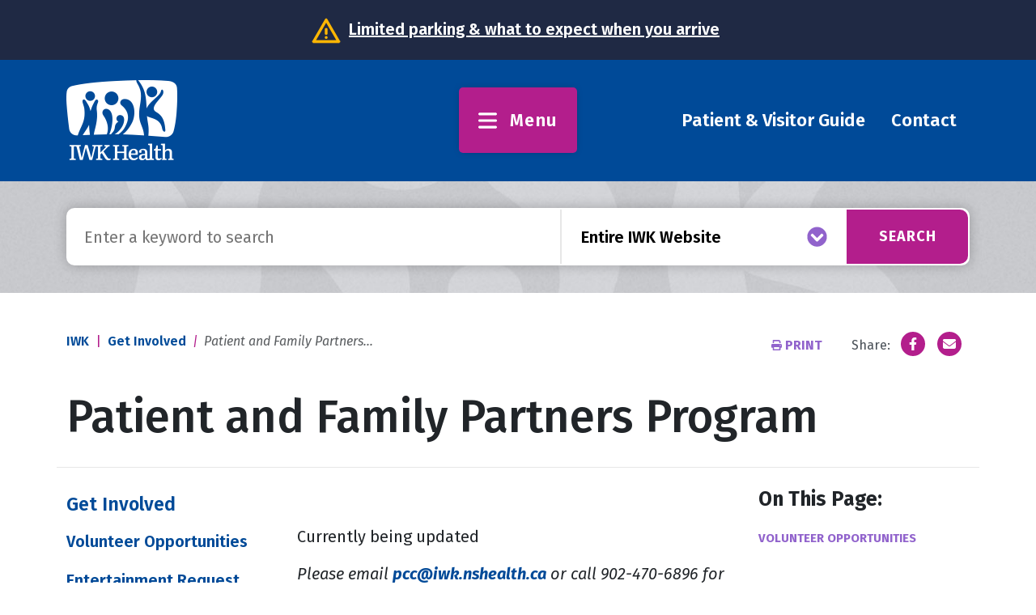

--- FILE ---
content_type: text/html; charset=UTF-8
request_url: https://iwkhealth.ca/get-involved/patient-and-family-partners-program
body_size: 9343
content:
<!DOCTYPE html>
<html lang="en" dir="ltr" prefix="og: https://ogp.me/ns#">
  <head>
    <meta charset="utf-8" />
<meta name="description" content="Currently being updated Please email pcc@iwk.nshealth.ca or call 902-470-6896 for more current information." />
<link rel="canonical" href="https://iwkhealth.ca/get-involved/patient-and-family-partners-program" />
<meta property="og:site_name" content="IWK Health" />
<meta property="og:title" content="Patient and Family Partners Program" />
<meta property="og:image" content="https://iwkhealth.ca/sites/default/files/2023-09/IWK-Logo-White-1200-og.png" />
<meta name="google-site-verification" content="cfcUHvHnv3FI_ezL62zbcd4XlQ7XS_YEQKb_kaCUG8Q" />
<meta name="Generator" content="Drupal 11 (https://www.drupal.org)" />
<meta name="MobileOptimized" content="width" />
<meta name="HandheldFriendly" content="true" />
<meta name="viewport" content="width=device-width, initial-scale=1.0" />
<link rel="icon" href="/sites/default/files/favicon.png" type="image/png" />

    <title>Patient and Family Partners Program | IWK Health</title>
    <link rel="stylesheet" media="all" href="/core/modules/system/css/components/align.module.css?t5zrpa" />
<link rel="stylesheet" media="all" href="/core/modules/system/css/components/container-inline.module.css?t5zrpa" />
<link rel="stylesheet" media="all" href="/core/modules/system/css/components/clearfix.module.css?t5zrpa" />
<link rel="stylesheet" media="all" href="/core/modules/system/css/components/hidden.module.css?t5zrpa" />
<link rel="stylesheet" media="all" href="/core/modules/system/css/components/item-list.module.css?t5zrpa" />
<link rel="stylesheet" media="all" href="/core/modules/system/css/components/js.module.css?t5zrpa" />
<link rel="stylesheet" media="all" href="/core/modules/system/css/components/position-container.module.css?t5zrpa" />
<link rel="stylesheet" media="all" href="/core/modules/system/css/components/reset-appearance.module.css?t5zrpa" />
<link rel="stylesheet" media="all" href="/core/modules/views/css/views.module.css?t5zrpa" />
<link rel="stylesheet" media="all" href="/modules/contrib/extlink/css/extlink.css?t5zrpa" />
<link rel="stylesheet" media="all" href="/modules/contrib/paragraphs/css/paragraphs.unpublished.css?t5zrpa" />
<link rel="stylesheet" media="all" href="/themes/custom/iwk/assets/fontawesome/css/all.min.css?t5zrpa" />
<link rel="stylesheet" media="all" href="/themes/custom/iwk/assets/fontawesome/css/regular.min.css?t5zrpa" />
<link rel="stylesheet" media="all" href="/themes/custom/iwk/assets/css/iwk.style.css?t5zrpa" />
<link rel="stylesheet" media="all" href="/themes/contrib/radix/assets/css/radix.style.css?t5zrpa" />

    <style>
    @import url('https://fonts.googleapis.com/css2?family=Fira+Sans:ital,wght@0,300;0,400;0,500;0,600;0,700;1,400;1,700&display=swap');
    </style>
    

    <!-- Google tag (gtag.js) -->
    <script async src="https://www.googletagmanager.com/gtag/js?id=G-2EMG2FG5WJ"></script>
    <script>
      window.dataLayer = window.dataLayer || [];
      function gtag(){dataLayer.push(arguments);}
      gtag('js', new Date());

      gtag('config', 'G-2EMG2FG5WJ');
    </script>
  </head>
  <body class="menu-depth-2 not-front node-15 get-involved-patient-and-family-partners-program node-page">
        <a href="#main-content" class="visually-hidden focusable">
      Skip to main content
    </a>
    
      <div class="dialog-off-canvas-main-canvas" data-off-canvas-main-canvas>
      <div class="region--notice">
      
  <div class="views-element-container block block--views-block--alerts-block-1">

  
    

      <div><div class="js-view-dom-id-2b240635712850f038af3b350faecec2eb44cd4ac00191f5f6ccd8af0ce37d09">
  
  
  

  
  

  
      <div class="views-row"><div class="views-field views-field-body"><div class="field-content"><p><img alt="Notice" src="/sites/default/files/2024-10/warning-icon.png"><a href="https://iwkhealth.ca/patient-and-visitor-guide/what-expect-when-you-arrive">Limited parking &amp; what to expect when you arrive</a></p></div></div></div>

    

  
  

  
  
</div>
</div>

  
  </div>


  </div>

<div class="page">
  


<nav class="navbar">
      <div class="container">
  
                  
  <div class="block block--iwk-branding">

  
    

    
  <a href="/" class="navbar-brand d-flex align-items-center " aria-label="">
            <img src="/themes/custom/iwk/assets/images/logo-white.png" width="137" height="auto" alt="IWK Health logo" class="mr-2" />

        
  </a>


  </div>


          
  <div class="menu-toggler">
    <button
      class="collapsed"
      type="button"
      data-bs-toggle="collapse"
      data-bs-target=".megamenu"
      aria-controls="megamenu"
      aria-expanded="false"
      aria-label="Toggle menu"
    >
      <i class="fa-solid fa-bars"></i> Menu
    </button>
  </div>

            
                  
  <div class="block block--toprightnavbar">

  
    

      
  


  <ul class="nav">
                                          <li class="nav-item dropdown">
                      <a href="/patient-and-visitor-guide" class="nav-link" data-drupal-link-system-path="patient-and-visitor-guide">Patient &amp; Visitor Guide</a>
                              </li>
                                      <li class="nav-item dropdown">
                      <a href="/contact" class="nav-link" data-drupal-link-system-path="node/392">Contact</a>
                              </li>
            </ul>

  
  </div>


          
      </div>
  </nav>

      <div class="megamenu-wrapper" id="megamenu">
      <div class="collapse megamenu">
        <div class="inner">
            
  <div class="block block--basic block--megamenu">

  
    

      
            <div class="basic__body"><style type="text/css">.megamenu-item > a {
    font-size: 1.75rem;
    font-weight: 600;
    line-height: 1;
    color: #004a98;
}
</style>
<div class="container top">
<div class="row top">
<div class="col-lg-3 col-md-6 col-sm-12">
<div class="megamenu-item"><a data-entity-substitution="canonical" data-entity-type="node" data-entity-uuid="360566e3-694d-46f2-b0c9-11a4e9e768d8" href="/COVID-19" title="COVID-19 Updates">COVID-19 Updates</a></div>

<div class="megamenu-item"><a data-entity-substitution="canonical" data-entity-type="node" data-entity-uuid="dd25139f-90f3-442b-b2f5-a1942e187e3a" href="/about" title="About">About IWK</a>

<div class="sub-menu"><a data-entity-substitution="canonical" data-entity-type="node" data-entity-uuid="37a04bcb-01da-4487-ba8a-4c0d81e67b6a" href="/about/our-leadership" title="Our Leadership">Leadership</a> <a href="/about/diversity-and-inclusion">Diversity &amp; Inclusion</a> <a href="/about/plans-reports-and-documents">Plans &amp; Reports </a><a href="/about/privacy-confidentiality-and-access-information">Privacy &amp; Access to Information...</a></div>
</div>

<div class="megamenu-item"><a href="/featured-people">People Directory</a></div>

<div class="megamenu-item"><a data-entity-substitution="canonical" data-entity-type="node" data-entity-uuid="6ce03203-67ef-489c-9b87-c305f6b60294" href="/employment-opportunities" title="Employment Opportunities">Employment</a></div>

<div class="megamenu-item"><a data-entity-substitution="canonical" data-entity-type="node" data-entity-uuid="8cd375b0-e7c5-46c2-b8b6-1112d4241ba6" href="/contact" title="Contact">Contact</a></div>
</div>

<div class="col-lg-3 col-md-6 col-sm-12">
<div class="menu-wrap" style="padding:1rem 1rem;margin-left: -1rem;background-color:#eee;">
<div class="megamenu-item"><a data-entity-substitution="canonical" data-entity-type="node" data-entity-uuid="6f9e9ef9-9130-42a9-9302-de3ec05aaea0" href="/pregnancy" title="Pregnancy ">Pregnancy</a></div>

<div class="megamenu-item"><a data-entity-substitution="canonical" data-entity-type="node" data-entity-uuid="39a4115e-bb91-4b28-af4e-78d04f2a25a6" href="/labour-and-birth" title="Labour and Birth">Labour &amp; Delivery</a></div>

<div class="megamenu-item"><a data-entity-substitution="canonical" data-entity-type="node" data-entity-uuid="82e90588-dcdd-45df-8739-b8f75bbb94b1" href="/infant-health-and-care" title="Infant Health and Care">Infant Health<br>
and Care</a></div>
</div>

<div class="megamenu-item"><a data-entity-substitution="canonical" data-entity-type="node" data-entity-uuid="45aa9523-d100-4668-bd4c-c686cea44fd8" href="/emergency-care" title="Emergency Care">Emergency Care</a></div>

<div class="megamenu-item"><a data-entity-substitution="canonical" data-entity-type="node" data-entity-uuid="11772961-61ae-4e6e-afd8-dd90b56b0fd1" href="/virtual-care-iwk-health" title="Virtual Care at IWK Health">Virtual Care</a></div>

<div class="megamenu-item"><a data-entity-substitution="canonical" data-entity-type="node" data-entity-uuid="b76ce185-b4e6-4fb5-8390-1c91bad95f48" href="/comfort-safety-and-support" title="Comfort, Safety, and Support ">Comfort, Safety, and Support</a></div>
</div>

<div class="col-lg-3 col-md-6 col-sm-12">
<div class="megamenu-item"><a href="/node/108">Blood Collection</a></div>

<div class="megamenu-item"><a data-entity-substitution="canonical" data-entity-type="node" data-entity-uuid="ac334b61-f717-4c26-a5ba-f70873cf17d2" href="/x-ray-ultrasound-and-imaging" title="X-Ray, Ultrasound, and Imaging">X-Ray, Ultrasound<br>
&amp; Imaging</a></div>

<div class="megamenu-item"><a data-entity-substitution="canonical" data-entity-type="node" data-entity-uuid="81ccdf58-64bc-40bd-b015-8c73dec62c58" href="/breast-health" title="Breast Health">Breast Health</a></div>

<div class="megamenu-item"><a data-entity-substitution="canonical" data-entity-type="node" data-entity-uuid="af50dfce-b29c-4fd3-b905-2b023f3144be" href="/gynecology" title="Gynecology">Gynecology</a></div>

<div class="megamenu-item"><a data-entity-substitution="canonical" data-entity-type="node" data-entity-uuid="3191e2d3-ef19-4e0d-87f9-23b0abe70710" href="/mental-health-and-addictions-support" title="Mental Health and Addictions Support">Mental Health Support</a></div>
</div>

<div class="col-lg-3 col-md-6 col-sm-12">
<div class="megamenu-item"><a href="/clinics-programs-services/glossary">Clinics, Programs and Services</a></div>

<div class="megamenu-item"><a href="/clinic-locations">Locations &amp; Maps</a></div>

<div class="megamenu-item"><a href="/patient-and-visitor-guide">Patient &amp; Visitor Guide</a>

<div class="sub-menu"><a href="/patient-and-visitor-guide#guide-63">Getting Here</a> <a href="/patient-and-visitor-guide#guide-229">Parking</a><a href="/patient-and-visitor-guide#guide-219">Amenities</a><a href="/patient-and-visitor-guide#guide-232">Safety &amp; Privacy...</a></div>
<!--div class="sub-menu"><a href="##">Français</a> <a href="##">mi’kmawi’simk</a> <a href="##">غرّدي</a> <a href="##">中文中国</a></div--></div>

<div class="megamenu-item"><a href="/news-and-stories">News &amp; Stories</a></div>

<h3 class="megamenu-item"><a href="https://libraries.iwk.nshealth.ca/Presto/content/AdvancedSearch.aspx?ctID=OTMyMjcxOWMtZmVmNS00N2QxLWEwNWQtZGJkYWMwZjQ4ZGQ1">Patient Education Library</a>&nbsp;</h3>
<!--div class="megamenu-item"><a href="/calendar">Event Calendar</a></div--></div>
</div>

<div class="row middle">
<div class="col-12"><a class="btn btn-white btn-red-border share-your-feedback" data-entity-substitution="canonical" data-entity-type="node" data-entity-uuid="c97feec1-61b0-4e56-950b-ab4e0ffc6c6c" href="/feedback" title="Patient &amp; Family Feedback">SHARE YOUR FEEDBACK</a></div>
</div>
</div>
</div>
      
  
  </div>

  <div class="block block--basic block--megamenubottom">

  
    

      
            <div class="basic__body"><style type="text/css">


.display-4 {
    font-weight: 500;
}


#edit-are-you-a-robot---wrapper {
    display: none;
}
.share-widget .share-icons .twitter {
display: none;
}
.region--notice img {
height: 40px; 
margin: -8px; 
margin-right: 8px;
}
.region--homepage-hero .warning .fa-triangle-exclamation {
font-size: 2rem;
vertical-align: text-bottom;
}
.region--homepage-hero .warning {
letter-spacing: 0px;
font-style: normal;
color: #1f2944;
font-size:1.4rem;
font-weight:600;
}
.region--homepage-hero .warning a {
font-weight:600;
color: #1f2944;
}
.block--megamenubottom {
    background-color: #eee;
}
.six-pack {
    box-shadow: 0 0 10px -2px rgba(0, 0, 0, 0.5);
}
.svg-inline--fa {
    height: 0.8em;
    vertical-align: -0.05em;
}
.block--homepagenewsnotifications .basic__body p a, .block--homepagesocialmedia .basic__body p a {
    font-size: 1.2rem;
}
.form-group {
    margin-bottom: 1.2rem;
}
.form-item.form-check, .form-item .form-check {
    margin-bottom: 0.5rem;
}
.card-header > legend > span {
    margin-bottom: 0.5rem;}
.table-standard th, td {
border: 1px solid;
padding: 8px;
vertical-align: top;
}
</style><div class="container bottom"><div class="row"><div class="col-lg-3 col-md-6 col-sm-12"><div class="megamenu-item"><p><a href="/health-professionals" data-entity-type="node" data-entity-uuid="2d68f49d-21d4-4beb-8eaa-365092230857" data-entity-substitution="canonical" title="For Health Professionals">For Health Professionals</a></p><div class="sub-menu"><a href="/health-professionals/referral-forms">Referral Forms</a> <a href="/health-professionals/pharmacy">Pharmacy</a><a href="/health-professionals/health-sciences-library" data-entity-type="node" data-entity-uuid="697d5950-a8be-4a2e-a698-44a929f7d085" data-entity-substitution="canonical" title="Health Sciences Library">Health Sciences Library</a><a href="/health-professionals/learning" data-entity-type="node" data-entity-uuid="548021c8-3602-4df2-8155-b5d9c9248132" data-entity-substitution="canonical" title="Learning">Learning</a><a href="/health-professionals/mental-health-and-addictions-resources" data-entity-type="node" data-entity-uuid="4c04a77f-254f-4443-8343-5d81e8c031ce" data-entity-substitution="canonical" title="Mental Health and Addictions Resources">Mental Health Resources</a> <a href="/health-professionals/internships-residencies-and-fellowships" data-entity-type="node" data-entity-uuid="1eb2f0f1-b399-4baf-957d-551362b1a197" data-entity-substitution="canonical" title="Internships, Residencies and Fellowships">Internships, Residencies and Fellowships...</a></div></div></div><div class="col-lg-3 col-md-6 col-sm-12"><div class="megamenu-item"><p><a href="/research">Research</a></p><div class="sub-menu"><a href="/research/research-newsroom">Research Newsroom</a> <a href="/research/research-team">Research Team</a> <a href="/research/workshops-and-presentations">Workshops &amp; Support Services</a> <a href="/research/research-excellence" data-entity-type="node" data-entity-uuid="c103da8c-d951-485e-ab59-94fedeb3db9e" data-entity-substitution="canonical" title="Research Excellence">IWK Research Centres...</a></div></div></div><div class="col-lg-3 col-md-6 col-sm-12"><div class="megamenu-item"><p><a href="##">Initiatives</a></p><div class="sub-menu"><a href="/ed" data-entity-type="node" data-entity-uuid="c203d7f4-485d-46e3-9286-ccfd6db8dacf" data-entity-substitution="canonical" title="Children's Emergency Care Expansion">Emergency Care Expansion</a><a href="/iys" data-entity-type="node" data-entity-uuid="8a02a225-ae61-44da-8177-d518780d58e2" data-entity-substitution="canonical" title="Integrated Youth Services (IYS) Nova Scotia">Integrated Youth Services</a><a href="/provincial-preschool-autism-service" data-entity-type="node" data-entity-uuid="d6c4b46f-1cfc-4bc5-8fdc-226784e25b5f" data-entity-substitution="canonical" title="Provincial Preschool Autism Service">Preschool Autism Service</a></div></div><div class="megamenu-item"><a href="/schools-and-teachers" data-entity-type="node" data-entity-uuid="91f56fc8-f932-44fc-9b0a-ca134f69a690" data-entity-substitution="canonical" title="Schools and Teachers">Schools &amp; Teachers</a></div></div><div class="col-lg-3 col-md-6 col-sm-12"><div class="megamenu-item"><p><a href="/get-involved">Get Involved</a></p><div class="sub-menu"><a href="/get-involved/volunteer-opportunities">Volunteer</a><a href="/get-involved/iwk-auxiliary">IWK Auxilary</a><a href="/node/39">Research Registry</a></div></div></div></div></div></div>
      
  
  </div>


        </div>
      </div>
    </div>
  
      <div class="page__search">
      
  <div class="block block--basic block--searchbar">

  
  

      <div class="page__search">
      <div class="container">
        <div class="row">
          <div class="col-12 text-center justify-content-middle">
            <form id="searchform"action="/search" method="GET">
              <input type="text" name="keywords" id="keywords" placeholder="Enter a keyword to search" />
              <select name="type" id="type">
                <option value="">Entire IWK Website</option>
                <option value="csp">Clinics, Programs and Services</option>
                <option value="location">Clinic Locations</option>
                <option value="page">Information Pages</option>
                <option value="article">News and Stories</option>
                <option value="visitor_guide">Patient and Visitor Guide</option>
                <option value="event">Event Calendar</option>
                <option value="resource">Patient Education Resources</option>
                <option value="documents_and_reports">Documents and Reports</option>
                <option value="opportunity">Volunteer Opportunities</option>
                <option value="internship">Internship Opportunities</option>
                <option value="people">People Directory</option>
                <option value="research_centre">Research Partner</option>
              </select>
              <button name="submit" id="submit" type="submit">Search</button>
            </form>
          </div>
        </div>
      </div>
    </div>
  
  </div>

    </div>
  
  <main class="pt-5 pb-5">
    <a id="main-content" tabindex="-1"></a>
          <header class="page__header">
        <div class="container">
            <div data-drupal-messages-fallback class="hidden"></div>


        </div>
      </header>
    
          <div class="page__breadcrumbs ">
        <div class="container">
            
  <div class="block block--iwk-breadcrumbs">

  
    

        <nav aria-label="breadcrumb" class="">
    <ol class="breadcrumb">
              <li class="breadcrumb-item ">
                      <a href="/">IWK</a>
                  </li>
              <li class="breadcrumb-item ">
                      <a href="/get-involved">Get Involved</a>
                  </li>
              <li class="breadcrumb-item active">
                      Patient and Family Partners...
                  </li>
          </ol>
  </nav>

  
  </div>
<div class="share-widget">
  
  
  <div class="block__content">
    <div class="social-share">
            <span class="print hidden-xs">
        <a class="icon print" href="javascript:window.print()">
          <i class="fa fa-print" aria-hidden="true"></i>

          Print
        </a>
      </span>
      <span class="share">Share:</span>
            <span class="share-icons">
        <a class="icon facebook" href="https://www.facebook.com/sharer/sharer.php?u=https://iwkhealth.ca/get-involved/patient-and-family-partners-program" target="_blank">
          <i class="fa-brands fa-facebook-f"></i>
        </a>
        <a class="icon twitter" href="https://twitter.com/home?status=https://iwkhealth.ca/get-involved/patient-and-family-partners-program" target="_blank">
          <i class="fa-brands fa-twitter"></i>
        </a>
        <a class="icon email" title="Share by Email" href="mailto:?body=https://iwkhealth.ca/get-involved/patient-and-family-partners-program">
          <i class="fa-solid fa-envelope"></i>
        </a>
      </span>
    </div>
  </div>
</div>


        </div>
      </div>
    
          <div class="page__title">
        <div class="container">
            
  <div class="block block--iwk-page-title">

  
    

      
  <h1 class="display-4">
<span>Patient and Family Partners Program</span>
</h1>


  
  </div>


        </div>
      </div>
    
          <div class="page__content mt-4">
        <div class="container">
          <div class="row">
            <div class="col-lg-3 col-md-12 page__sidebar_left">
                
  <div class="block block--mainnavigation">

  
            <h2><a href="/get-involved" class="menu-item--active-trail" data-drupal-link-system-path="node/12">Get Involved</a></h2>
        

      
  


  <ul class="nav navbar-nav">
                                          <li class="nav-item">
                      <a href="/get-involved/volunteer-opportunities" class="nav-link" data-drupal-link-system-path="node/13">Volunteer Opportunities</a>
                              </li>
                                      <li class="nav-item">
                      <a href="/get-involved/entertainment-request-application" class="nav-link" data-drupal-link-system-path="node/308">Entertainment Request Application</a>
                              </li>
                                      <li class="nav-item">
                      <a href="/get-involved/iwk-auxiliary" class="nav-link" data-drupal-link-system-path="node/14">IWK Auxiliary</a>
                              </li>
                                      <li class="nav-item">
                      <a href="/get-involved/iwk-youth-advisory-council" class="nav-link" data-drupal-link-system-path="node/16">IWK Youth Advisory Council</a>
                              </li>
                                      <li class="nav-item active">
                      <a href="/get-involved/patient-and-family-partners-program" class="nav-link is-active" data-drupal-link-system-path="node/15" aria-current="page">Patient and Family Partners Program</a>
                              </li>
                                      <li class="nav-item">
                      <a href="/get-involved/transition-care-committee" class="nav-link" data-drupal-link-system-path="node/17">Transitions of Care Committee</a>
                              </li>
                                      <li class="nav-item">
                      <a href="/get-involved/youre-charge-program" class="nav-link" data-drupal-link-system-path="node/18">You&#039;re in Charge Program</a>
                              </li>
            </ul>

  
  </div>


            </div>
            <div class="col-lg-6 col-md-12">
                
  <div class="block block--iwk-content">

  
    

      <article class="node page page--full">
  
  

      
            <div class="page__body"><p>&nbsp;</p>

<p><meta charset="UTF-8"></p>

<p>Currently being updated</p>

<p><i>Please email&nbsp;<a data-linkindex="10" href="mailto:pcc@iwk.nshealth.ca" title="mailto:pcc@iwk.nshealth.ca">pcc@iwk.nshealth.ca</a>&nbsp;or call 902-470-6896 for more current information.</i></p>

<p>&nbsp;</p>

<p><span><span><span>As a patient or family member, whether you're visiting IWK Health for a single outpatient appointment, for a day in hospital, or for an extended inpatient stay, you have experience using services that have been designed especially for you and your family. And your firsthand experience can help inform evidence-based improvements and changes to the way we at IWK Health deliver quality services.&nbsp;Patient and Family Partners are invaluable in the decisions we make every day as an organization from projects to programs to policy development to way-finding.</span></span></span></p>

<p><span><span><span>Depending on your interest and availability, being a Patient and Family Partner can mean being a member of a committee, council, or project team at the IWK, or it can take place from the comfort of home, whatever time of day, and wherever you are in the Atlantic Provinces.</span></span></span></p>

<h3><span><span><span>General criteria for all Partners&nbsp;</span></span></span></h3>

<ul>
	<li><span><span><span>Be positive and supportive of the IWK Health mission, vision, and values.</span></span></span></li>
	<li><span><span><span>Respect the collaborative process and the committee as the forum to discuss issues.</span></span></span></li>
	<li><span><span><span>Be able to listen and reflect on issues and priorities that are different than your own.</span></span></span></li>
	<li><span><span><span>Be comfortable speaking in a group environment.</span></span></span></li>
	<li><span><span><span>Be able to fulfill the time commitment and work towards achieving Committee initiatives.</span></span></span></li>
	<li><span><span><span>To provide patient and family perspective and be fully involved in the committee’s decision-making processes.</span></span></span></li>
	<li><span><span><span>Commitment to attend meetings if necessary (online call options available)</span></span></span></li>
	<li><span><span><span>To participate in educational opportunities for staff and Partners as time and/or interest allow.</span></span></span></li>
	<li><span><span><span>Be willing to register as a Patient and Family Partner through our Volunteer Resource Department which includes criminal background and child abuse registry checks (reimbursed to you), and possibly an immunization.</span></span></span></li>
	<li><span><span><span>To be aware of IWK policies and procedures that apply to this work and to work in unity with them, including confidentiality.</span></span></span></li>
	<li><span><span><span>Commit to read documents in preparation for meetings (if necessary) and to respond to email in a timely manner.</span></span></span></li>
</ul>

<h3><span><span><span>All backgrounds and experiences</span></span></span></h3>

<p><span><span><span>We believe Patient and Family Partners should reflect the cultural and social diversity of the patients and families who use IWK care and services every day. We are looking for Patient and Family Partners from all backgrounds, age groups, and experiences, including ethnic, racial, spiritual, economic, educational, geographic, gender, sexual orientation and more.</span></span></span></p>
</div>
      
  



<div class="page__field-modules">
            <div class="field__item">                <div class="paragraph paragraph--type--volunteer-opportunities paragraph--view-mode--default" id="module-379">
    <div class="back-to-top"><a href="#">Back to top</a></div>
          <div class="content">
        
        <div class="views-element-container"><div class="js-view-dom-id-8449dd9fd54c6aeaa8b9029f37b997548bb128a17d37403a76ca4bf27a574ae7">
  
  
  

  
  

      <header>
      <h3 class="my=5">1 Volunteer Opportunities</h3>
    </header>
  
      <div class="views-row"><article class="node opportunity opportunity--module">
  
  

      <div class="resource">
      <h3><a href="/get-involved/volunteer-opportunities/patient-and-family-representatives">
<span>Patient and Family Representatives</span>
</a></h3>
      
    <div class="opportunity__field-initiative">
    <a href="/get-involved/volunteer-opportunities?initiatives=247">Patient and Family Partners</a>
  </div>

      
            <div class="opportunity__body">  <div class="trimmed">*Currently being updated* We need patients and families like you to help us understand what your needs and priorities are when it comes to care and service, and to give...</div>

</div>
      
      <div class="field__tags">
  <label>Type:</label>
  <div class="tags">
                        
            

    
  <a href=https://iwkhealth.ca/get-involved/volunteer-opportunities?types=233 class="badge ">

      Advisory,
  
  </a>


                        
            

    
  <a href=https://iwkhealth.ca/get-involved/volunteer-opportunities?types=234 class="badge ">

      Consultation
  
  </a>


      </div>
</div>

      <div class="field__tags">
  <label>Groups:</label>
  <div class="tags">
                        
            

    
  <a href=https://iwkhealth.ca/get-involved/volunteer-opportunities?groups=238 class="badge ">

      Family,
  
  </a>


                        
            

    
  <a href=https://iwkhealth.ca/get-involved/volunteer-opportunities?groups=241 class="badge ">

      Patients
  
  </a>


      </div>
</div>

    </div>
  </article>
</div>

    

  
  

  
  
</div>
</div>

      </div>
      </div>
</div>
      </div>

  </article>

  
  </div>


            </div>
            <div class="col-lg-3 col-md-12 page__sidebar_right">
                
  <div class="block block--jumplistblock">

  
            <h2>On This Page:</h2>
        

        <div class="jumplist">
          
                                  <div class="jumplist--link"><a href="#module-379">Volunteer Opportunities</a></div>
      </div>

  
  </div>

  <div class="views-element-container block block--views-block--widgets-block-1">

  
    

      <div><div class="js-view-dom-id-534fceae51bab8c9f63072ab9e91ac10f4712cdd2a0c92ed996cc1d16da31a36">
  
  
  

  
  

  
      <div class="views-row"><div class="views-field views-field-field-widgets"><div class="field-content"><ul><li>  <div class="paragraph paragraph--type--helpful-links paragraph--view-mode--default">
    <h2>
              Helpful Links
      
    </h2>
          
      <div class="helpful-links__field-link">
              <div class="field__item"><a href="https://iwkfoundation.org">The IWK Foundation</a></div>
          </div>
  
      </div>
</li></ul></div></div></div>

    

  
  

  
  
</div>
</div>

  
  </div>


            </div>
          </div>
        </div>
      </div>
      </main>

      <div class="page__post_content">
        

    </div>
  
      <footer class="page__footer">
      <div class="container with-border">
          
  <div class="block block--basic block--footerinformation">

  
    

      <div class="row">
      <div class="col-lg-4 col-md-12 footer--left">
        <div class="address">
          <a href="https://goo.gl/maps/jA1CUhME5YcRNnRe7">5850/5980 University Avenue<br />
          Halifax, Nova Scotia Canada</a>
        </div>
        <div class="contact mt-3 mb-3"><a href="/contact">Contact</a></div>
        <div class="contact mt-3 mb-3"><a href="/land-acknowledgement">Land Acknowledgement</a></div>
        <div class="emergency">Emergency <span class="red">CALL 9-1-1</span></div>
      </div>

      <div class="col-lg-4 col-md-12 footer--middle">
        <div class="logo"><a href="/"><img src="/themes/custom/iwk/assets/images/logo-footer.png" /></a></div>
        <div class="staff-link"><a class="btn btn-red staff-and-info" href="/about/employee-resources">Staff Information and Links</a></div>
      </div>

      <div class="col-lg-4 col-md-12 footer--right">
        <div class="col-12 text-right back-to-top mb-4"><a href="#">BACK TO TOP</a></div>
        <div class="mb-4"><a class="btn btn-white share-your-feedback" href="/contact/feedback">SHARE YOUR FEEDBACK</a></div>
        <div class="socials">
          <a href="https://www.facebook.com/iwkhealth/"><i class="icon fa-brands fa-facebook-f"></i></a>
          <a href="https://www.instagram.com/iwkhealth/"><i class="icon fa-brands fa-instagram"></i></a>
          <a href="https://www.linkedin.com/company/iwk-health-centre/"><i class="icon fa-brands fa-linkedin-in"></i></a>
          <a href="https://www.youtube.com/c/IWKHealth"><i class="icon fa-brands fa-youtube"></i></a>
        </div>
      </div>
    </div>
  
  </div>








      </div>
    </footer>
  
      <div class="region--bottom">
      <div class="container">
        <div class="wrapper">
            
  <div class="block block--iwk-footer">

  
    

      
  


  <ul class="nav">
                                          <li class="nav-item dropdown">
                      <a href="/legal-notices" class="nav-link" data-drupal-link-system-path="node/353">Legal Notices</a>
                              </li>
                                      <li class="nav-item dropdown">
                      <a href="/about/privacy-confidentiality-and-access-information" class="nav-link" data-drupal-link-system-path="node/27">Privacy</a>
                              </li>
            </ul>

  
  </div>

  <div class="block block--basic block--copyright">

  
    

      &copy; 2026 IWK Health Centre. All Rights Reserved.
  
  </div>


        </div>
      </div>
    </div>
  </div>

  </div>

    
    <script type="application/json" data-drupal-selector="drupal-settings-json">{"path":{"baseUrl":"\/","pathPrefix":"","currentPath":"node\/15","currentPathIsAdmin":false,"isFront":false,"currentLanguage":"en"},"pluralDelimiter":"\u0003","suppressDeprecationErrors":true,"data":{"extlink":{"extTarget":true,"extTargetAppendNewWindowDisplay":true,"extTargetAppendNewWindowLabel":"(opens in a new window)","extTargetNoOverride":false,"extNofollow":false,"extTitleNoOverride":false,"extNoreferrer":true,"extFollowNoOverride":false,"extClass":"0","extLabel":"(link is external)","extImgClass":false,"extSubdomains":true,"extExclude":"","extInclude":"","extCssExclude":"","extCssInclude":"","extCssExplicit":"","extAlert":false,"extAlertText":"This link will take you to an external web site. We are not responsible for their content.","extHideIcons":false,"mailtoClass":"0","telClass":"","mailtoLabel":"(link sends email)","telLabel":"(link is a phone number)","extUseFontAwesome":false,"extIconPlacement":"append","extPreventOrphan":false,"extFaLinkClasses":"fa fa-external-link","extFaMailtoClasses":"fa fa-envelope-o","extAdditionalLinkClasses":"","extAdditionalMailtoClasses":"","extAdditionalTelClasses":"","extFaTelClasses":"fa fa-phone","allowedDomains":[],"extExcludeNoreferrer":""}},"user":{"uid":0,"permissionsHash":"5aa79bfb4a6019227092e328c4e3f358699e6f788dde9ea9613d0546c9b7dd57"}}</script>
<script src="/core/assets/vendor/jquery/jquery.min.js?v=4.0.0-rc.1"></script>
<script src="/core/assets/vendor/once/once.min.js?v=1.0.1"></script>
<script src="/core/misc/drupalSettingsLoader.js?v=11.2.8"></script>
<script src="/core/misc/drupal.js?v=11.2.8"></script>
<script src="/core/misc/drupal.init.js?v=11.2.8"></script>
<script src="/modules/contrib/extlink/js/extlink.js?t5zrpa"></script>
<script src="/themes/custom/iwk/assets/fontawesome/js/all.min.js?v=11.2.8"></script>
<script src="/themes/custom/iwk/assets/js/iwk.script.js?v=11.2.8"></script>

  </body>
</html>


--- FILE ---
content_type: text/css
request_url: https://iwkhealth.ca/themes/custom/iwk/assets/css/iwk.style.css?t5zrpa
body_size: 51758
content:
@charset "UTF-8";
h2, .h2 {
  font-size: 2.188rem;
  font-weight: 700;
  margin: 2rem 0;
}

h3, .h3 {
  font-size: 1.563rem;
  font-weight: 700;
  margin: 2rem 0;
}

h4, .h4 {
  font-size: 1.375rem;
  font-weight: 700;
}

a {
  transition: all 0.25s;
  color: #004a98;
  font-weight: 600;
  text-decoration: none;
}
a:hover {
  opacity: 0.8;
  color: inherit;
  text-decoration: underline;
}

.badge {
  transition: all 0.25s;
  text-align: left;
  white-space: unset;
  display: inline;
}

blockquote {
  position: relative;
  font-size: 1.5rem;
  font-weight: 600;
  margin: 1rem 0;
  padding-left: 4rem;
  background-image: url(../images/blockquote.png);
  background-repeat: no-repeat;
  background-position: left 10px;
  font-style: italic;
}

.address {
  font-weight: 500;
  line-height: 1.2;
}

html {
  scroll-behavior: smooth;
}

body {
  font-size: 1.25rem;
}

.red {
  color: #cf152d;
}

.field__tags, .people--teaser .people .left .people__field-email,
.people--teaser .people .left .people__field-phone,
.people--module .people .left .people__field-email,
.people--module .people .left .people__field-phone, .people--search-index .people__field-email,
.people--search-index .people__field-phone {
  display: flex;
  font-size: 0.75rem;
  font-weight: 600;
  text-transform: uppercase;
}
.field__tags .field__label, .people--teaser .people .left .people__field-email .field__label,
.people--teaser .people .left .people__field-phone .field__label,
.people--module .people .left .people__field-email .field__label,
.people--module .people .left .people__field-phone .field__label, .people--search-index .people__field-email .field__label,
.people--search-index .people__field-phone .field__label,
.field__tags label,
.people--teaser .people .left .people__field-email label,
.people--teaser .people .left .people__field-phone label,
.people--module .people .left .people__field-email label,
.people--module .people .left .people__field-phone label,
.people--search-index .people__field-email label,
.people--search-index .people__field-phone label {
  margin-right: 1rem;
  min-width: 5rem;
}
.field__tags a, .people--teaser .people .left .people__field-email a,
.people--teaser .people .left .people__field-phone a,
.people--module .people .left .people__field-email a,
.people--module .people .left .people__field-phone a, .people--search-index .people__field-email a,
.people--search-index .people__field-phone a {
  font-size: 0.75rem;
  color: #b31e8c;
  text-transform: uppercase;
  padding: 0;
}

.back-to-top {
  border-top: 1px solid #e7e7e7;
  margin: 5rem 0 0.5rem 0;
  padding: 0.5rem 0;
  text-align: right;
  line-height: 1;
}
.back-to-top a {
  display: block;
  font-size: 0.938rem;
  color: #9163cc;
  text-transform: uppercase;
  text-decoration: underline;
  padding-right: 25px;
  background-image: url(../images/top.png);
  background-repeat: no-repeat;
  background-position: right center;
}

.btn, .form-item-file .form-managed-file label.webform-file-button,
.form-item-file .form-managed-file input[name=file_remove_button] {
  font-size: 1.375rem;
  padding: 1rem 2.75rem;
  border-radius: 10px;
  font-weight: 600;
  line-height: 1.2;
  transition: 0.25s all;
}
.btn.btn-blue, .form-item-file .form-managed-file label.btn-blue.webform-file-button,
.form-item-file .form-managed-file input.btn-blue[name=file_remove_button] {
  background-color: #004a98;
  color: #fff;
}
.btn.btn-red, .form-item-file .form-managed-file label.btn-red.webform-file-button,
.form-item-file .form-managed-file input.btn-red[name=file_remove_button] {
  background: #b31e8c;
  color: #fff;
  font-size: 1.375rem;
  font-weight: 600;
  padding: 1rem 2rem;
}
.btn.btn-amethyst, .form-item-file .form-managed-file label.btn-amethyst.webform-file-button,
.form-item-file .form-managed-file input.btn-amethyst[name=file_remove_button] {
  background: #9163cc;
  color: #fff;
  font-size: 1.375rem;
  font-weight: 600;
  padding: 1rem 2rem;
}
.btn.btn-red-border, .form-item-file .form-managed-file label.btn-red-border.webform-file-button,
.form-item-file .form-managed-file input.btn-red-border[name=file_remove_button] {
  border: 1px solid #b31e8c;
}
.btn.btn-white, .form-item-file .form-managed-file label.btn-white.webform-file-button,
.form-item-file .form-managed-file input.btn-white[name=file_remove_button] {
  background: #fff;
  color: #b31e8c;
  font-size: 1rem;
  font-weight: 600;
  padding: 1rem 2rem;
}

.shadow {
  box-shadow: 0 0 10px -4px rgba(0, 0, 0, 0.5) !important;
}

.rounded .inner {
  border-radius: 10px !important;
  padding: 0.75rem;
  display: flex;
  flex-direction: column;
  align-items: center;
  width: 100%;
  height: 100%;
  padding: 1.5rem;
  justify-content: space-between;
}
.rounded .inner .socials {
  display: flex;
  justify-content: center;
  align-items: center;
  height: 60px;
}
.rounded .inner .bottom a {
  display: flex;
  align-items: center;
  justify-content: center;
  border-radius: 5px;
  background: #fff;
  font-size: 1.375rem;
  line-height: 1;
  font-weight: 700;
  text-align: center;
  padding: 0.5rem;
  height: 60px;
  color: #004a98;
}
.rounded .inner .bottom a:hover {
  text-decoration: none;
}
.rounded .inner h2, .rounded .inner .h2 {
  font-size: 2rem;
  margin: 0 0 0.75rem 0;
  text-align: center;
  line-height: 1;
  letter-spacing: 1px;
}
.rounded .inner h2 a, .rounded .inner .h2 a {
  font-size: 1.75rem;
}
.rounded .inner p {
  margin: 1rem 0;
  font-size: 1rem;
  font-weight: normal;
  text-align: center;
  line-height: 1.2;
  letter-spacing: 1px;
  font-style: italic;
}
.rounded.redviolet .inner {
  background: #b31e8c;
  color: #fff;
}
.rounded.cyan .inner {
  background: #00adba;
  color: #fff;
}
.rounded.yellow .inner {
  background: #fcb614;
  color: #fff;
}
.rounded.amethyst .inner {
  background: #9163cc;
  color: #fff;
}
.rounded {
  margin-bottom: 1rem;
}

a[href^=tel] {
  color: #b31e8c;
}

.card {
  border: none;
  margin-bottom: 1rem;
  padding-left: 10px;
  padding-right: 10px;
}
.card .inner {
  box-shadow: 0 0 10px -4px rgba(0, 0, 0, 0.5) !important;
  border-radius: 10px !important;
  display: flex;
  flex-direction: column;
  width: 100%;
  height: 100%;
  padding: 1.5rem;
}
.card .inner small, .card .inner .small {
  font-size: 0.75rem;
  font-weight: unset;
}
.card .inner a {
  font-weight: bold;
}
.card .inner h2, .card .inner .h2 {
  font-size: 2rem;
  margin: 0 0 0.75rem 0;
  line-height: 1;
}
.card .inner h2 a, .card .inner .h2 a {
  font-size: 1.75rem;
}
.card .inner p {
  margin: 0.5rem 0;
  font-size: 1rem;
  font-weight: 500;
  line-height: 1.3;
  letter-spacing: 1px;
}
.card .inner p:last-child {
  margin: 0;
}
.card .inner p strong em {
  font-style: normal;
  color: #004a98;
}

.bottom-cards .card p a {
  font-size: 1.25rem;
}

.banner .inner {
  margin: 1rem 0;
  border-radius: 10px;
  text-align: center;
  padding: 1.5rem;
}
.banner .inner a {
  color: #fff;
}
.banner.black .inner {
  color: #fff;
  background: #1f2944;
}

.socials {
  display: flex;
  text-align: center;
  margin: 0;
  font-size: 0.875rem;
  letter-spacing: 1px;
}
.socials a {
  display: flex;
  background: #004a98;
  color: #fff;
  width: 32px;
  height: 32px;
  font-size: 1.25rem;
  border-radius: 5px;
  margin: 0 0.5rem;
  text-align: center;
  line-height: 24px;
  align-items: center;
  justify-content: center;
}

.card-header {
  padding: 0;
  background-color: transparent;
  border: none;
}
.card-header > legend > span {
  display: inline-block;
  font-size: 0.938rem;
  font-weight: bold;
  text-transform: uppercase;
  margin-bottom: 1rem;
}

.webform-radios-other,
.checkboxes--wrapper,
.radios--wrapper,
.address--wrapper {
  padding: 0;
  margin-bottom: 1rem;
}
.webform-radios-other .card-body,
.checkboxes--wrapper .card-body,
.radios--wrapper .card-body,
.address--wrapper .card-body {
  padding: 0;
}

.form-item label {
  font-size: 0.938rem;
  font-weight: bold;
  text-transform: uppercase;
}
.form-item input.form-date,
.form-item input.hasDatepicker {
  padding-left: 4rem;
  background-image: url(../images/datepicker.png);
  background-repeat: no-repeat;
  background-position: left top;
}
.form-item input.webform-time {
  padding-left: 4rem;
  background-image: url(../images/timepicker.png);
  background-repeat: no-repeat;
  background-position: left top;
}
.form-item .custom-select:not(.form-textarea),
.form-item .form-control:not(.form-textarea) {
  height: 50px;
}
.form-item .custom-select,
.form-item .form-control {
  border-radius: 10px;
  border-color: #1f2944;
}
.form-item.form-check,
.form-item .form-check {
  margin-bottom: 1.125rem;
}
.form-item.form-check label,
.form-item .form-check label {
  margin-left: 1.25rem;
  margin-top: 0.625rem;
}
.form-item .form-checkbox,
.form-item .form-radio {
  width: 30px;
  height: 30px;
  accent-color: #9163cc;
  cursor: pointer;
}
.form-item .custom-select {
  background: #fff url(../images/select-bg.png) no-repeat right 0.75rem center;
}

.form-item-file .form-managed-file label.webform-file-button,
.form-item-file .form-managed-file input[name=file_remove_button] {
  font-size: 0.938rem;
  background-color: #9163cc;
  border-color: #9163cc;
  margin: 0;
  cursor: pointer;
  transition: all 0.25s;
  text-transform: uppercase;
}
.form-item-file .form-managed-file label.webform-file-button:hover, .form-item-file .form-managed-file label.webform-file-button:active,
.form-item-file .form-managed-file input[name=file_remove_button]:hover,
.form-item-file .form-managed-file input[name=file_remove_button]:active {
  background-color: #9163cc !important;
  border-color: #9163cc !important;
  opacity: 0.8;
}
.form-item-file .form-managed-file div[class*=form-item-file-file-] {
  margin: 1rem 0;
}
.form-item-file .form-managed-file div[class*=form-item-file-file-] label.form-check-label {
  margin-top: 0;
  margin-bottom: 0;
}
.form-item-file .description {
  margin: 1rem 0;
  font-style: italic;
  font-size: 0.75rem;
}

.webform-button--submit {
  background: #9163cc;
  border-color: #9163cc;
  text-transform: uppercase;
  transition: all 0.25s;
}
.webform-button--submit:hover {
  background: #9163cc;
  border-color: #9163cc;
  opacity: 0.8;
}

.captcha {
  margin-bottom: 1rem;
}

fieldset.webform-composite-hidden-title .fieldset-wrapper > .form-wrapper > .form-item:first-child {
  margin-bottom: 1rem;
}

::-moz-selection {
  color: #fff;
  background-color: #b31e8c;
}

::selection {
  color: #fff;
  background-color: #b31e8c;
}

:root,
[data-bs-theme=light] {
  --bs-blue: #004a98;
  --bs-indigo: #6610f2;
  --bs-purple: #681f72;
  --bs-pink: #fae7ea;
  --bs-red: #cf152d;
  --bs-orange: #fd7e14;
  --bs-yellow: #fcb614;
  --bs-green: #28a745;
  --bs-teal: #20c997;
  --bs-cyan: #00adba;
  --bs-black: #1f2944;
  --bs-white: #fff;
  --bs-gray: #5b6771;
  --bs-gray-dark: #343a40;
  --bs-gray-100: #f4f4f5;
  --bs-gray-200: #e7e7e7;
  --bs-gray-300: #dee2e6;
  --bs-gray-400: #ced4da;
  --bs-gray-500: #90959c;
  --bs-gray-600: #5b6771;
  --bs-gray-700: #495057;
  --bs-gray-800: #343a40;
  --bs-gray-900: #212529;
  --bs-primary: #004a98;
  --bs-secondary: #5b6771;
  --bs-success: #28a745;
  --bs-info: #00adba;
  --bs-warning: #fcb614;
  --bs-danger: #cf152d;
  --bs-light: #f4f4f5;
  --bs-dark: #343a40;
  --bs-primary-rgb: 0, 74, 152;
  --bs-secondary-rgb: 91, 103, 113;
  --bs-success-rgb: 40, 167, 69;
  --bs-info-rgb: 0, 173, 186;
  --bs-warning-rgb: 252, 182, 20;
  --bs-danger-rgb: 207, 21, 45;
  --bs-light-rgb: 244, 244, 245;
  --bs-dark-rgb: 52, 58, 64;
  --bs-primary-text-emphasis: rgb(0, 29.6, 60.8);
  --bs-secondary-text-emphasis: rgb(36.4, 41.2, 45.2);
  --bs-success-text-emphasis: rgb(16, 66.8, 27.6);
  --bs-info-text-emphasis: rgb(0, 69.2, 74.4);
  --bs-warning-text-emphasis: rgb(100.8, 72.8, 8);
  --bs-danger-text-emphasis: rgb(82.8, 8.4, 18);
  --bs-light-text-emphasis: #495057;
  --bs-dark-text-emphasis: #495057;
  --bs-primary-bg-subtle: rgb(204, 218.8, 234.4);
  --bs-secondary-bg-subtle: rgb(222.2, 224.6, 226.6);
  --bs-success-bg-subtle: rgb(212, 237.4, 217.8);
  --bs-info-bg-subtle: rgb(204, 238.6, 241.2);
  --bs-warning-bg-subtle: rgb(254.4, 240.4, 208);
  --bs-danger-bg-subtle: rgb(245.4, 208.2, 213);
  --bs-light-bg-subtle: rgb(249.5, 249.5, 250);
  --bs-dark-bg-subtle: #ced4da;
  --bs-primary-border-subtle: rgb(153, 182.6, 213.8);
  --bs-secondary-border-subtle: rgb(189.4, 194.2, 198.2);
  --bs-success-border-subtle: rgb(169, 219.8, 180.6);
  --bs-info-border-subtle: rgb(153, 222.2, 227.4);
  --bs-warning-border-subtle: rgb(253.8, 225.8, 161);
  --bs-danger-border-subtle: rgb(235.8, 161.4, 171);
  --bs-light-border-subtle: #e7e7e7;
  --bs-dark-border-subtle: #90959c;
  --bs-white-rgb: 255, 255, 255;
  --bs-black-rgb: 31, 41, 68;
  --bs-font-sans-serif: "Fira Sans", sans-serif;
  --bs-font-monospace: SFMono-Regular, Menlo, Monaco, Consolas, "Liberation Mono", "Courier New", monospace;
  --bs-gradient: linear-gradient(180deg, rgba(255, 255, 255, 0.15), rgba(255, 255, 255, 0));
  --bs-body-font-family: "Fira Sans", sans-serif;
  --bs-body-font-size: 1rem;
  --bs-body-font-weight: 400;
  --bs-body-line-height: 1.5;
  --bs-body-color: #212529;
  --bs-body-color-rgb: 33, 37, 41;
  --bs-body-bg: #fff;
  --bs-body-bg-rgb: 255, 255, 255;
  --bs-emphasis-color: #1f2944;
  --bs-emphasis-color-rgb: 31, 41, 68;
  --bs-secondary-color: rgba(33, 37, 41, 0.75);
  --bs-secondary-color-rgb: 33, 37, 41;
  --bs-secondary-bg: #e7e7e7;
  --bs-secondary-bg-rgb: 231, 231, 231;
  --bs-tertiary-color: rgba(33, 37, 41, 0.5);
  --bs-tertiary-color-rgb: 33, 37, 41;
  --bs-tertiary-bg: #f4f4f5;
  --bs-tertiary-bg-rgb: 244, 244, 245;
  --bs-heading-color: inherit;
  --bs-link-color: #004a98;
  --bs-link-color-rgb: 0, 74, 152;
  --bs-link-decoration: underline;
  --bs-link-hover-color: rgb(0, 59.2, 121.6);
  --bs-link-hover-color-rgb: 0, 59, 122;
  --bs-code-color: #fae7ea;
  --bs-highlight-color: #212529;
  --bs-highlight-bg: rgb(254.4, 240.4, 208);
  --bs-border-width: 1px;
  --bs-border-style: solid;
  --bs-border-color: #dee2e6;
  --bs-border-color-translucent: rgba(31, 41, 68, 0.175);
  --bs-border-radius: 0.375rem;
  --bs-border-radius-sm: 0.25rem;
  --bs-border-radius-lg: 0.5rem;
  --bs-border-radius-xl: 1rem;
  --bs-border-radius-xxl: 2rem;
  --bs-border-radius-2xl: var(--bs-border-radius-xxl);
  --bs-border-radius-pill: 50rem;
  --bs-box-shadow: 0 0.5rem 1rem rgba(31, 41, 68, 0.15);
  --bs-box-shadow-sm: 0 0.125rem 0.25rem rgba(31, 41, 68, 0.075);
  --bs-box-shadow-lg: 0 1rem 3rem rgba(31, 41, 68, 0.175);
  --bs-box-shadow-inset: inset 0 1px 2px rgba(31, 41, 68, 0.075);
  --bs-focus-ring-width: 0.25rem;
  --bs-focus-ring-opacity: 0.25;
  --bs-focus-ring-color: rgba(0, 74, 152, 0.25);
  --bs-form-valid-color: #28a745;
  --bs-form-valid-border-color: #28a745;
  --bs-form-invalid-color: #cf152d;
  --bs-form-invalid-border-color: #cf152d;
}

[data-bs-theme=dark] {
  color-scheme: dark;
  --bs-body-color: #dee2e6;
  --bs-body-color-rgb: 222, 226, 230;
  --bs-body-bg: #212529;
  --bs-body-bg-rgb: 33, 37, 41;
  --bs-emphasis-color: #fff;
  --bs-emphasis-color-rgb: 255, 255, 255;
  --bs-secondary-color: rgba(222, 226, 230, 0.75);
  --bs-secondary-color-rgb: 222, 226, 230;
  --bs-secondary-bg: #343a40;
  --bs-secondary-bg-rgb: 52, 58, 64;
  --bs-tertiary-color: rgba(222, 226, 230, 0.5);
  --bs-tertiary-color-rgb: 222, 226, 230;
  --bs-tertiary-bg: rgb(42.5, 47.5, 52.5);
  --bs-tertiary-bg-rgb: 43, 48, 53;
  --bs-primary-text-emphasis: rgb(102, 146.4, 193.2);
  --bs-secondary-text-emphasis: rgb(156.6, 163.8, 169.8);
  --bs-success-text-emphasis: rgb(126, 202.2, 143.4);
  --bs-info-text-emphasis: rgb(102, 205.8, 213.6);
  --bs-warning-text-emphasis: rgb(253.2, 211.2, 114);
  --bs-danger-text-emphasis: rgb(226.2, 114.6, 129);
  --bs-light-text-emphasis: #f4f4f5;
  --bs-dark-text-emphasis: #dee2e6;
  --bs-primary-bg-subtle: rgb(0, 14.8, 30.4);
  --bs-secondary-bg-subtle: rgb(18.2, 20.6, 22.6);
  --bs-success-bg-subtle: rgb(8, 33.4, 13.8);
  --bs-info-bg-subtle: rgb(0, 34.6, 37.2);
  --bs-warning-bg-subtle: rgb(50.4, 36.4, 4);
  --bs-danger-bg-subtle: rgb(41.4, 4.2, 9);
  --bs-light-bg-subtle: #343a40;
  --bs-dark-bg-subtle: rgb(41.5, 49.5, 66);
  --bs-primary-border-subtle: rgb(0, 44.4, 91.2);
  --bs-secondary-border-subtle: rgb(54.6, 61.8, 67.8);
  --bs-success-border-subtle: rgb(24, 100.2, 41.4);
  --bs-info-border-subtle: rgb(0, 103.8, 111.6);
  --bs-warning-border-subtle: rgb(151.2, 109.2, 12);
  --bs-danger-border-subtle: rgb(124.2, 12.6, 27);
  --bs-light-border-subtle: #495057;
  --bs-dark-border-subtle: #343a40;
  --bs-heading-color: inherit;
  --bs-link-color: rgb(102, 146.4, 193.2);
  --bs-link-hover-color: rgb(132.6, 168.12, 205.56);
  --bs-link-color-rgb: 102, 146, 193;
  --bs-link-hover-color-rgb: 133, 168, 206;
  --bs-code-color: rgb(252, 240.6, 242.4);
  --bs-highlight-color: #dee2e6;
  --bs-highlight-bg: rgb(100.8, 72.8, 8);
  --bs-border-color: #495057;
  --bs-border-color-translucent: rgba(255, 255, 255, 0.15);
  --bs-form-valid-color: rgb(126, 202.2, 143.4);
  --bs-form-valid-border-color: rgb(126, 202.2, 143.4);
  --bs-form-invalid-color: rgb(226.2, 114.6, 129);
  --bs-form-invalid-border-color: rgb(226.2, 114.6, 129);
}

*,
*::before,
*::after {
  box-sizing: border-box;
}

@media (prefers-reduced-motion: no-preference) {
  :root {
    scroll-behavior: smooth;
  }
}

body {
  margin: 0;
  font-family: var(--bs-body-font-family);
  font-size: var(--bs-body-font-size);
  font-weight: var(--bs-body-font-weight);
  line-height: var(--bs-body-line-height);
  color: var(--bs-body-color);
  text-align: var(--bs-body-text-align);
  background-color: var(--bs-body-bg);
  -webkit-text-size-adjust: 100%;
  -webkit-tap-highlight-color: rgba(31, 41, 68, 0);
}

hr {
  margin: 1rem 0;
  color: inherit;
  border: 0;
  border-top: var(--bs-border-width) solid;
  opacity: 0.25;
}

h6, .h6, h5, .h5, h4, .h4, h3, .h3, h2, .h2, h1, .h1 {
  margin-top: 0;
  margin-bottom: 0.5rem;
  font-weight: 500;
  line-height: 1.2;
  color: var(--bs-heading-color);
}

h1, .h1 {
  font-size: calc(1.375rem + 1.5vw);
}
@media (min-width: 1200px) {
  h1, .h1 {
    font-size: 2.5rem;
  }
}

h2, .h2 {
  font-size: calc(1.325rem + 0.9vw);
}
@media (min-width: 1200px) {
  h2, .h2 {
    font-size: 2rem;
  }
}

h3, .h3 {
  font-size: calc(1.3rem + 0.6vw);
}
@media (min-width: 1200px) {
  h3, .h3 {
    font-size: 1.75rem;
  }
}

h4, .h4 {
  font-size: calc(1.275rem + 0.3vw);
}
@media (min-width: 1200px) {
  h4, .h4 {
    font-size: 1.5rem;
  }
}

h5, .h5 {
  font-size: 1.25rem;
}

h6, .h6 {
  font-size: 1rem;
}

p {
  margin-top: 0;
  margin-bottom: 1rem;
}

abbr[title] {
  -webkit-text-decoration: underline dotted;
          text-decoration: underline dotted;
  cursor: help;
  -webkit-text-decoration-skip-ink: none;
          text-decoration-skip-ink: none;
}

address {
  margin-bottom: 1rem;
  font-style: normal;
  line-height: inherit;
}

ol,
ul {
  padding-left: 2rem;
}

ol,
ul,
dl {
  margin-top: 0;
  margin-bottom: 1rem;
}

ol ol,
ul ul,
ol ul,
ul ol {
  margin-bottom: 0;
}

dt {
  font-weight: 700;
}

dd {
  margin-bottom: 0.5rem;
  margin-left: 0;
}

blockquote {
  margin: 0 0 1rem;
}

b,
strong {
  font-weight: bolder;
}

small, .small {
  font-size: 0.875em;
}

mark, .mark {
  padding: 0.1875em;
  color: var(--bs-highlight-color);
  background-color: var(--bs-highlight-bg);
}

sub,
sup {
  position: relative;
  font-size: 0.75em;
  line-height: 0;
  vertical-align: baseline;
}

sub {
  bottom: -0.25em;
}

sup {
  top: -0.5em;
}

a {
  color: rgba(var(--bs-link-color-rgb), var(--bs-link-opacity, 1));
  text-decoration: underline;
}
a:hover {
  --bs-link-color-rgb: var(--bs-link-hover-color-rgb);
}

a:not([href]):not([class]), a:not([href]):not([class]):hover {
  color: inherit;
  text-decoration: none;
}

pre,
code,
kbd,
samp {
  font-family: var(--bs-font-monospace);
  font-size: 1em;
}

pre {
  display: block;
  margin-top: 0;
  margin-bottom: 1rem;
  overflow: auto;
  font-size: 0.875em;
}
pre code {
  font-size: inherit;
  color: inherit;
  word-break: normal;
}

code {
  font-size: 0.875em;
  color: var(--bs-code-color);
  word-wrap: break-word;
}
a > code {
  color: inherit;
}

kbd {
  padding: 0.1875rem 0.375rem;
  font-size: 0.875em;
  color: var(--bs-body-bg);
  background-color: var(--bs-body-color);
  border-radius: 0.25rem;
}
kbd kbd {
  padding: 0;
  font-size: 1em;
}

figure {
  margin: 0 0 1rem;
}

img,
svg {
  vertical-align: middle;
}

table {
  caption-side: bottom;
  border-collapse: collapse;
}

caption {
  padding-top: 0.5rem;
  padding-bottom: 0.5rem;
  color: var(--bs-secondary-color);
  text-align: left;
}

th {
  text-align: inherit;
  text-align: -webkit-match-parent;
}

thead,
tbody,
tfoot,
tr,
td,
th {
  border-color: inherit;
  border-style: solid;
  border-width: 0;
}

label {
  display: inline-block;
}

button {
  border-radius: 0;
}

button:focus:not(:focus-visible) {
  outline: 0;
}

input,
button,
select,
optgroup,
textarea {
  margin: 0;
  font-family: inherit;
  font-size: inherit;
  line-height: inherit;
}

button,
select {
  text-transform: none;
}

[role=button] {
  cursor: pointer;
}

select {
  word-wrap: normal;
}
select:disabled {
  opacity: 1;
}

[list]:not([type=date]):not([type=datetime-local]):not([type=month]):not([type=week]):not([type=time])::-webkit-calendar-picker-indicator {
  display: none !important;
}

button,
[type=button],
[type=reset],
[type=submit] {
  -webkit-appearance: button;
}
button:not(:disabled),
[type=button]:not(:disabled),
[type=reset]:not(:disabled),
[type=submit]:not(:disabled) {
  cursor: pointer;
}

::-moz-focus-inner {
  padding: 0;
  border-style: none;
}

textarea {
  resize: vertical;
}

fieldset {
  min-width: 0;
  padding: 0;
  margin: 0;
  border: 0;
}

legend {
  float: left;
  width: 100%;
  padding: 0;
  margin-bottom: 0.5rem;
  line-height: inherit;
  font-size: calc(1.275rem + 0.3vw);
}
@media (min-width: 1200px) {
  legend {
    font-size: 1.5rem;
  }
}
legend + * {
  clear: left;
}

::-webkit-datetime-edit-fields-wrapper,
::-webkit-datetime-edit-text,
::-webkit-datetime-edit-minute,
::-webkit-datetime-edit-hour-field,
::-webkit-datetime-edit-day-field,
::-webkit-datetime-edit-month-field,
::-webkit-datetime-edit-year-field {
  padding: 0;
}

::-webkit-inner-spin-button {
  height: auto;
}

[type=search] {
  -webkit-appearance: textfield;
  outline-offset: -2px;
}
[type=search]::-webkit-search-cancel-button {
  cursor: pointer;
  filter: grayscale(1);
}

/* rtl:raw:
[type="tel"],
[type="url"],
[type="email"],
[type="number"] {
  direction: ltr;
}
*/
::-webkit-search-decoration {
  -webkit-appearance: none;
}

::-webkit-color-swatch-wrapper {
  padding: 0;
}

::file-selector-button {
  font: inherit;
  -webkit-appearance: button;
}

output {
  display: inline-block;
}

iframe {
  border: 0;
}

summary {
  display: list-item;
  cursor: pointer;
}

progress {
  vertical-align: baseline;
}

[hidden] {
  display: none !important;
}

.lead {
  font-size: 1.25rem;
  font-weight: 300;
}

.display-1 {
  font-weight: 300;
  line-height: 1.2;
  font-size: calc(1.625rem + 4.5vw);
}
@media (min-width: 1200px) {
  .display-1 {
    font-size: 5rem;
  }
}

.display-2 {
  font-weight: 300;
  line-height: 1.2;
  font-size: calc(1.575rem + 3.9vw);
}
@media (min-width: 1200px) {
  .display-2 {
    font-size: 4.5rem;
  }
}

.display-3 {
  font-weight: 300;
  line-height: 1.2;
  font-size: calc(1.525rem + 3.3vw);
}
@media (min-width: 1200px) {
  .display-3 {
    font-size: 4rem;
  }
}

.display-4 {
  font-weight: 300;
  line-height: 1.2;
  font-size: calc(1.475rem + 2.7vw);
}
@media (min-width: 1200px) {
  .display-4 {
    font-size: 3.5rem;
  }
}

.display-5 {
  font-weight: 300;
  line-height: 1.2;
  font-size: calc(1.425rem + 2.1vw);
}
@media (min-width: 1200px) {
  .display-5 {
    font-size: 3rem;
  }
}

.display-6 {
  font-weight: 300;
  line-height: 1.2;
  font-size: calc(1.375rem + 1.5vw);
}
@media (min-width: 1200px) {
  .display-6 {
    font-size: 2.5rem;
  }
}

.list-unstyled {
  padding-left: 0;
  list-style: none;
}

.list-inline {
  padding-left: 0;
  list-style: none;
}

.list-inline-item {
  display: inline-block;
}
.list-inline-item:not(:last-child) {
  margin-right: 0.5rem;
}

.initialism {
  font-size: 0.875em;
  text-transform: uppercase;
}

.blockquote {
  margin-bottom: 1rem;
  font-size: 1.25rem;
}
.blockquote > :last-child {
  margin-bottom: 0;
}

.blockquote-footer {
  margin-top: -1rem;
  margin-bottom: 1rem;
  font-size: 0.875em;
  color: #5b6771;
}
.blockquote-footer::before {
  content: "— ";
}

.img-fluid {
  max-width: 100%;
  height: auto;
}

.img-thumbnail {
  padding: 0.25rem;
  background-color: var(--bs-body-bg);
  border: var(--bs-border-width) solid var(--bs-border-color);
  border-radius: var(--bs-border-radius);
  max-width: 100%;
  height: auto;
}

.figure {
  display: inline-block;
}

.figure-img {
  margin-bottom: 0.5rem;
  line-height: 1;
}

.figure-caption {
  font-size: 0.875em;
  color: var(--bs-secondary-color);
}

.container,
.container-fluid,
.container-xxl,
.container-xl,
.container-lg,
.container-md,
.container-sm {
  --bs-gutter-x: 1.5rem;
  --bs-gutter-y: 0;
  width: 100%;
  padding-right: calc(var(--bs-gutter-x) * 0.5);
  padding-left: calc(var(--bs-gutter-x) * 0.5);
  margin-right: auto;
  margin-left: auto;
}

@media (min-width: 576px) {
  .container-sm, .container {
    max-width: 540px;
  }
}
@media (min-width: 768px) {
  .container-md, .container-sm, .container {
    max-width: 720px;
  }
}
@media (min-width: 992px) {
  .container-lg, .container-md, .container-sm, .container {
    max-width: 960px;
  }
}
@media (min-width: 1200px) {
  .container-xl, .container-lg, .container-md, .container-sm, .container {
    max-width: 1140px;
  }
}
@media (min-width: 1400px) {
  .container-xxl, .container-xl, .container-lg, .container-md, .container-sm, .container {
    max-width: 1140px;
  }
}
:root {
  --bs-breakpoint-xs: 0;
  --bs-breakpoint-sm: 576px;
  --bs-breakpoint-md: 768px;
  --bs-breakpoint-lg: 992px;
  --bs-breakpoint-xl: 1200px;
  --bs-breakpoint-xxl: 1400px;
}

.row, .bef-exposed-form {
  --bs-gutter-x: 1.5rem;
  --bs-gutter-y: 0;
  display: flex;
  flex-wrap: wrap;
  margin-top: calc(-1 * var(--bs-gutter-y));
  margin-right: calc(-0.5 * var(--bs-gutter-x));
  margin-left: calc(-0.5 * var(--bs-gutter-x));
}
.row > *, .bef-exposed-form > * {
  flex-shrink: 0;
  width: 100%;
  max-width: 100%;
  padding-right: calc(var(--bs-gutter-x) * 0.5);
  padding-left: calc(var(--bs-gutter-x) * 0.5);
  margin-top: var(--bs-gutter-y);
}

.col {
  flex: 1 0 0;
}

.row-cols-auto > * {
  flex: 0 0 auto;
  width: auto;
}

.row-cols-1 > * {
  flex: 0 0 auto;
  width: 100%;
}

.row-cols-2 > * {
  flex: 0 0 auto;
  width: 50%;
}

.row-cols-3 > * {
  flex: 0 0 auto;
  width: 33.33333333%;
}

.row-cols-4 > * {
  flex: 0 0 auto;
  width: 25%;
}

.row-cols-5 > * {
  flex: 0 0 auto;
  width: 20%;
}

.row-cols-6 > * {
  flex: 0 0 auto;
  width: 16.66666667%;
}

.col-auto {
  flex: 0 0 auto;
  width: auto;
}

.col-1 {
  flex: 0 0 auto;
  width: 8.33333333%;
}

.col-2 {
  flex: 0 0 auto;
  width: 16.66666667%;
}

.col-3 {
  flex: 0 0 auto;
  width: 25%;
}

.col-4 {
  flex: 0 0 auto;
  width: 33.33333333%;
}

.col-5 {
  flex: 0 0 auto;
  width: 41.66666667%;
}

.col-6, .bef-exposed-form .form-item-types,
.bef-exposed-form .form-item-groups {
  flex: 0 0 auto;
  width: 50%;
}

.col-7 {
  flex: 0 0 auto;
  width: 58.33333333%;
}

.col-8 {
  flex: 0 0 auto;
  width: 66.66666667%;
}

.col-9 {
  flex: 0 0 auto;
  width: 75%;
}

.col-10 {
  flex: 0 0 auto;
  width: 83.33333333%;
}

.col-11 {
  flex: 0 0 auto;
  width: 91.66666667%;
}

.col-12, .bef-exposed-form .form-item-type,
.bef-exposed-form .form-item-topic,
.bef-exposed-form .form-item-initiatives,
.bef-exposed-form .form-item-group,
.bef-exposed-form .form-item-category {
  flex: 0 0 auto;
  width: 100%;
}

.offset-1 {
  margin-left: 8.33333333%;
}

.offset-2 {
  margin-left: 16.66666667%;
}

.offset-3 {
  margin-left: 25%;
}

.offset-4 {
  margin-left: 33.33333333%;
}

.offset-5 {
  margin-left: 41.66666667%;
}

.offset-6 {
  margin-left: 50%;
}

.offset-7 {
  margin-left: 58.33333333%;
}

.offset-8 {
  margin-left: 66.66666667%;
}

.offset-9 {
  margin-left: 75%;
}

.offset-10 {
  margin-left: 83.33333333%;
}

.offset-11 {
  margin-left: 91.66666667%;
}

.g-0,
.gx-0 {
  --bs-gutter-x: 0;
}

.g-0,
.gy-0 {
  --bs-gutter-y: 0;
}

.g-1,
.gx-1 {
  --bs-gutter-x: 0.25rem;
}

.g-1,
.gy-1 {
  --bs-gutter-y: 0.25rem;
}

.g-2,
.gx-2 {
  --bs-gutter-x: 0.5rem;
}

.g-2,
.gy-2 {
  --bs-gutter-y: 0.5rem;
}

.g-3,
.gx-3 {
  --bs-gutter-x: 1rem;
}

.g-3,
.gy-3 {
  --bs-gutter-y: 1rem;
}

.g-4,
.gx-4 {
  --bs-gutter-x: 1.5rem;
}

.g-4,
.gy-4 {
  --bs-gutter-y: 1.5rem;
}

.g-5,
.gx-5 {
  --bs-gutter-x: 3rem;
}

.g-5,
.gy-5 {
  --bs-gutter-y: 3rem;
}

@media (min-width: 576px) {
  .col-sm {
    flex: 1 0 0;
  }
  .row-cols-sm-auto > * {
    flex: 0 0 auto;
    width: auto;
  }
  .row-cols-sm-1 > * {
    flex: 0 0 auto;
    width: 100%;
  }
  .row-cols-sm-2 > * {
    flex: 0 0 auto;
    width: 50%;
  }
  .row-cols-sm-3 > * {
    flex: 0 0 auto;
    width: 33.33333333%;
  }
  .row-cols-sm-4 > * {
    flex: 0 0 auto;
    width: 25%;
  }
  .row-cols-sm-5 > * {
    flex: 0 0 auto;
    width: 20%;
  }
  .row-cols-sm-6 > * {
    flex: 0 0 auto;
    width: 16.66666667%;
  }
  .col-sm-auto {
    flex: 0 0 auto;
    width: auto;
  }
  .col-sm-1 {
    flex: 0 0 auto;
    width: 8.33333333%;
  }
  .col-sm-2 {
    flex: 0 0 auto;
    width: 16.66666667%;
  }
  .col-sm-3 {
    flex: 0 0 auto;
    width: 25%;
  }
  .col-sm-4 {
    flex: 0 0 auto;
    width: 33.33333333%;
  }
  .col-sm-5 {
    flex: 0 0 auto;
    width: 41.66666667%;
  }
  .col-sm-6, #views-exposed-form-calendar-page-1 .form-item-event-date-min,
  #views-exposed-form-calendar-page-1 .form-item-event-date-max {
    flex: 0 0 auto;
    width: 50%;
  }
  .col-sm-7 {
    flex: 0 0 auto;
    width: 58.33333333%;
  }
  .col-sm-8 {
    flex: 0 0 auto;
    width: 66.66666667%;
  }
  .col-sm-9 {
    flex: 0 0 auto;
    width: 75%;
  }
  .col-sm-10 {
    flex: 0 0 auto;
    width: 83.33333333%;
  }
  .col-sm-11 {
    flex: 0 0 auto;
    width: 91.66666667%;
  }
  .col-sm-12 {
    flex: 0 0 auto;
    width: 100%;
  }
  .offset-sm-0 {
    margin-left: 0;
  }
  .offset-sm-1 {
    margin-left: 8.33333333%;
  }
  .offset-sm-2 {
    margin-left: 16.66666667%;
  }
  .offset-sm-3 {
    margin-left: 25%;
  }
  .offset-sm-4 {
    margin-left: 33.33333333%;
  }
  .offset-sm-5 {
    margin-left: 41.66666667%;
  }
  .offset-sm-6 {
    margin-left: 50%;
  }
  .offset-sm-7 {
    margin-left: 58.33333333%;
  }
  .offset-sm-8 {
    margin-left: 66.66666667%;
  }
  .offset-sm-9 {
    margin-left: 75%;
  }
  .offset-sm-10 {
    margin-left: 83.33333333%;
  }
  .offset-sm-11 {
    margin-left: 91.66666667%;
  }
  .g-sm-0,
  .gx-sm-0 {
    --bs-gutter-x: 0;
  }
  .g-sm-0,
  .gy-sm-0 {
    --bs-gutter-y: 0;
  }
  .g-sm-1,
  .gx-sm-1 {
    --bs-gutter-x: 0.25rem;
  }
  .g-sm-1,
  .gy-sm-1 {
    --bs-gutter-y: 0.25rem;
  }
  .g-sm-2,
  .gx-sm-2 {
    --bs-gutter-x: 0.5rem;
  }
  .g-sm-2,
  .gy-sm-2 {
    --bs-gutter-y: 0.5rem;
  }
  .g-sm-3,
  .gx-sm-3 {
    --bs-gutter-x: 1rem;
  }
  .g-sm-3,
  .gy-sm-3 {
    --bs-gutter-y: 1rem;
  }
  .g-sm-4,
  .gx-sm-4 {
    --bs-gutter-x: 1.5rem;
  }
  .g-sm-4,
  .gy-sm-4 {
    --bs-gutter-y: 1.5rem;
  }
  .g-sm-5,
  .gx-sm-5 {
    --bs-gutter-x: 3rem;
  }
  .g-sm-5,
  .gy-sm-5 {
    --bs-gutter-y: 3rem;
  }
}
@media (min-width: 768px) {
  .col-md {
    flex: 1 0 0;
  }
  .row-cols-md-auto > * {
    flex: 0 0 auto;
    width: auto;
  }
  .row-cols-md-1 > * {
    flex: 0 0 auto;
    width: 100%;
  }
  .row-cols-md-2 > * {
    flex: 0 0 auto;
    width: 50%;
  }
  .row-cols-md-3 > * {
    flex: 0 0 auto;
    width: 33.33333333%;
  }
  .row-cols-md-4 > * {
    flex: 0 0 auto;
    width: 25%;
  }
  .row-cols-md-5 > * {
    flex: 0 0 auto;
    width: 20%;
  }
  .row-cols-md-6 > * {
    flex: 0 0 auto;
    width: 16.66666667%;
  }
  .col-md-auto {
    flex: 0 0 auto;
    width: auto;
  }
  .col-md-1 {
    flex: 0 0 auto;
    width: 8.33333333%;
  }
  .col-md-2 {
    flex: 0 0 auto;
    width: 16.66666667%;
  }
  .col-md-3 {
    flex: 0 0 auto;
    width: 25%;
  }
  .col-md-4 {
    flex: 0 0 auto;
    width: 33.33333333%;
  }
  .col-md-5 {
    flex: 0 0 auto;
    width: 41.66666667%;
  }
  .col-md-6 {
    flex: 0 0 auto;
    width: 50%;
  }
  .col-md-7 {
    flex: 0 0 auto;
    width: 58.33333333%;
  }
  .col-md-8 {
    flex: 0 0 auto;
    width: 66.66666667%;
  }
  .col-md-9 {
    flex: 0 0 auto;
    width: 75%;
  }
  .col-md-10 {
    flex: 0 0 auto;
    width: 83.33333333%;
  }
  .col-md-11 {
    flex: 0 0 auto;
    width: 91.66666667%;
  }
  .col-md-12 {
    flex: 0 0 auto;
    width: 100%;
  }
  .offset-md-0 {
    margin-left: 0;
  }
  .offset-md-1 {
    margin-left: 8.33333333%;
  }
  .offset-md-2 {
    margin-left: 16.66666667%;
  }
  .offset-md-3 {
    margin-left: 25%;
  }
  .offset-md-4 {
    margin-left: 33.33333333%;
  }
  .offset-md-5 {
    margin-left: 41.66666667%;
  }
  .offset-md-6 {
    margin-left: 50%;
  }
  .offset-md-7 {
    margin-left: 58.33333333%;
  }
  .offset-md-8 {
    margin-left: 66.66666667%;
  }
  .offset-md-9 {
    margin-left: 75%;
  }
  .offset-md-10 {
    margin-left: 83.33333333%;
  }
  .offset-md-11 {
    margin-left: 91.66666667%;
  }
  .g-md-0,
  .gx-md-0 {
    --bs-gutter-x: 0;
  }
  .g-md-0,
  .gy-md-0 {
    --bs-gutter-y: 0;
  }
  .g-md-1,
  .gx-md-1 {
    --bs-gutter-x: 0.25rem;
  }
  .g-md-1,
  .gy-md-1 {
    --bs-gutter-y: 0.25rem;
  }
  .g-md-2,
  .gx-md-2 {
    --bs-gutter-x: 0.5rem;
  }
  .g-md-2,
  .gy-md-2 {
    --bs-gutter-y: 0.5rem;
  }
  .g-md-3,
  .gx-md-3 {
    --bs-gutter-x: 1rem;
  }
  .g-md-3,
  .gy-md-3 {
    --bs-gutter-y: 1rem;
  }
  .g-md-4,
  .gx-md-4 {
    --bs-gutter-x: 1.5rem;
  }
  .g-md-4,
  .gy-md-4 {
    --bs-gutter-y: 1.5rem;
  }
  .g-md-5,
  .gx-md-5 {
    --bs-gutter-x: 3rem;
  }
  .g-md-5,
  .gy-md-5 {
    --bs-gutter-y: 3rem;
  }
}
@media (min-width: 992px) {
  .col-lg {
    flex: 1 0 0;
  }
  .row-cols-lg-auto > * {
    flex: 0 0 auto;
    width: auto;
  }
  .row-cols-lg-1 > * {
    flex: 0 0 auto;
    width: 100%;
  }
  .row-cols-lg-2 > * {
    flex: 0 0 auto;
    width: 50%;
  }
  .row-cols-lg-3 > * {
    flex: 0 0 auto;
    width: 33.33333333%;
  }
  .row-cols-lg-4 > * {
    flex: 0 0 auto;
    width: 25%;
  }
  .row-cols-lg-5 > * {
    flex: 0 0 auto;
    width: 20%;
  }
  .row-cols-lg-6 > * {
    flex: 0 0 auto;
    width: 16.66666667%;
  }
  .col-lg-auto {
    flex: 0 0 auto;
    width: auto;
  }
  .col-lg-1 {
    flex: 0 0 auto;
    width: 8.33333333%;
  }
  .col-lg-2 {
    flex: 0 0 auto;
    width: 16.66666667%;
  }
  .col-lg-3 {
    flex: 0 0 auto;
    width: 25%;
  }
  .col-lg-4 {
    flex: 0 0 auto;
    width: 33.33333333%;
  }
  .col-lg-5 {
    flex: 0 0 auto;
    width: 41.66666667%;
  }
  .col-lg-6 {
    flex: 0 0 auto;
    width: 50%;
  }
  .col-lg-7 {
    flex: 0 0 auto;
    width: 58.33333333%;
  }
  .col-lg-8 {
    flex: 0 0 auto;
    width: 66.66666667%;
  }
  .col-lg-9 {
    flex: 0 0 auto;
    width: 75%;
  }
  .col-lg-10 {
    flex: 0 0 auto;
    width: 83.33333333%;
  }
  .col-lg-11 {
    flex: 0 0 auto;
    width: 91.66666667%;
  }
  .col-lg-12 {
    flex: 0 0 auto;
    width: 100%;
  }
  .offset-lg-0 {
    margin-left: 0;
  }
  .offset-lg-1 {
    margin-left: 8.33333333%;
  }
  .offset-lg-2 {
    margin-left: 16.66666667%;
  }
  .offset-lg-3 {
    margin-left: 25%;
  }
  .offset-lg-4 {
    margin-left: 33.33333333%;
  }
  .offset-lg-5 {
    margin-left: 41.66666667%;
  }
  .offset-lg-6 {
    margin-left: 50%;
  }
  .offset-lg-7 {
    margin-left: 58.33333333%;
  }
  .offset-lg-8 {
    margin-left: 66.66666667%;
  }
  .offset-lg-9 {
    margin-left: 75%;
  }
  .offset-lg-10 {
    margin-left: 83.33333333%;
  }
  .offset-lg-11 {
    margin-left: 91.66666667%;
  }
  .g-lg-0,
  .gx-lg-0 {
    --bs-gutter-x: 0;
  }
  .g-lg-0,
  .gy-lg-0 {
    --bs-gutter-y: 0;
  }
  .g-lg-1,
  .gx-lg-1 {
    --bs-gutter-x: 0.25rem;
  }
  .g-lg-1,
  .gy-lg-1 {
    --bs-gutter-y: 0.25rem;
  }
  .g-lg-2,
  .gx-lg-2 {
    --bs-gutter-x: 0.5rem;
  }
  .g-lg-2,
  .gy-lg-2 {
    --bs-gutter-y: 0.5rem;
  }
  .g-lg-3,
  .gx-lg-3 {
    --bs-gutter-x: 1rem;
  }
  .g-lg-3,
  .gy-lg-3 {
    --bs-gutter-y: 1rem;
  }
  .g-lg-4,
  .gx-lg-4 {
    --bs-gutter-x: 1.5rem;
  }
  .g-lg-4,
  .gy-lg-4 {
    --bs-gutter-y: 1.5rem;
  }
  .g-lg-5,
  .gx-lg-5 {
    --bs-gutter-x: 3rem;
  }
  .g-lg-5,
  .gy-lg-5 {
    --bs-gutter-y: 3rem;
  }
}
@media (min-width: 1200px) {
  .col-xl {
    flex: 1 0 0;
  }
  .row-cols-xl-auto > * {
    flex: 0 0 auto;
    width: auto;
  }
  .row-cols-xl-1 > * {
    flex: 0 0 auto;
    width: 100%;
  }
  .row-cols-xl-2 > * {
    flex: 0 0 auto;
    width: 50%;
  }
  .row-cols-xl-3 > * {
    flex: 0 0 auto;
    width: 33.33333333%;
  }
  .row-cols-xl-4 > * {
    flex: 0 0 auto;
    width: 25%;
  }
  .row-cols-xl-5 > * {
    flex: 0 0 auto;
    width: 20%;
  }
  .row-cols-xl-6 > * {
    flex: 0 0 auto;
    width: 16.66666667%;
  }
  .col-xl-auto {
    flex: 0 0 auto;
    width: auto;
  }
  .col-xl-1 {
    flex: 0 0 auto;
    width: 8.33333333%;
  }
  .col-xl-2 {
    flex: 0 0 auto;
    width: 16.66666667%;
  }
  .col-xl-3 {
    flex: 0 0 auto;
    width: 25%;
  }
  .col-xl-4 {
    flex: 0 0 auto;
    width: 33.33333333%;
  }
  .col-xl-5 {
    flex: 0 0 auto;
    width: 41.66666667%;
  }
  .col-xl-6 {
    flex: 0 0 auto;
    width: 50%;
  }
  .col-xl-7 {
    flex: 0 0 auto;
    width: 58.33333333%;
  }
  .col-xl-8 {
    flex: 0 0 auto;
    width: 66.66666667%;
  }
  .col-xl-9 {
    flex: 0 0 auto;
    width: 75%;
  }
  .col-xl-10 {
    flex: 0 0 auto;
    width: 83.33333333%;
  }
  .col-xl-11 {
    flex: 0 0 auto;
    width: 91.66666667%;
  }
  .col-xl-12 {
    flex: 0 0 auto;
    width: 100%;
  }
  .offset-xl-0 {
    margin-left: 0;
  }
  .offset-xl-1 {
    margin-left: 8.33333333%;
  }
  .offset-xl-2 {
    margin-left: 16.66666667%;
  }
  .offset-xl-3 {
    margin-left: 25%;
  }
  .offset-xl-4 {
    margin-left: 33.33333333%;
  }
  .offset-xl-5 {
    margin-left: 41.66666667%;
  }
  .offset-xl-6 {
    margin-left: 50%;
  }
  .offset-xl-7 {
    margin-left: 58.33333333%;
  }
  .offset-xl-8 {
    margin-left: 66.66666667%;
  }
  .offset-xl-9 {
    margin-left: 75%;
  }
  .offset-xl-10 {
    margin-left: 83.33333333%;
  }
  .offset-xl-11 {
    margin-left: 91.66666667%;
  }
  .g-xl-0,
  .gx-xl-0 {
    --bs-gutter-x: 0;
  }
  .g-xl-0,
  .gy-xl-0 {
    --bs-gutter-y: 0;
  }
  .g-xl-1,
  .gx-xl-1 {
    --bs-gutter-x: 0.25rem;
  }
  .g-xl-1,
  .gy-xl-1 {
    --bs-gutter-y: 0.25rem;
  }
  .g-xl-2,
  .gx-xl-2 {
    --bs-gutter-x: 0.5rem;
  }
  .g-xl-2,
  .gy-xl-2 {
    --bs-gutter-y: 0.5rem;
  }
  .g-xl-3,
  .gx-xl-3 {
    --bs-gutter-x: 1rem;
  }
  .g-xl-3,
  .gy-xl-3 {
    --bs-gutter-y: 1rem;
  }
  .g-xl-4,
  .gx-xl-4 {
    --bs-gutter-x: 1.5rem;
  }
  .g-xl-4,
  .gy-xl-4 {
    --bs-gutter-y: 1.5rem;
  }
  .g-xl-5,
  .gx-xl-5 {
    --bs-gutter-x: 3rem;
  }
  .g-xl-5,
  .gy-xl-5 {
    --bs-gutter-y: 3rem;
  }
}
@media (min-width: 1400px) {
  .col-xxl {
    flex: 1 0 0;
  }
  .row-cols-xxl-auto > * {
    flex: 0 0 auto;
    width: auto;
  }
  .row-cols-xxl-1 > * {
    flex: 0 0 auto;
    width: 100%;
  }
  .row-cols-xxl-2 > * {
    flex: 0 0 auto;
    width: 50%;
  }
  .row-cols-xxl-3 > * {
    flex: 0 0 auto;
    width: 33.33333333%;
  }
  .row-cols-xxl-4 > * {
    flex: 0 0 auto;
    width: 25%;
  }
  .row-cols-xxl-5 > * {
    flex: 0 0 auto;
    width: 20%;
  }
  .row-cols-xxl-6 > * {
    flex: 0 0 auto;
    width: 16.66666667%;
  }
  .col-xxl-auto {
    flex: 0 0 auto;
    width: auto;
  }
  .col-xxl-1 {
    flex: 0 0 auto;
    width: 8.33333333%;
  }
  .col-xxl-2 {
    flex: 0 0 auto;
    width: 16.66666667%;
  }
  .col-xxl-3 {
    flex: 0 0 auto;
    width: 25%;
  }
  .col-xxl-4 {
    flex: 0 0 auto;
    width: 33.33333333%;
  }
  .col-xxl-5 {
    flex: 0 0 auto;
    width: 41.66666667%;
  }
  .col-xxl-6 {
    flex: 0 0 auto;
    width: 50%;
  }
  .col-xxl-7 {
    flex: 0 0 auto;
    width: 58.33333333%;
  }
  .col-xxl-8 {
    flex: 0 0 auto;
    width: 66.66666667%;
  }
  .col-xxl-9 {
    flex: 0 0 auto;
    width: 75%;
  }
  .col-xxl-10 {
    flex: 0 0 auto;
    width: 83.33333333%;
  }
  .col-xxl-11 {
    flex: 0 0 auto;
    width: 91.66666667%;
  }
  .col-xxl-12 {
    flex: 0 0 auto;
    width: 100%;
  }
  .offset-xxl-0 {
    margin-left: 0;
  }
  .offset-xxl-1 {
    margin-left: 8.33333333%;
  }
  .offset-xxl-2 {
    margin-left: 16.66666667%;
  }
  .offset-xxl-3 {
    margin-left: 25%;
  }
  .offset-xxl-4 {
    margin-left: 33.33333333%;
  }
  .offset-xxl-5 {
    margin-left: 41.66666667%;
  }
  .offset-xxl-6 {
    margin-left: 50%;
  }
  .offset-xxl-7 {
    margin-left: 58.33333333%;
  }
  .offset-xxl-8 {
    margin-left: 66.66666667%;
  }
  .offset-xxl-9 {
    margin-left: 75%;
  }
  .offset-xxl-10 {
    margin-left: 83.33333333%;
  }
  .offset-xxl-11 {
    margin-left: 91.66666667%;
  }
  .g-xxl-0,
  .gx-xxl-0 {
    --bs-gutter-x: 0;
  }
  .g-xxl-0,
  .gy-xxl-0 {
    --bs-gutter-y: 0;
  }
  .g-xxl-1,
  .gx-xxl-1 {
    --bs-gutter-x: 0.25rem;
  }
  .g-xxl-1,
  .gy-xxl-1 {
    --bs-gutter-y: 0.25rem;
  }
  .g-xxl-2,
  .gx-xxl-2 {
    --bs-gutter-x: 0.5rem;
  }
  .g-xxl-2,
  .gy-xxl-2 {
    --bs-gutter-y: 0.5rem;
  }
  .g-xxl-3,
  .gx-xxl-3 {
    --bs-gutter-x: 1rem;
  }
  .g-xxl-3,
  .gy-xxl-3 {
    --bs-gutter-y: 1rem;
  }
  .g-xxl-4,
  .gx-xxl-4 {
    --bs-gutter-x: 1.5rem;
  }
  .g-xxl-4,
  .gy-xxl-4 {
    --bs-gutter-y: 1.5rem;
  }
  .g-xxl-5,
  .gx-xxl-5 {
    --bs-gutter-x: 3rem;
  }
  .g-xxl-5,
  .gy-xxl-5 {
    --bs-gutter-y: 3rem;
  }
}
.table {
  --bs-table-color-type: initial;
  --bs-table-bg-type: initial;
  --bs-table-color-state: initial;
  --bs-table-bg-state: initial;
  --bs-table-color: var(--bs-emphasis-color);
  --bs-table-bg: var(--bs-body-bg);
  --bs-table-border-color: var(--bs-border-color);
  --bs-table-accent-bg: transparent;
  --bs-table-striped-color: var(--bs-emphasis-color);
  --bs-table-striped-bg: rgba(var(--bs-emphasis-color-rgb), 0.05);
  --bs-table-active-color: var(--bs-emphasis-color);
  --bs-table-active-bg: rgba(var(--bs-emphasis-color-rgb), 0.1);
  --bs-table-hover-color: var(--bs-emphasis-color);
  --bs-table-hover-bg: rgba(var(--bs-emphasis-color-rgb), 0.075);
  width: 100%;
  margin-bottom: 1rem;
  vertical-align: top;
  border-color: var(--bs-table-border-color);
}
.table > :not(caption) > * > * {
  padding: 0.5rem 0.5rem;
  color: var(--bs-table-color-state, var(--bs-table-color-type, var(--bs-table-color)));
  background-color: var(--bs-table-bg);
  border-bottom-width: var(--bs-border-width);
  box-shadow: inset 0 0 0 9999px var(--bs-table-bg-state, var(--bs-table-bg-type, var(--bs-table-accent-bg)));
}
.table > tbody {
  vertical-align: inherit;
}
.table > thead {
  vertical-align: bottom;
}

.table-group-divider {
  border-top: calc(var(--bs-border-width) * 2) solid currentcolor;
}

.caption-top {
  caption-side: top;
}

.table-sm > :not(caption) > * > * {
  padding: 0.25rem 0.25rem;
}

.table-bordered > :not(caption) > * {
  border-width: var(--bs-border-width) 0;
}
.table-bordered > :not(caption) > * > * {
  border-width: 0 var(--bs-border-width);
}

.table-borderless > :not(caption) > * > * {
  border-bottom-width: 0;
}
.table-borderless > :not(:first-child) {
  border-top-width: 0;
}

.table-striped > tbody > tr:nth-of-type(odd) > * {
  --bs-table-color-type: var(--bs-table-striped-color);
  --bs-table-bg-type: var(--bs-table-striped-bg);
}

.table-striped-columns > :not(caption) > tr > :nth-child(even) {
  --bs-table-color-type: var(--bs-table-striped-color);
  --bs-table-bg-type: var(--bs-table-striped-bg);
}

.table-active {
  --bs-table-color-state: var(--bs-table-active-color);
  --bs-table-bg-state: var(--bs-table-active-bg);
}

.table-hover > tbody > tr:hover > * {
  --bs-table-color-state: var(--bs-table-hover-color);
  --bs-table-bg-state: var(--bs-table-hover-bg);
}

.table-primary {
  --bs-table-color: #1f2944;
  --bs-table-bg: rgb(204, 218.8, 234.4);
  --bs-table-border-color: rgb(169.4, 183.24, 201.12);
  --bs-table-striped-bg: rgb(195.35, 209.91, 226.08);
  --bs-table-striped-color: #1f2944;
  --bs-table-active-bg: rgb(186.7, 201.02, 217.76);
  --bs-table-active-color: #1f2944;
  --bs-table-hover-bg: rgb(191.025, 205.465, 221.92);
  --bs-table-hover-color: #1f2944;
  color: var(--bs-table-color);
  border-color: var(--bs-table-border-color);
}

.table-secondary {
  --bs-table-color: #1f2944;
  --bs-table-bg: rgb(222.2, 224.6, 226.6);
  --bs-table-border-color: rgb(183.96, 187.88, 194.88);
  --bs-table-striped-bg: rgb(212.64, 215.42, 218.67);
  --bs-table-striped-color: #1f2944;
  --bs-table-active-bg: rgb(203.08, 206.24, 210.74);
  --bs-table-active-color: #1f2944;
  --bs-table-hover-bg: rgb(207.86, 210.83, 214.705);
  --bs-table-hover-color: #1f2944;
  color: var(--bs-table-color);
  border-color: var(--bs-table-border-color);
}

.table-success {
  --bs-table-color: #1f2944;
  --bs-table-bg: rgb(212, 237.4, 217.8);
  --bs-table-border-color: rgb(175.8, 198.12, 187.84);
  --bs-table-striped-bg: rgb(202.95, 227.58, 210.31);
  --bs-table-striped-color: #1f2944;
  --bs-table-active-bg: rgb(193.9, 217.76, 202.82);
  --bs-table-active-color: #1f2944;
  --bs-table-hover-bg: rgb(198.425, 222.67, 206.565);
  --bs-table-hover-color: #1f2944;
  color: var(--bs-table-color);
  border-color: var(--bs-table-border-color);
}

.table-info {
  --bs-table-color: #1f2944;
  --bs-table-bg: rgb(204, 238.6, 241.2);
  --bs-table-border-color: rgb(169.4, 199.08, 206.56);
  --bs-table-striped-bg: rgb(195.35, 228.72, 232.54);
  --bs-table-striped-color: #1f2944;
  --bs-table-active-bg: rgb(186.7, 218.84, 223.88);
  --bs-table-active-color: #1f2944;
  --bs-table-hover-bg: rgb(191.025, 223.78, 228.21);
  --bs-table-hover-color: #1f2944;
  color: var(--bs-table-color);
  border-color: var(--bs-table-border-color);
}

.table-warning {
  --bs-table-color: #1f2944;
  --bs-table-bg: rgb(254.4, 240.4, 208);
  --bs-table-border-color: rgb(209.72, 200.52, 180);
  --bs-table-striped-bg: rgb(243.23, 230.43, 201);
  --bs-table-striped-color: #1f2944;
  --bs-table-active-bg: rgb(232.06, 220.46, 194);
  --bs-table-active-color: #1f2944;
  --bs-table-hover-bg: rgb(237.645, 225.445, 197.5);
  --bs-table-hover-color: #1f2944;
  color: var(--bs-table-color);
  border-color: var(--bs-table-border-color);
}

.table-danger {
  --bs-table-color: #1f2944;
  --bs-table-bg: rgb(245.4, 208.2, 213);
  --bs-table-border-color: rgb(202.52, 174.76, 184);
  --bs-table-striped-bg: rgb(234.68, 199.84, 205.75);
  --bs-table-striped-color: #1f2944;
  --bs-table-active-bg: rgb(223.96, 191.48, 198.5);
  --bs-table-active-color: #1f2944;
  --bs-table-hover-bg: rgb(229.32, 195.66, 202.125);
  --bs-table-hover-color: #1f2944;
  color: var(--bs-table-color);
  border-color: var(--bs-table-border-color);
}

.table-light {
  --bs-table-color: #1f2944;
  --bs-table-bg: #f4f4f5;
  --bs-table-border-color: rgb(201.4, 203.4, 209.6);
  --bs-table-striped-bg: rgb(233.35, 233.85, 236.15);
  --bs-table-striped-color: #1f2944;
  --bs-table-active-bg: rgb(222.7, 223.7, 227.3);
  --bs-table-active-color: #1f2944;
  --bs-table-hover-bg: rgb(228.025, 228.775, 231.725);
  --bs-table-hover-color: #1f2944;
  color: var(--bs-table-color);
  border-color: var(--bs-table-border-color);
}

.table-dark {
  --bs-table-color: #fff;
  --bs-table-bg: #343a40;
  --bs-table-border-color: rgb(92.6, 97.4, 102.2);
  --bs-table-striped-bg: rgb(62.15, 67.85, 73.55);
  --bs-table-striped-color: #fff;
  --bs-table-active-bg: rgb(72.3, 77.7, 83.1);
  --bs-table-active-color: #fff;
  --bs-table-hover-bg: rgb(67.225, 72.775, 78.325);
  --bs-table-hover-color: #fff;
  color: var(--bs-table-color);
  border-color: var(--bs-table-border-color);
}

.table-responsive {
  overflow-x: auto;
  -webkit-overflow-scrolling: touch;
}

@media (max-width: 575.98px) {
  .table-responsive-sm {
    overflow-x: auto;
    -webkit-overflow-scrolling: touch;
  }
}
@media (max-width: 767.98px) {
  .table-responsive-md {
    overflow-x: auto;
    -webkit-overflow-scrolling: touch;
  }
}
@media (max-width: 991.98px) {
  .table-responsive-lg {
    overflow-x: auto;
    -webkit-overflow-scrolling: touch;
  }
}
@media (max-width: 1199.98px) {
  .table-responsive-xl {
    overflow-x: auto;
    -webkit-overflow-scrolling: touch;
  }
}
@media (max-width: 1399.98px) {
  .table-responsive-xxl {
    overflow-x: auto;
    -webkit-overflow-scrolling: touch;
  }
}
.form-label {
  margin-bottom: 0.5rem;
}

.col-form-label {
  padding-top: calc(0.375rem + var(--bs-border-width));
  padding-bottom: calc(0.375rem + var(--bs-border-width));
  margin-bottom: 0;
  font-size: inherit;
  line-height: 1.5;
}

.col-form-label-lg {
  padding-top: calc(0.5rem + var(--bs-border-width));
  padding-bottom: calc(0.5rem + var(--bs-border-width));
  font-size: 1.25rem;
}

.col-form-label-sm {
  padding-top: calc(0.25rem + var(--bs-border-width));
  padding-bottom: calc(0.25rem + var(--bs-border-width));
  font-size: 0.875rem;
}

.form-text {
  margin-top: 0.25rem;
  font-size: 0.875em;
  color: var(--bs-secondary-color);
}

.form-control {
  display: block;
  width: 100%;
  padding: 0.375rem 0.75rem;
  font-size: 1rem;
  font-weight: 400;
  line-height: 1.5;
  color: var(--bs-body-color);
  -webkit-appearance: none;
     -moz-appearance: none;
          appearance: none;
  background-color: var(--bs-body-bg);
  background-clip: padding-box;
  border: var(--bs-border-width) solid var(--bs-border-color);
  border-radius: var(--bs-border-radius);
  transition: border-color 0.15s ease-in-out, box-shadow 0.15s ease-in-out;
}
@media (prefers-reduced-motion: reduce) {
  .form-control {
    transition: none;
  }
}
.form-control[type=file] {
  overflow: hidden;
}
.form-control[type=file]:not(:disabled):not([readonly]) {
  cursor: pointer;
}
.form-control:focus {
  color: var(--bs-body-color);
  background-color: var(--bs-body-bg);
  border-color: rgb(127.5, 164.5, 203.5);
  outline: 0;
  box-shadow: 0 0 0 0.25rem rgba(0, 74, 152, 0.25);
}
.form-control::-webkit-date-and-time-value {
  min-width: 85px;
  height: 1.5em;
  margin: 0;
}
.form-control::-webkit-datetime-edit {
  display: block;
  padding: 0;
}
.form-control::-moz-placeholder {
  color: var(--bs-secondary-color);
  opacity: 1;
}
.form-control::placeholder {
  color: var(--bs-secondary-color);
  opacity: 1;
}
.form-control:disabled {
  background-color: var(--bs-secondary-bg);
  opacity: 1;
}
.form-control::file-selector-button {
  padding: 0.375rem 0.75rem;
  margin: -0.375rem -0.75rem;
  margin-inline-end: 0.75rem;
  color: var(--bs-body-color);
  background-color: var(--bs-tertiary-bg);
  pointer-events: none;
  border-color: inherit;
  border-style: solid;
  border-width: 0;
  border-inline-end-width: var(--bs-border-width);
  border-radius: 0;
  transition: color 0.15s ease-in-out, background-color 0.15s ease-in-out, border-color 0.15s ease-in-out, box-shadow 0.15s ease-in-out;
}
@media (prefers-reduced-motion: reduce) {
  .form-control::file-selector-button {
    transition: none;
  }
}
.form-control:hover:not(:disabled):not([readonly])::file-selector-button {
  background-color: var(--bs-secondary-bg);
}

.form-control-plaintext {
  display: block;
  width: 100%;
  padding: 0.375rem 0;
  margin-bottom: 0;
  line-height: 1.5;
  color: var(--bs-body-color);
  background-color: transparent;
  border: solid transparent;
  border-width: var(--bs-border-width) 0;
}
.form-control-plaintext:focus {
  outline: 0;
}
.form-control-plaintext.form-control-sm, .form-control-plaintext.form-control-lg {
  padding-right: 0;
  padding-left: 0;
}

.form-control-sm {
  min-height: calc(1.5em + 0.5rem + calc(var(--bs-border-width) * 2));
  padding: 0.25rem 0.5rem;
  font-size: 0.875rem;
  border-radius: var(--bs-border-radius-sm);
}
.form-control-sm::file-selector-button {
  padding: 0.25rem 0.5rem;
  margin: -0.25rem -0.5rem;
  margin-inline-end: 0.5rem;
}

.form-control-lg {
  min-height: calc(1.5em + 1rem + calc(var(--bs-border-width) * 2));
  padding: 0.5rem 1rem;
  font-size: 1.25rem;
  border-radius: var(--bs-border-radius-lg);
}
.form-control-lg::file-selector-button {
  padding: 0.5rem 1rem;
  margin: -0.5rem -1rem;
  margin-inline-end: 1rem;
}

textarea.form-control {
  min-height: calc(1.5em + 0.75rem + calc(var(--bs-border-width) * 2));
}
textarea.form-control-sm {
  min-height: calc(1.5em + 0.5rem + calc(var(--bs-border-width) * 2));
}
textarea.form-control-lg {
  min-height: calc(1.5em + 1rem + calc(var(--bs-border-width) * 2));
}

.form-control-color {
  width: 3rem;
  height: calc(1.5em + 0.75rem + calc(var(--bs-border-width) * 2));
  padding: 0.375rem;
}
.form-control-color:not(:disabled):not([readonly]) {
  cursor: pointer;
}
.form-control-color::-moz-color-swatch {
  border: 0 !important;
  border-radius: var(--bs-border-radius);
}
.form-control-color::-webkit-color-swatch {
  border: 0 !important;
  border-radius: var(--bs-border-radius);
}
.form-control-color.form-control-sm {
  height: calc(1.5em + 0.5rem + calc(var(--bs-border-width) * 2));
}
.form-control-color.form-control-lg {
  height: calc(1.5em + 1rem + calc(var(--bs-border-width) * 2));
}

.form-select {
  --bs-form-select-bg-img: url("data:image/svg+xml,%3csvg xmlns='http://www.w3.org/2000/svg' viewBox='0 0 16 16'%3e%3cpath fill='none' stroke='%23343a40' stroke-linecap='round' stroke-linejoin='round' stroke-width='2' d='m2 5 6 6 6-6'/%3e%3c/svg%3e");
  display: block;
  width: 100%;
  padding: 0.375rem 2.25rem 0.375rem 0.75rem;
  font-size: 1rem;
  font-weight: 400;
  line-height: 1.5;
  color: var(--bs-body-color);
  -webkit-appearance: none;
     -moz-appearance: none;
          appearance: none;
  background-color: var(--bs-body-bg);
  background-image: var(--bs-form-select-bg-img), var(--bs-form-select-bg-icon, none);
  background-repeat: no-repeat;
  background-position: right 0.75rem center;
  background-size: 16px 12px;
  border: var(--bs-border-width) solid var(--bs-border-color);
  border-radius: var(--bs-border-radius);
  transition: border-color 0.15s ease-in-out, box-shadow 0.15s ease-in-out;
}
@media (prefers-reduced-motion: reduce) {
  .form-select {
    transition: none;
  }
}
.form-select:focus {
  border-color: rgb(127.5, 164.5, 203.5);
  outline: 0;
  box-shadow: 0 0 0 0.25rem rgba(0, 74, 152, 0.25);
}
.form-select[multiple], .form-select[size]:not([size="1"]) {
  padding-right: 0.75rem;
  background-image: none;
}
.form-select:disabled {
  background-color: var(--bs-secondary-bg);
}
.form-select:-moz-focusring {
  color: transparent;
  text-shadow: 0 0 0 var(--bs-body-color);
}

.form-select-sm {
  padding-top: 0.25rem;
  padding-bottom: 0.25rem;
  padding-left: 0.5rem;
  font-size: 0.875rem;
  border-radius: var(--bs-border-radius-sm);
}

.form-select-lg {
  padding-top: 0.5rem;
  padding-bottom: 0.5rem;
  padding-left: 1rem;
  font-size: 1.25rem;
  border-radius: var(--bs-border-radius-lg);
}

[data-bs-theme=dark] .form-select {
  --bs-form-select-bg-img: url("data:image/svg+xml,%3csvg xmlns='http://www.w3.org/2000/svg' viewBox='0 0 16 16'%3e%3cpath fill='none' stroke='%23dee2e6' stroke-linecap='round' stroke-linejoin='round' stroke-width='2' d='m2 5 6 6 6-6'/%3e%3c/svg%3e");
}

.form-check {
  display: block;
  min-height: 1.5rem;
  padding-left: 1.5em;
  margin-bottom: 0.125rem;
}
.form-check .form-check-input {
  float: left;
  margin-left: -1.5em;
}

.form-check-reverse {
  padding-right: 1.5em;
  padding-left: 0;
  text-align: right;
}
.form-check-reverse .form-check-input {
  float: right;
  margin-right: -1.5em;
  margin-left: 0;
}

.form-check-input {
  --bs-form-check-bg: var(--bs-body-bg);
  flex-shrink: 0;
  width: 1em;
  height: 1em;
  margin-top: 0.25em;
  vertical-align: top;
  -webkit-appearance: none;
     -moz-appearance: none;
          appearance: none;
  background-color: var(--bs-form-check-bg);
  background-image: var(--bs-form-check-bg-image);
  background-repeat: no-repeat;
  background-position: center;
  background-size: contain;
  border: var(--bs-border-width) solid var(--bs-border-color);
  print-color-adjust: exact;
}
.form-check-input[type=checkbox] {
  border-radius: 0.25em;
}
.form-check-input[type=radio] {
  border-radius: 50%;
}
.form-check-input:active {
  filter: brightness(90%);
}
.form-check-input:focus {
  border-color: rgb(127.5, 164.5, 203.5);
  outline: 0;
  box-shadow: 0 0 0 0.25rem rgba(0, 74, 152, 0.25);
}
.form-check-input:checked {
  background-color: #004a98;
  border-color: #004a98;
}
.form-check-input:checked[type=checkbox] {
  --bs-form-check-bg-image: url("data:image/svg+xml,%3csvg xmlns='http://www.w3.org/2000/svg' viewBox='0 0 20 20'%3e%3cpath fill='none' stroke='%23fff' stroke-linecap='round' stroke-linejoin='round' stroke-width='3' d='m6 10 3 3 6-6'/%3e%3c/svg%3e");
}
.form-check-input:checked[type=radio] {
  --bs-form-check-bg-image: url("data:image/svg+xml,%3csvg xmlns='http://www.w3.org/2000/svg' viewBox='-4 -4 8 8'%3e%3ccircle r='2' fill='%23fff'/%3e%3c/svg%3e");
}
.form-check-input[type=checkbox]:indeterminate {
  background-color: #004a98;
  border-color: #004a98;
  --bs-form-check-bg-image: url("data:image/svg+xml,%3csvg xmlns='http://www.w3.org/2000/svg' viewBox='0 0 20 20'%3e%3cpath fill='none' stroke='%23fff' stroke-linecap='round' stroke-linejoin='round' stroke-width='3' d='M6 10h8'/%3e%3c/svg%3e");
}
.form-check-input:disabled {
  pointer-events: none;
  filter: none;
  opacity: 0.5;
}
.form-check-input[disabled] ~ .form-check-label, .form-check-input:disabled ~ .form-check-label {
  cursor: default;
  opacity: 0.5;
}

.form-switch {
  padding-left: 2.5em;
}
.form-switch .form-check-input {
  --bs-form-switch-bg: url("data:image/svg+xml,%3csvg xmlns='http://www.w3.org/2000/svg' viewBox='-4 -4 8 8'%3e%3ccircle r='3' fill='rgba%2831, 41, 68, 0.25%29'/%3e%3c/svg%3e");
  width: 2em;
  margin-left: -2.5em;
  background-image: var(--bs-form-switch-bg);
  background-position: left center;
  border-radius: 2em;
  transition: background-position 0.15s ease-in-out;
}
@media (prefers-reduced-motion: reduce) {
  .form-switch .form-check-input {
    transition: none;
  }
}
.form-switch .form-check-input:focus {
  --bs-form-switch-bg: url("data:image/svg+xml,%3csvg xmlns='http://www.w3.org/2000/svg' viewBox='-4 -4 8 8'%3e%3ccircle r='3' fill='rgb%28127.5, 164.5, 203.5%29'/%3e%3c/svg%3e");
}
.form-switch .form-check-input:checked {
  background-position: right center;
  --bs-form-switch-bg: url("data:image/svg+xml,%3csvg xmlns='http://www.w3.org/2000/svg' viewBox='-4 -4 8 8'%3e%3ccircle r='3' fill='%23fff'/%3e%3c/svg%3e");
}
.form-switch.form-check-reverse {
  padding-right: 2.5em;
  padding-left: 0;
}
.form-switch.form-check-reverse .form-check-input {
  margin-right: -2.5em;
  margin-left: 0;
}

.form-check-inline {
  display: inline-block;
  margin-right: 1rem;
}

.btn-check {
  position: absolute;
  clip: rect(0, 0, 0, 0);
  pointer-events: none;
}
.btn-check[disabled] + .btn, .form-item-file .form-managed-file .btn-check[disabled] + label.webform-file-button,
.form-item-file .form-managed-file .btn-check[disabled] + input[name=file_remove_button], .btn-check:disabled + .btn, .form-item-file .form-managed-file .btn-check:disabled + label.webform-file-button,
.form-item-file .form-managed-file .btn-check:disabled + input[name=file_remove_button] {
  pointer-events: none;
  filter: none;
  opacity: 0.65;
}

[data-bs-theme=dark] .form-switch .form-check-input:not(:checked):not(:focus) {
  --bs-form-switch-bg: url("data:image/svg+xml,%3csvg xmlns='http://www.w3.org/2000/svg' viewBox='-4 -4 8 8'%3e%3ccircle r='3' fill='rgba%28255, 255, 255, 0.25%29'/%3e%3c/svg%3e");
}

.form-range {
  width: 100%;
  height: 1.5rem;
  padding: 0;
  -webkit-appearance: none;
     -moz-appearance: none;
          appearance: none;
  background-color: transparent;
}
.form-range:focus {
  outline: 0;
}
.form-range:focus::-webkit-slider-thumb {
  box-shadow: 0 0 0 1px #fff, 0 0 0 0.25rem rgba(0, 74, 152, 0.25);
}
.form-range:focus::-moz-range-thumb {
  box-shadow: 0 0 0 1px #fff, 0 0 0 0.25rem rgba(0, 74, 152, 0.25);
}
.form-range::-moz-focus-outer {
  border: 0;
}
.form-range::-webkit-slider-thumb {
  width: 1rem;
  height: 1rem;
  margin-top: -0.25rem;
  -webkit-appearance: none;
          appearance: none;
  background-color: #004a98;
  border: 0;
  border-radius: 1rem;
  -webkit-transition: background-color 0.15s ease-in-out, border-color 0.15s ease-in-out, box-shadow 0.15s ease-in-out;
  transition: background-color 0.15s ease-in-out, border-color 0.15s ease-in-out, box-shadow 0.15s ease-in-out;
}
@media (prefers-reduced-motion: reduce) {
  .form-range::-webkit-slider-thumb {
    -webkit-transition: none;
    transition: none;
  }
}
.form-range::-webkit-slider-thumb:active {
  background-color: rgb(178.5, 200.7, 224.1);
}
.form-range::-webkit-slider-runnable-track {
  width: 100%;
  height: 0.5rem;
  color: transparent;
  cursor: pointer;
  background-color: var(--bs-secondary-bg);
  border-color: transparent;
  border-radius: 1rem;
}
.form-range::-moz-range-thumb {
  width: 1rem;
  height: 1rem;
  -moz-appearance: none;
       appearance: none;
  background-color: #004a98;
  border: 0;
  border-radius: 1rem;
  -moz-transition: background-color 0.15s ease-in-out, border-color 0.15s ease-in-out, box-shadow 0.15s ease-in-out;
  transition: background-color 0.15s ease-in-out, border-color 0.15s ease-in-out, box-shadow 0.15s ease-in-out;
}
@media (prefers-reduced-motion: reduce) {
  .form-range::-moz-range-thumb {
    -moz-transition: none;
    transition: none;
  }
}
.form-range::-moz-range-thumb:active {
  background-color: rgb(178.5, 200.7, 224.1);
}
.form-range::-moz-range-track {
  width: 100%;
  height: 0.5rem;
  color: transparent;
  cursor: pointer;
  background-color: var(--bs-secondary-bg);
  border-color: transparent;
  border-radius: 1rem;
}
.form-range:disabled {
  pointer-events: none;
}
.form-range:disabled::-webkit-slider-thumb {
  background-color: var(--bs-secondary-color);
}
.form-range:disabled::-moz-range-thumb {
  background-color: var(--bs-secondary-color);
}

.form-floating {
  position: relative;
}
.form-floating > .form-control,
.form-floating > .form-control-plaintext,
.form-floating > .form-select {
  height: calc(3.5rem + calc(var(--bs-border-width) * 2));
  min-height: calc(3.5rem + calc(var(--bs-border-width) * 2));
  line-height: 1.25;
}
.form-floating > label {
  position: absolute;
  top: 0;
  left: 0;
  z-index: 2;
  max-width: 100%;
  height: 100%;
  padding: 1rem 0.75rem;
  overflow: hidden;
  color: rgba(var(--bs-body-color-rgb), 0.65);
  text-align: start;
  text-overflow: ellipsis;
  white-space: nowrap;
  pointer-events: none;
  border: var(--bs-border-width) solid transparent;
  transform-origin: 0 0;
  transition: opacity 0.1s ease-in-out, transform 0.1s ease-in-out;
}
@media (prefers-reduced-motion: reduce) {
  .form-floating > label {
    transition: none;
  }
}
.form-floating > .form-control,
.form-floating > .form-control-plaintext {
  padding: 1rem 0.75rem;
}
.form-floating > .form-control::-moz-placeholder, .form-floating > .form-control-plaintext::-moz-placeholder {
  color: transparent;
}
.form-floating > .form-control::placeholder,
.form-floating > .form-control-plaintext::placeholder {
  color: transparent;
}
.form-floating > .form-control:not(:-moz-placeholder-shown), .form-floating > .form-control-plaintext:not(:-moz-placeholder-shown) {
  padding-top: 1.625rem;
  padding-bottom: 0.625rem;
}
.form-floating > .form-control:focus, .form-floating > .form-control:not(:placeholder-shown),
.form-floating > .form-control-plaintext:focus,
.form-floating > .form-control-plaintext:not(:placeholder-shown) {
  padding-top: 1.625rem;
  padding-bottom: 0.625rem;
}
.form-floating > .form-control:-webkit-autofill,
.form-floating > .form-control-plaintext:-webkit-autofill {
  padding-top: 1.625rem;
  padding-bottom: 0.625rem;
}
.form-floating > .form-select {
  padding-top: 1.625rem;
  padding-bottom: 0.625rem;
  padding-left: 0.75rem;
}
.form-floating > .form-control:not(:-moz-placeholder-shown) ~ label {
  transform: scale(0.85) translateY(-0.5rem) translateX(0.15rem);
}
.form-floating > .form-control:focus ~ label,
.form-floating > .form-control:not(:placeholder-shown) ~ label,
.form-floating > .form-control-plaintext ~ label,
.form-floating > .form-select ~ label {
  transform: scale(0.85) translateY(-0.5rem) translateX(0.15rem);
}
.form-floating > .form-control:-webkit-autofill ~ label {
  transform: scale(0.85) translateY(-0.5rem) translateX(0.15rem);
}
.form-floating > textarea:not(:-moz-placeholder-shown) ~ label::after {
  position: absolute;
  inset: 1rem 0.375rem;
  z-index: -1;
  height: 1.5em;
  content: "";
  background-color: var(--bs-body-bg);
  border-radius: var(--bs-border-radius);
}
.form-floating > textarea:focus ~ label::after,
.form-floating > textarea:not(:placeholder-shown) ~ label::after {
  position: absolute;
  inset: 1rem 0.375rem;
  z-index: -1;
  height: 1.5em;
  content: "";
  background-color: var(--bs-body-bg);
  border-radius: var(--bs-border-radius);
}
.form-floating > textarea:disabled ~ label::after {
  background-color: var(--bs-secondary-bg);
}
.form-floating > .form-control-plaintext ~ label {
  border-width: var(--bs-border-width) 0;
}
.form-floating > :disabled ~ label,
.form-floating > .form-control:disabled ~ label {
  color: #5b6771;
}

.input-group {
  position: relative;
  display: flex;
  flex-wrap: wrap;
  align-items: stretch;
  width: 100%;
}
.input-group > .form-control,
.input-group > .form-select,
.input-group > .form-floating {
  position: relative;
  flex: 1 1 auto;
  width: 1%;
  min-width: 0;
}
.input-group > .form-control:focus,
.input-group > .form-select:focus,
.input-group > .form-floating:focus-within {
  z-index: 5;
}
.input-group .btn, .input-group .form-item-file .form-managed-file label.webform-file-button, .form-item-file .form-managed-file .input-group label.webform-file-button,
.input-group .form-item-file .form-managed-file input[name=file_remove_button],
.form-item-file .form-managed-file .input-group input[name=file_remove_button] {
  position: relative;
  z-index: 2;
}
.input-group .btn:focus, .input-group .form-item-file .form-managed-file label.webform-file-button:focus, .form-item-file .form-managed-file .input-group label.webform-file-button:focus,
.input-group .form-item-file .form-managed-file input[name=file_remove_button]:focus,
.form-item-file .form-managed-file .input-group input[name=file_remove_button]:focus {
  z-index: 5;
}

.input-group-text {
  display: flex;
  align-items: center;
  padding: 0.375rem 0.75rem;
  font-size: 1rem;
  font-weight: 400;
  line-height: 1.5;
  color: var(--bs-body-color);
  text-align: center;
  white-space: nowrap;
  background-color: var(--bs-tertiary-bg);
  border: var(--bs-border-width) solid var(--bs-border-color);
  border-radius: var(--bs-border-radius);
}

.input-group-lg > .form-control,
.input-group-lg > .form-select,
.input-group-lg > .input-group-text,
.input-group-lg > .btn,
.form-item-file .form-managed-file .input-group-lg > label.webform-file-button,
.form-item-file .form-managed-file .input-group-lg > input[name=file_remove_button] {
  padding: 0.5rem 1rem;
  font-size: 1.25rem;
  border-radius: var(--bs-border-radius-lg);
}

.input-group-sm > .form-control,
.input-group-sm > .form-select,
.input-group-sm > .input-group-text,
.input-group-sm > .btn,
.form-item-file .form-managed-file .input-group-sm > label.webform-file-button,
.form-item-file .form-managed-file .input-group-sm > input[name=file_remove_button] {
  padding: 0.25rem 0.5rem;
  font-size: 0.875rem;
  border-radius: var(--bs-border-radius-sm);
}

.input-group-lg > .form-select,
.input-group-sm > .form-select {
  padding-right: 3rem;
}

.input-group:not(.has-validation) > :not(:last-child):not(.dropdown-toggle):not(.dropdown-menu):not(.form-floating),
.input-group:not(.has-validation) > .dropdown-toggle:nth-last-child(n+3),
.input-group:not(.has-validation) > .form-floating:not(:last-child) > .form-control,
.input-group:not(.has-validation) > .form-floating:not(:last-child) > .form-select {
  border-top-right-radius: 0;
  border-bottom-right-radius: 0;
}
.input-group.has-validation > :nth-last-child(n+3):not(.dropdown-toggle):not(.dropdown-menu):not(.form-floating),
.input-group.has-validation > .dropdown-toggle:nth-last-child(n+4),
.input-group.has-validation > .form-floating:nth-last-child(n+3) > .form-control,
.input-group.has-validation > .form-floating:nth-last-child(n+3) > .form-select {
  border-top-right-radius: 0;
  border-bottom-right-radius: 0;
}
.input-group > :not(:first-child):not(.dropdown-menu):not(.valid-tooltip):not(.valid-feedback):not(.invalid-tooltip):not(.invalid-feedback) {
  margin-left: calc(-1 * var(--bs-border-width));
  border-top-left-radius: 0;
  border-bottom-left-radius: 0;
}
.input-group > .form-floating:not(:first-child) > .form-control,
.input-group > .form-floating:not(:first-child) > .form-select {
  border-top-left-radius: 0;
  border-bottom-left-radius: 0;
}

.valid-feedback {
  display: none;
  width: 100%;
  margin-top: 0.25rem;
  font-size: 0.875em;
  color: var(--bs-form-valid-color);
}

.valid-tooltip {
  position: absolute;
  top: 100%;
  z-index: 5;
  display: none;
  max-width: 100%;
  padding: 0.25rem 0.5rem;
  margin-top: 0.1rem;
  font-size: 0.875rem;
  color: #fff;
  background-color: var(--bs-success);
  border-radius: var(--bs-border-radius);
}

.was-validated :valid ~ .valid-feedback,
.was-validated :valid ~ .valid-tooltip,
.is-valid ~ .valid-feedback,
.is-valid ~ .valid-tooltip {
  display: block;
}

.was-validated .form-control:valid, .form-control.is-valid {
  border-color: var(--bs-form-valid-border-color);
  padding-right: calc(1.5em + 0.75rem);
  background-image: url("data:image/svg+xml,%3csvg xmlns='http://www.w3.org/2000/svg' viewBox='0 0 8 8'%3e%3cpath fill='%2328a745' d='M2.3 6.73.6 4.53c-.4-1.04.46-1.4 1.1-.8l1.1 1.4 3.4-3.8c.6-.63 1.6-.27 1.2.7l-4 4.6c-.43.5-.8.4-1.1.1'/%3e%3c/svg%3e");
  background-repeat: no-repeat;
  background-position: right calc(0.375em + 0.1875rem) center;
  background-size: calc(0.75em + 0.375rem) calc(0.75em + 0.375rem);
}
.was-validated .form-control:valid:focus, .form-control.is-valid:focus {
  border-color: var(--bs-form-valid-border-color);
  box-shadow: 0 0 0 0.25rem rgba(var(--bs-success-rgb), 0.25);
}

.was-validated textarea.form-control:valid, textarea.form-control.is-valid {
  padding-right: calc(1.5em + 0.75rem);
  background-position: top calc(0.375em + 0.1875rem) right calc(0.375em + 0.1875rem);
}

.was-validated .form-select:valid, .form-select.is-valid {
  border-color: var(--bs-form-valid-border-color);
}
.was-validated .form-select:valid:not([multiple]):not([size]), .was-validated .form-select:valid:not([multiple])[size="1"], .form-select.is-valid:not([multiple]):not([size]), .form-select.is-valid:not([multiple])[size="1"] {
  --bs-form-select-bg-icon: url("data:image/svg+xml,%3csvg xmlns='http://www.w3.org/2000/svg' viewBox='0 0 8 8'%3e%3cpath fill='%2328a745' d='M2.3 6.73.6 4.53c-.4-1.04.46-1.4 1.1-.8l1.1 1.4 3.4-3.8c.6-.63 1.6-.27 1.2.7l-4 4.6c-.43.5-.8.4-1.1.1'/%3e%3c/svg%3e");
  padding-right: 4.125rem;
  background-position: right 0.75rem center, center right 2.25rem;
  background-size: 16px 12px, calc(0.75em + 0.375rem) calc(0.75em + 0.375rem);
}
.was-validated .form-select:valid:focus, .form-select.is-valid:focus {
  border-color: var(--bs-form-valid-border-color);
  box-shadow: 0 0 0 0.25rem rgba(var(--bs-success-rgb), 0.25);
}

.was-validated .form-control-color:valid, .form-control-color.is-valid {
  width: calc(3rem + calc(1.5em + 0.75rem));
}

.was-validated .form-check-input:valid, .form-check-input.is-valid {
  border-color: var(--bs-form-valid-border-color);
}
.was-validated .form-check-input:valid:checked, .form-check-input.is-valid:checked {
  background-color: var(--bs-form-valid-color);
}
.was-validated .form-check-input:valid:focus, .form-check-input.is-valid:focus {
  box-shadow: 0 0 0 0.25rem rgba(var(--bs-success-rgb), 0.25);
}
.was-validated .form-check-input:valid ~ .form-check-label, .form-check-input.is-valid ~ .form-check-label {
  color: var(--bs-form-valid-color);
}

.form-check-inline .form-check-input ~ .valid-feedback {
  margin-left: 0.5em;
}

.was-validated .input-group > .form-control:not(:focus):valid, .input-group > .form-control:not(:focus).is-valid,
.was-validated .input-group > .form-select:not(:focus):valid,
.input-group > .form-select:not(:focus).is-valid,
.was-validated .input-group > .form-floating:not(:focus-within):valid,
.input-group > .form-floating:not(:focus-within).is-valid {
  z-index: 3;
}

.invalid-feedback {
  display: none;
  width: 100%;
  margin-top: 0.25rem;
  font-size: 0.875em;
  color: var(--bs-form-invalid-color);
}

.invalid-tooltip {
  position: absolute;
  top: 100%;
  z-index: 5;
  display: none;
  max-width: 100%;
  padding: 0.25rem 0.5rem;
  margin-top: 0.1rem;
  font-size: 0.875rem;
  color: #fff;
  background-color: var(--bs-danger);
  border-radius: var(--bs-border-radius);
}

.was-validated :invalid ~ .invalid-feedback,
.was-validated :invalid ~ .invalid-tooltip,
.is-invalid ~ .invalid-feedback,
.is-invalid ~ .invalid-tooltip {
  display: block;
}

.was-validated .form-control:invalid, .form-control.is-invalid {
  border-color: var(--bs-form-invalid-border-color);
  padding-right: calc(1.5em + 0.75rem);
  background-image: url("data:image/svg+xml,%3csvg xmlns='http://www.w3.org/2000/svg' viewBox='0 0 12 12' width='12' height='12' fill='none' stroke='%23cf152d'%3e%3ccircle cx='6' cy='6' r='4.5'/%3e%3cpath stroke-linejoin='round' d='M5.8 3.6h.4L6 6.5z'/%3e%3ccircle cx='6' cy='8.2' r='.6' fill='%23cf152d' stroke='none'/%3e%3c/svg%3e");
  background-repeat: no-repeat;
  background-position: right calc(0.375em + 0.1875rem) center;
  background-size: calc(0.75em + 0.375rem) calc(0.75em + 0.375rem);
}
.was-validated .form-control:invalid:focus, .form-control.is-invalid:focus {
  border-color: var(--bs-form-invalid-border-color);
  box-shadow: 0 0 0 0.25rem rgba(var(--bs-danger-rgb), 0.25);
}

.was-validated textarea.form-control:invalid, textarea.form-control.is-invalid {
  padding-right: calc(1.5em + 0.75rem);
  background-position: top calc(0.375em + 0.1875rem) right calc(0.375em + 0.1875rem);
}

.was-validated .form-select:invalid, .form-select.is-invalid {
  border-color: var(--bs-form-invalid-border-color);
}
.was-validated .form-select:invalid:not([multiple]):not([size]), .was-validated .form-select:invalid:not([multiple])[size="1"], .form-select.is-invalid:not([multiple]):not([size]), .form-select.is-invalid:not([multiple])[size="1"] {
  --bs-form-select-bg-icon: url("data:image/svg+xml,%3csvg xmlns='http://www.w3.org/2000/svg' viewBox='0 0 12 12' width='12' height='12' fill='none' stroke='%23cf152d'%3e%3ccircle cx='6' cy='6' r='4.5'/%3e%3cpath stroke-linejoin='round' d='M5.8 3.6h.4L6 6.5z'/%3e%3ccircle cx='6' cy='8.2' r='.6' fill='%23cf152d' stroke='none'/%3e%3c/svg%3e");
  padding-right: 4.125rem;
  background-position: right 0.75rem center, center right 2.25rem;
  background-size: 16px 12px, calc(0.75em + 0.375rem) calc(0.75em + 0.375rem);
}
.was-validated .form-select:invalid:focus, .form-select.is-invalid:focus {
  border-color: var(--bs-form-invalid-border-color);
  box-shadow: 0 0 0 0.25rem rgba(var(--bs-danger-rgb), 0.25);
}

.was-validated .form-control-color:invalid, .form-control-color.is-invalid {
  width: calc(3rem + calc(1.5em + 0.75rem));
}

.was-validated .form-check-input:invalid, .form-check-input.is-invalid {
  border-color: var(--bs-form-invalid-border-color);
}
.was-validated .form-check-input:invalid:checked, .form-check-input.is-invalid:checked {
  background-color: var(--bs-form-invalid-color);
}
.was-validated .form-check-input:invalid:focus, .form-check-input.is-invalid:focus {
  box-shadow: 0 0 0 0.25rem rgba(var(--bs-danger-rgb), 0.25);
}
.was-validated .form-check-input:invalid ~ .form-check-label, .form-check-input.is-invalid ~ .form-check-label {
  color: var(--bs-form-invalid-color);
}

.form-check-inline .form-check-input ~ .invalid-feedback {
  margin-left: 0.5em;
}

.was-validated .input-group > .form-control:not(:focus):invalid, .input-group > .form-control:not(:focus).is-invalid,
.was-validated .input-group > .form-select:not(:focus):invalid,
.input-group > .form-select:not(:focus).is-invalid,
.was-validated .input-group > .form-floating:not(:focus-within):invalid,
.input-group > .form-floating:not(:focus-within).is-invalid {
  z-index: 4;
}

.btn, .form-item-file .form-managed-file label.webform-file-button,
.form-item-file .form-managed-file input[name=file_remove_button] {
  --bs-btn-padding-x: 0.75rem;
  --bs-btn-padding-y: 0.375rem;
  --bs-btn-font-family: ;
  --bs-btn-font-size: 1rem;
  --bs-btn-font-weight: 400;
  --bs-btn-line-height: 1.5;
  --bs-btn-color: var(--bs-body-color);
  --bs-btn-bg: transparent;
  --bs-btn-border-width: var(--bs-border-width);
  --bs-btn-border-color: transparent;
  --bs-btn-border-radius: var(--bs-border-radius);
  --bs-btn-hover-border-color: transparent;
  --bs-btn-box-shadow: inset 0 1px 0 rgba(255, 255, 255, 0.15), 0 1px 1px rgba(31, 41, 68, 0.075);
  --bs-btn-disabled-opacity: 0.65;
  --bs-btn-focus-box-shadow: 0 0 0 0.25rem rgba(var(--bs-btn-focus-shadow-rgb), .5);
  display: inline-block;
  padding: var(--bs-btn-padding-y) var(--bs-btn-padding-x);
  font-family: var(--bs-btn-font-family);
  font-size: var(--bs-btn-font-size);
  font-weight: var(--bs-btn-font-weight);
  line-height: var(--bs-btn-line-height);
  color: var(--bs-btn-color);
  text-align: center;
  text-decoration: none;
  vertical-align: middle;
  cursor: pointer;
  -webkit-user-select: none;
     -moz-user-select: none;
          user-select: none;
  border: var(--bs-btn-border-width) solid var(--bs-btn-border-color);
  border-radius: var(--bs-btn-border-radius);
  background-color: var(--bs-btn-bg);
  transition: color 0.15s ease-in-out, background-color 0.15s ease-in-out, border-color 0.15s ease-in-out, box-shadow 0.15s ease-in-out;
}
@media (prefers-reduced-motion: reduce) {
  .btn, .form-item-file .form-managed-file label.webform-file-button,
  .form-item-file .form-managed-file input[name=file_remove_button] {
    transition: none;
  }
}
.btn:hover, .form-item-file .form-managed-file label.webform-file-button:hover,
.form-item-file .form-managed-file input[name=file_remove_button]:hover {
  color: var(--bs-btn-hover-color);
  background-color: var(--bs-btn-hover-bg);
  border-color: var(--bs-btn-hover-border-color);
}
.btn-check + .btn:hover, .form-item-file .form-managed-file .btn-check + label.webform-file-button:hover,
.form-item-file .form-managed-file .btn-check + input[name=file_remove_button]:hover {
  color: var(--bs-btn-color);
  background-color: var(--bs-btn-bg);
  border-color: var(--bs-btn-border-color);
}
.btn:focus-visible, .form-item-file .form-managed-file label.webform-file-button:focus-visible,
.form-item-file .form-managed-file input[name=file_remove_button]:focus-visible {
  color: var(--bs-btn-hover-color);
  background-color: var(--bs-btn-hover-bg);
  border-color: var(--bs-btn-hover-border-color);
  outline: 0;
  box-shadow: var(--bs-btn-focus-box-shadow);
}
.btn-check:focus-visible + .btn, .form-item-file .form-managed-file .btn-check:focus-visible + label.webform-file-button,
.form-item-file .form-managed-file .btn-check:focus-visible + input[name=file_remove_button] {
  border-color: var(--bs-btn-hover-border-color);
  outline: 0;
  box-shadow: var(--bs-btn-focus-box-shadow);
}
.btn-check:checked + .btn, .form-item-file .form-managed-file .btn-check:checked + label.webform-file-button,
.form-item-file .form-managed-file .btn-check:checked + input[name=file_remove_button], :not(.btn-check) + .btn:active, .form-item-file .form-managed-file :not(.btn-check) + label.webform-file-button:active,
.form-item-file .form-managed-file :not(.btn-check) + input[name=file_remove_button]:active, .btn:first-child:active, .form-item-file .form-managed-file label.webform-file-button:first-child:active,
.form-item-file .form-managed-file input[name=file_remove_button]:first-child:active, .btn.active, .form-item-file .form-managed-file label.active.webform-file-button,
.form-item-file .form-managed-file input.active[name=file_remove_button], .btn.show, .form-item-file .form-managed-file label.show.webform-file-button,
.form-item-file .form-managed-file input.show[name=file_remove_button] {
  color: var(--bs-btn-active-color);
  background-color: var(--bs-btn-active-bg);
  border-color: var(--bs-btn-active-border-color);
}
.btn-check:checked + .btn:focus-visible, .form-item-file .form-managed-file .btn-check:checked + label.webform-file-button:focus-visible,
.form-item-file .form-managed-file .btn-check:checked + input[name=file_remove_button]:focus-visible, :not(.btn-check) + .btn:active:focus-visible, .form-item-file .form-managed-file :not(.btn-check) + label.webform-file-button:active:focus-visible,
.form-item-file .form-managed-file :not(.btn-check) + input[name=file_remove_button]:active:focus-visible, .btn:first-child:active:focus-visible, .form-item-file .form-managed-file label.webform-file-button:first-child:active:focus-visible,
.form-item-file .form-managed-file input[name=file_remove_button]:first-child:active:focus-visible, .btn.active:focus-visible, .form-item-file .form-managed-file label.active.webform-file-button:focus-visible,
.form-item-file .form-managed-file input.active[name=file_remove_button]:focus-visible, .btn.show:focus-visible, .form-item-file .form-managed-file label.show.webform-file-button:focus-visible,
.form-item-file .form-managed-file input.show[name=file_remove_button]:focus-visible {
  box-shadow: var(--bs-btn-focus-box-shadow);
}
.btn-check:checked:focus-visible + .btn, .form-item-file .form-managed-file .btn-check:checked:focus-visible + label.webform-file-button,
.form-item-file .form-managed-file .btn-check:checked:focus-visible + input[name=file_remove_button] {
  box-shadow: var(--bs-btn-focus-box-shadow);
}
.btn:disabled, .form-item-file .form-managed-file label.webform-file-button:disabled,
.form-item-file .form-managed-file input[name=file_remove_button]:disabled, .btn.disabled, .form-item-file .form-managed-file label.disabled.webform-file-button,
.form-item-file .form-managed-file input.disabled[name=file_remove_button], fieldset:disabled .btn, fieldset:disabled .form-item-file .form-managed-file label.webform-file-button, .form-item-file .form-managed-file fieldset:disabled label.webform-file-button,
fieldset:disabled .form-item-file .form-managed-file input[name=file_remove_button],
.form-item-file .form-managed-file fieldset:disabled input[name=file_remove_button] {
  color: var(--bs-btn-disabled-color);
  pointer-events: none;
  background-color: var(--bs-btn-disabled-bg);
  border-color: var(--bs-btn-disabled-border-color);
  opacity: var(--bs-btn-disabled-opacity);
}

.btn-primary, .form-item-file .form-managed-file label.webform-file-button,
.form-item-file .form-managed-file input[name=file_remove_button] {
  --bs-btn-color: #fff;
  --bs-btn-bg: #004a98;
  --bs-btn-border-color: #004a98;
  --bs-btn-hover-color: #fff;
  --bs-btn-hover-bg: rgb(0, 62.9, 129.2);
  --bs-btn-hover-border-color: rgb(0, 59.2, 121.6);
  --bs-btn-focus-shadow-rgb: 38, 101, 167;
  --bs-btn-active-color: #fff;
  --bs-btn-active-bg: rgb(0, 59.2, 121.6);
  --bs-btn-active-border-color: rgb(0, 55.5, 114);
  --bs-btn-active-shadow: inset 0 3px 5px rgba(31, 41, 68, 0.125);
  --bs-btn-disabled-color: #fff;
  --bs-btn-disabled-bg: #004a98;
  --bs-btn-disabled-border-color: #004a98;
}

.btn-secondary {
  --bs-btn-color: #fff;
  --bs-btn-bg: #5b6771;
  --bs-btn-border-color: #5b6771;
  --bs-btn-hover-color: #fff;
  --bs-btn-hover-bg: rgb(77.35, 87.55, 96.05);
  --bs-btn-hover-border-color: rgb(72.8, 82.4, 90.4);
  --bs-btn-focus-shadow-rgb: 116, 126, 134;
  --bs-btn-active-color: #fff;
  --bs-btn-active-bg: rgb(72.8, 82.4, 90.4);
  --bs-btn-active-border-color: rgb(68.25, 77.25, 84.75);
  --bs-btn-active-shadow: inset 0 3px 5px rgba(31, 41, 68, 0.125);
  --bs-btn-disabled-color: #fff;
  --bs-btn-disabled-bg: #5b6771;
  --bs-btn-disabled-border-color: #5b6771;
}

.btn-success {
  --bs-btn-color: #1f2944;
  --bs-btn-bg: #28a745;
  --bs-btn-border-color: #28a745;
  --bs-btn-hover-color: #1f2944;
  --bs-btn-hover-bg: rgb(72.25, 180.2, 96.9);
  --bs-btn-hover-border-color: rgb(61.5, 175.8, 87.6);
  --bs-btn-focus-shadow-rgb: 39, 148, 69;
  --bs-btn-active-color: #1f2944;
  --bs-btn-active-bg: rgb(83, 184.6, 106.2);
  --bs-btn-active-border-color: rgb(61.5, 175.8, 87.6);
  --bs-btn-active-shadow: inset 0 3px 5px rgba(31, 41, 68, 0.125);
  --bs-btn-disabled-color: #1f2944;
  --bs-btn-disabled-bg: #28a745;
  --bs-btn-disabled-border-color: #28a745;
}

.btn-info {
  --bs-btn-color: #1f2944;
  --bs-btn-bg: #00adba;
  --bs-btn-border-color: #00adba;
  --bs-btn-hover-color: #1f2944;
  --bs-btn-hover-bg: rgb(38.25, 185.3, 196.35);
  --bs-btn-hover-border-color: rgb(25.5, 181.2, 192.9);
  --bs-btn-focus-shadow-rgb: 5, 153, 168;
  --bs-btn-active-color: #1f2944;
  --bs-btn-active-bg: rgb(51, 189.4, 199.8);
  --bs-btn-active-border-color: rgb(25.5, 181.2, 192.9);
  --bs-btn-active-shadow: inset 0 3px 5px rgba(31, 41, 68, 0.125);
  --bs-btn-disabled-color: #1f2944;
  --bs-btn-disabled-bg: #00adba;
  --bs-btn-disabled-border-color: #00adba;
}

.btn-warning {
  --bs-btn-color: #1f2944;
  --bs-btn-bg: #fcb614;
  --bs-btn-border-color: #fcb614;
  --bs-btn-hover-color: #1f2944;
  --bs-btn-hover-bg: rgb(252.45, 192.95, 55.25);
  --bs-btn-hover-border-color: rgb(252.3, 189.3, 43.5);
  --bs-btn-focus-shadow-rgb: 219, 161, 27;
  --bs-btn-active-color: #1f2944;
  --bs-btn-active-bg: rgb(252.6, 196.6, 67);
  --bs-btn-active-border-color: rgb(252.3, 189.3, 43.5);
  --bs-btn-active-shadow: inset 0 3px 5px rgba(31, 41, 68, 0.125);
  --bs-btn-disabled-color: #1f2944;
  --bs-btn-disabled-bg: #fcb614;
  --bs-btn-disabled-border-color: #fcb614;
}

.btn-danger {
  --bs-btn-color: #fff;
  --bs-btn-bg: #cf152d;
  --bs-btn-border-color: #cf152d;
  --bs-btn-hover-color: #fff;
  --bs-btn-hover-bg: rgb(175.95, 17.85, 38.25);
  --bs-btn-hover-border-color: rgb(165.6, 16.8, 36);
  --bs-btn-focus-shadow-rgb: 214, 56, 77;
  --bs-btn-active-color: #fff;
  --bs-btn-active-bg: rgb(165.6, 16.8, 36);
  --bs-btn-active-border-color: rgb(155.25, 15.75, 33.75);
  --bs-btn-active-shadow: inset 0 3px 5px rgba(31, 41, 68, 0.125);
  --bs-btn-disabled-color: #fff;
  --bs-btn-disabled-bg: #cf152d;
  --bs-btn-disabled-border-color: #cf152d;
}

.btn-light {
  --bs-btn-color: #1f2944;
  --bs-btn-bg: #f4f4f5;
  --bs-btn-border-color: #f4f4f5;
  --bs-btn-hover-color: #1f2944;
  --bs-btn-hover-bg: rgb(207.4, 207.4, 208.25);
  --bs-btn-hover-border-color: rgb(195.2, 195.2, 196);
  --bs-btn-focus-shadow-rgb: 212, 214, 218;
  --bs-btn-active-color: #1f2944;
  --bs-btn-active-bg: rgb(195.2, 195.2, 196);
  --bs-btn-active-border-color: rgb(183, 183, 183.75);
  --bs-btn-active-shadow: inset 0 3px 5px rgba(31, 41, 68, 0.125);
  --bs-btn-disabled-color: #1f2944;
  --bs-btn-disabled-bg: #f4f4f5;
  --bs-btn-disabled-border-color: #f4f4f5;
}

.btn-dark {
  --bs-btn-color: #fff;
  --bs-btn-bg: #343a40;
  --bs-btn-border-color: #343a40;
  --bs-btn-hover-color: #fff;
  --bs-btn-hover-bg: rgb(82.45, 87.55, 92.65);
  --bs-btn-hover-border-color: rgb(72.3, 77.7, 83.1);
  --bs-btn-focus-shadow-rgb: 82, 88, 93;
  --bs-btn-active-color: #fff;
  --bs-btn-active-bg: rgb(92.6, 97.4, 102.2);
  --bs-btn-active-border-color: rgb(72.3, 77.7, 83.1);
  --bs-btn-active-shadow: inset 0 3px 5px rgba(31, 41, 68, 0.125);
  --bs-btn-disabled-color: #fff;
  --bs-btn-disabled-bg: #343a40;
  --bs-btn-disabled-border-color: #343a40;
}

.btn-outline-primary {
  --bs-btn-color: #004a98;
  --bs-btn-border-color: #004a98;
  --bs-btn-hover-color: #fff;
  --bs-btn-hover-bg: #004a98;
  --bs-btn-hover-border-color: #004a98;
  --bs-btn-focus-shadow-rgb: 0, 74, 152;
  --bs-btn-active-color: #fff;
  --bs-btn-active-bg: #004a98;
  --bs-btn-active-border-color: #004a98;
  --bs-btn-active-shadow: inset 0 3px 5px rgba(31, 41, 68, 0.125);
  --bs-btn-disabled-color: #004a98;
  --bs-btn-disabled-bg: transparent;
  --bs-btn-disabled-border-color: #004a98;
  --bs-gradient: none;
}

.btn-outline-secondary {
  --bs-btn-color: #5b6771;
  --bs-btn-border-color: #5b6771;
  --bs-btn-hover-color: #fff;
  --bs-btn-hover-bg: #5b6771;
  --bs-btn-hover-border-color: #5b6771;
  --bs-btn-focus-shadow-rgb: 91, 103, 113;
  --bs-btn-active-color: #fff;
  --bs-btn-active-bg: #5b6771;
  --bs-btn-active-border-color: #5b6771;
  --bs-btn-active-shadow: inset 0 3px 5px rgba(31, 41, 68, 0.125);
  --bs-btn-disabled-color: #5b6771;
  --bs-btn-disabled-bg: transparent;
  --bs-btn-disabled-border-color: #5b6771;
  --bs-gradient: none;
}

.btn-outline-success {
  --bs-btn-color: #28a745;
  --bs-btn-border-color: #28a745;
  --bs-btn-hover-color: #1f2944;
  --bs-btn-hover-bg: #28a745;
  --bs-btn-hover-border-color: #28a745;
  --bs-btn-focus-shadow-rgb: 40, 167, 69;
  --bs-btn-active-color: #1f2944;
  --bs-btn-active-bg: #28a745;
  --bs-btn-active-border-color: #28a745;
  --bs-btn-active-shadow: inset 0 3px 5px rgba(31, 41, 68, 0.125);
  --bs-btn-disabled-color: #28a745;
  --bs-btn-disabled-bg: transparent;
  --bs-btn-disabled-border-color: #28a745;
  --bs-gradient: none;
}

.btn-outline-info {
  --bs-btn-color: #00adba;
  --bs-btn-border-color: #00adba;
  --bs-btn-hover-color: #1f2944;
  --bs-btn-hover-bg: #00adba;
  --bs-btn-hover-border-color: #00adba;
  --bs-btn-focus-shadow-rgb: 0, 173, 186;
  --bs-btn-active-color: #1f2944;
  --bs-btn-active-bg: #00adba;
  --bs-btn-active-border-color: #00adba;
  --bs-btn-active-shadow: inset 0 3px 5px rgba(31, 41, 68, 0.125);
  --bs-btn-disabled-color: #00adba;
  --bs-btn-disabled-bg: transparent;
  --bs-btn-disabled-border-color: #00adba;
  --bs-gradient: none;
}

.btn-outline-warning {
  --bs-btn-color: #fcb614;
  --bs-btn-border-color: #fcb614;
  --bs-btn-hover-color: #1f2944;
  --bs-btn-hover-bg: #fcb614;
  --bs-btn-hover-border-color: #fcb614;
  --bs-btn-focus-shadow-rgb: 252, 182, 20;
  --bs-btn-active-color: #1f2944;
  --bs-btn-active-bg: #fcb614;
  --bs-btn-active-border-color: #fcb614;
  --bs-btn-active-shadow: inset 0 3px 5px rgba(31, 41, 68, 0.125);
  --bs-btn-disabled-color: #fcb614;
  --bs-btn-disabled-bg: transparent;
  --bs-btn-disabled-border-color: #fcb614;
  --bs-gradient: none;
}

.btn-outline-danger {
  --bs-btn-color: #cf152d;
  --bs-btn-border-color: #cf152d;
  --bs-btn-hover-color: #fff;
  --bs-btn-hover-bg: #cf152d;
  --bs-btn-hover-border-color: #cf152d;
  --bs-btn-focus-shadow-rgb: 207, 21, 45;
  --bs-btn-active-color: #fff;
  --bs-btn-active-bg: #cf152d;
  --bs-btn-active-border-color: #cf152d;
  --bs-btn-active-shadow: inset 0 3px 5px rgba(31, 41, 68, 0.125);
  --bs-btn-disabled-color: #cf152d;
  --bs-btn-disabled-bg: transparent;
  --bs-btn-disabled-border-color: #cf152d;
  --bs-gradient: none;
}

.btn-outline-light {
  --bs-btn-color: #f4f4f5;
  --bs-btn-border-color: #f4f4f5;
  --bs-btn-hover-color: #1f2944;
  --bs-btn-hover-bg: #f4f4f5;
  --bs-btn-hover-border-color: #f4f4f5;
  --bs-btn-focus-shadow-rgb: 244, 244, 245;
  --bs-btn-active-color: #1f2944;
  --bs-btn-active-bg: #f4f4f5;
  --bs-btn-active-border-color: #f4f4f5;
  --bs-btn-active-shadow: inset 0 3px 5px rgba(31, 41, 68, 0.125);
  --bs-btn-disabled-color: #f4f4f5;
  --bs-btn-disabled-bg: transparent;
  --bs-btn-disabled-border-color: #f4f4f5;
  --bs-gradient: none;
}

.btn-outline-dark {
  --bs-btn-color: #343a40;
  --bs-btn-border-color: #343a40;
  --bs-btn-hover-color: #fff;
  --bs-btn-hover-bg: #343a40;
  --bs-btn-hover-border-color: #343a40;
  --bs-btn-focus-shadow-rgb: 52, 58, 64;
  --bs-btn-active-color: #fff;
  --bs-btn-active-bg: #343a40;
  --bs-btn-active-border-color: #343a40;
  --bs-btn-active-shadow: inset 0 3px 5px rgba(31, 41, 68, 0.125);
  --bs-btn-disabled-color: #343a40;
  --bs-btn-disabled-bg: transparent;
  --bs-btn-disabled-border-color: #343a40;
  --bs-gradient: none;
}

.btn-link {
  --bs-btn-font-weight: 400;
  --bs-btn-color: var(--bs-link-color);
  --bs-btn-bg: transparent;
  --bs-btn-border-color: transparent;
  --bs-btn-hover-color: var(--bs-link-hover-color);
  --bs-btn-hover-border-color: transparent;
  --bs-btn-active-color: var(--bs-link-hover-color);
  --bs-btn-active-border-color: transparent;
  --bs-btn-disabled-color: #5b6771;
  --bs-btn-disabled-border-color: transparent;
  --bs-btn-box-shadow: 0 0 0 #000;
  --bs-btn-focus-shadow-rgb: 38, 101, 167;
  text-decoration: underline;
}
.btn-link:focus-visible {
  color: var(--bs-btn-color);
}
.btn-link:hover {
  color: var(--bs-btn-hover-color);
}

.btn-lg, .btn-group-lg > .btn, .form-item-file .form-managed-file .btn-group-lg > label.webform-file-button,
.form-item-file .form-managed-file .btn-group-lg > input[name=file_remove_button] {
  --bs-btn-padding-y: 0.5rem;
  --bs-btn-padding-x: 1rem;
  --bs-btn-font-size: 1.25rem;
  --bs-btn-border-radius: var(--bs-border-radius-lg);
}

.btn-sm, .btn-group-sm > .btn, .form-item-file .form-managed-file .btn-group-sm > label.webform-file-button,
.form-item-file .form-managed-file .btn-group-sm > input[name=file_remove_button] {
  --bs-btn-padding-y: 0.25rem;
  --bs-btn-padding-x: 0.5rem;
  --bs-btn-font-size: 0.875rem;
  --bs-btn-border-radius: var(--bs-border-radius-sm);
}

.fade {
  transition: opacity 0.15s linear;
}
@media (prefers-reduced-motion: reduce) {
  .fade {
    transition: none;
  }
}
.fade:not(.show) {
  opacity: 0;
}

.collapse:not(.show) {
  display: none;
}

.collapsing {
  height: 0;
  overflow: hidden;
  transition: height 0.35s ease;
}
@media (prefers-reduced-motion: reduce) {
  .collapsing {
    transition: none;
  }
}
.collapsing.collapse-horizontal {
  width: 0;
  height: auto;
  transition: width 0.35s ease;
}
@media (prefers-reduced-motion: reduce) {
  .collapsing.collapse-horizontal {
    transition: none;
  }
}

.dropup,
.dropend,
.dropdown,
.dropstart,
.dropup-center,
.dropdown-center {
  position: relative;
}

.dropdown-toggle {
  white-space: nowrap;
}
.dropdown-toggle::after {
  display: inline-block;
  margin-left: 0.255em;
  vertical-align: 0.255em;
  content: "";
  border-top: 0.3em solid;
  border-right: 0.3em solid transparent;
  border-bottom: 0;
  border-left: 0.3em solid transparent;
}
.dropdown-toggle:empty::after {
  margin-left: 0;
}

.dropdown-menu {
  --bs-dropdown-zindex: 1000;
  --bs-dropdown-min-width: 10rem;
  --bs-dropdown-padding-x: 0;
  --bs-dropdown-padding-y: 0.5rem;
  --bs-dropdown-spacer: 0.125rem;
  --bs-dropdown-font-size: 1rem;
  --bs-dropdown-color: var(--bs-body-color);
  --bs-dropdown-bg: var(--bs-body-bg);
  --bs-dropdown-border-color: var(--bs-border-color-translucent);
  --bs-dropdown-border-radius: var(--bs-border-radius);
  --bs-dropdown-border-width: var(--bs-border-width);
  --bs-dropdown-inner-border-radius: calc(var(--bs-border-radius) - var(--bs-border-width));
  --bs-dropdown-divider-bg: var(--bs-border-color-translucent);
  --bs-dropdown-divider-margin-y: 0.5rem;
  --bs-dropdown-box-shadow: var(--bs-box-shadow);
  --bs-dropdown-link-color: var(--bs-body-color);
  --bs-dropdown-link-hover-color: var(--bs-body-color);
  --bs-dropdown-link-hover-bg: var(--bs-tertiary-bg);
  --bs-dropdown-link-active-color: #fff;
  --bs-dropdown-link-active-bg: #004a98;
  --bs-dropdown-link-disabled-color: var(--bs-tertiary-color);
  --bs-dropdown-item-padding-x: 1rem;
  --bs-dropdown-item-padding-y: 0.25rem;
  --bs-dropdown-header-color: #5b6771;
  --bs-dropdown-header-padding-x: 1rem;
  --bs-dropdown-header-padding-y: 0.5rem;
  position: absolute;
  z-index: var(--bs-dropdown-zindex);
  display: none;
  min-width: var(--bs-dropdown-min-width);
  padding: var(--bs-dropdown-padding-y) var(--bs-dropdown-padding-x);
  margin: 0;
  font-size: var(--bs-dropdown-font-size);
  color: var(--bs-dropdown-color);
  text-align: left;
  list-style: none;
  background-color: var(--bs-dropdown-bg);
  background-clip: padding-box;
  border: var(--bs-dropdown-border-width) solid var(--bs-dropdown-border-color);
  border-radius: var(--bs-dropdown-border-radius);
}
.dropdown-menu[data-bs-popper] {
  top: 100%;
  left: 0;
  margin-top: var(--bs-dropdown-spacer);
}

.dropdown-menu-start {
  --bs-position: start;
}
.dropdown-menu-start[data-bs-popper] {
  right: auto;
  left: 0;
}

.dropdown-menu-end {
  --bs-position: end;
}
.dropdown-menu-end[data-bs-popper] {
  right: 0;
  left: auto;
}

@media (min-width: 576px) {
  .dropdown-menu-sm-start {
    --bs-position: start;
  }
  .dropdown-menu-sm-start[data-bs-popper] {
    right: auto;
    left: 0;
  }
  .dropdown-menu-sm-end {
    --bs-position: end;
  }
  .dropdown-menu-sm-end[data-bs-popper] {
    right: 0;
    left: auto;
  }
}
@media (min-width: 768px) {
  .dropdown-menu-md-start {
    --bs-position: start;
  }
  .dropdown-menu-md-start[data-bs-popper] {
    right: auto;
    left: 0;
  }
  .dropdown-menu-md-end {
    --bs-position: end;
  }
  .dropdown-menu-md-end[data-bs-popper] {
    right: 0;
    left: auto;
  }
}
@media (min-width: 992px) {
  .dropdown-menu-lg-start {
    --bs-position: start;
  }
  .dropdown-menu-lg-start[data-bs-popper] {
    right: auto;
    left: 0;
  }
  .dropdown-menu-lg-end {
    --bs-position: end;
  }
  .dropdown-menu-lg-end[data-bs-popper] {
    right: 0;
    left: auto;
  }
}
@media (min-width: 1200px) {
  .dropdown-menu-xl-start {
    --bs-position: start;
  }
  .dropdown-menu-xl-start[data-bs-popper] {
    right: auto;
    left: 0;
  }
  .dropdown-menu-xl-end {
    --bs-position: end;
  }
  .dropdown-menu-xl-end[data-bs-popper] {
    right: 0;
    left: auto;
  }
}
@media (min-width: 1400px) {
  .dropdown-menu-xxl-start {
    --bs-position: start;
  }
  .dropdown-menu-xxl-start[data-bs-popper] {
    right: auto;
    left: 0;
  }
  .dropdown-menu-xxl-end {
    --bs-position: end;
  }
  .dropdown-menu-xxl-end[data-bs-popper] {
    right: 0;
    left: auto;
  }
}
.dropup .dropdown-menu[data-bs-popper] {
  top: auto;
  bottom: 100%;
  margin-top: 0;
  margin-bottom: var(--bs-dropdown-spacer);
}
.dropup .dropdown-toggle::after {
  display: inline-block;
  margin-left: 0.255em;
  vertical-align: 0.255em;
  content: "";
  border-top: 0;
  border-right: 0.3em solid transparent;
  border-bottom: 0.3em solid;
  border-left: 0.3em solid transparent;
}
.dropup .dropdown-toggle:empty::after {
  margin-left: 0;
}

.dropend .dropdown-menu[data-bs-popper] {
  top: 0;
  right: auto;
  left: 100%;
  margin-top: 0;
  margin-left: var(--bs-dropdown-spacer);
}
.dropend .dropdown-toggle::after {
  display: inline-block;
  margin-left: 0.255em;
  vertical-align: 0.255em;
  content: "";
  border-top: 0.3em solid transparent;
  border-right: 0;
  border-bottom: 0.3em solid transparent;
  border-left: 0.3em solid;
}
.dropend .dropdown-toggle:empty::after {
  margin-left: 0;
}
.dropend .dropdown-toggle::after {
  vertical-align: 0;
}

.dropstart .dropdown-menu[data-bs-popper] {
  top: 0;
  right: 100%;
  left: auto;
  margin-top: 0;
  margin-right: var(--bs-dropdown-spacer);
}
.dropstart .dropdown-toggle::after {
  display: inline-block;
  margin-left: 0.255em;
  vertical-align: 0.255em;
  content: "";
}
.dropstart .dropdown-toggle::after {
  display: none;
}
.dropstart .dropdown-toggle::before {
  display: inline-block;
  margin-right: 0.255em;
  vertical-align: 0.255em;
  content: "";
  border-top: 0.3em solid transparent;
  border-right: 0.3em solid;
  border-bottom: 0.3em solid transparent;
}
.dropstart .dropdown-toggle:empty::after {
  margin-left: 0;
}
.dropstart .dropdown-toggle::before {
  vertical-align: 0;
}

.dropdown-divider {
  height: 0;
  margin: var(--bs-dropdown-divider-margin-y) 0;
  overflow: hidden;
  border-top: 1px solid var(--bs-dropdown-divider-bg);
  opacity: 1;
}

.dropdown-item {
  display: block;
  width: 100%;
  padding: var(--bs-dropdown-item-padding-y) var(--bs-dropdown-item-padding-x);
  clear: both;
  font-weight: 400;
  color: var(--bs-dropdown-link-color);
  text-align: inherit;
  text-decoration: none;
  white-space: nowrap;
  background-color: transparent;
  border: 0;
  border-radius: var(--bs-dropdown-item-border-radius, 0);
}
.dropdown-item:hover, .dropdown-item:focus {
  color: var(--bs-dropdown-link-hover-color);
  background-color: var(--bs-dropdown-link-hover-bg);
}
.dropdown-item.active, .dropdown-item:active {
  color: var(--bs-dropdown-link-active-color);
  text-decoration: none;
  background-color: var(--bs-dropdown-link-active-bg);
}
.dropdown-item.disabled, .dropdown-item:disabled {
  color: var(--bs-dropdown-link-disabled-color);
  pointer-events: none;
  background-color: transparent;
}

.dropdown-menu.show {
  display: block;
}

.dropdown-header {
  display: block;
  padding: var(--bs-dropdown-header-padding-y) var(--bs-dropdown-header-padding-x);
  margin-bottom: 0;
  font-size: 0.875rem;
  color: var(--bs-dropdown-header-color);
  white-space: nowrap;
}

.dropdown-item-text {
  display: block;
  padding: var(--bs-dropdown-item-padding-y) var(--bs-dropdown-item-padding-x);
  color: var(--bs-dropdown-link-color);
}

.dropdown-menu-dark {
  --bs-dropdown-color: #dee2e6;
  --bs-dropdown-bg: #343a40;
  --bs-dropdown-border-color: var(--bs-border-color-translucent);
  --bs-dropdown-box-shadow: ;
  --bs-dropdown-link-color: #dee2e6;
  --bs-dropdown-link-hover-color: #fff;
  --bs-dropdown-divider-bg: var(--bs-border-color-translucent);
  --bs-dropdown-link-hover-bg: rgba(255, 255, 255, 0.15);
  --bs-dropdown-link-active-color: #fff;
  --bs-dropdown-link-active-bg: #004a98;
  --bs-dropdown-link-disabled-color: #90959c;
  --bs-dropdown-header-color: #90959c;
}

.btn-group,
.btn-group-vertical {
  position: relative;
  display: inline-flex;
  vertical-align: middle;
}
.btn-group > .btn, .form-item-file .form-managed-file .btn-group > label.webform-file-button,
.form-item-file .form-managed-file .btn-group > input[name=file_remove_button],
.btn-group-vertical > .btn,
.form-item-file .form-managed-file .btn-group-vertical > label.webform-file-button,
.form-item-file .form-managed-file .btn-group-vertical > input[name=file_remove_button] {
  position: relative;
  flex: 1 1 auto;
}
.btn-group > .btn-check:checked + .btn, .form-item-file .form-managed-file .btn-group > .btn-check:checked + label.webform-file-button,
.form-item-file .form-managed-file .btn-group > .btn-check:checked + input[name=file_remove_button],
.btn-group > .btn-check:focus + .btn,
.form-item-file .form-managed-file .btn-group > .btn-check:focus + label.webform-file-button,
.form-item-file .form-managed-file .btn-group > .btn-check:focus + input[name=file_remove_button],
.btn-group > .btn:hover,
.form-item-file .form-managed-file .btn-group > label.webform-file-button:hover,
.form-item-file .form-managed-file .btn-group > input[name=file_remove_button]:hover,
.btn-group > .btn:focus,
.form-item-file .form-managed-file .btn-group > label.webform-file-button:focus,
.form-item-file .form-managed-file .btn-group > input[name=file_remove_button]:focus,
.btn-group > .btn:active,
.form-item-file .form-managed-file .btn-group > label.webform-file-button:active,
.form-item-file .form-managed-file .btn-group > input[name=file_remove_button]:active,
.btn-group > .btn.active,
.form-item-file .form-managed-file .btn-group > label.active.webform-file-button,
.form-item-file .form-managed-file .btn-group > input.active[name=file_remove_button],
.btn-group-vertical > .btn-check:checked + .btn,
.form-item-file .form-managed-file .btn-group-vertical > .btn-check:checked + label.webform-file-button,
.form-item-file .form-managed-file .btn-group-vertical > .btn-check:checked + input[name=file_remove_button],
.btn-group-vertical > .btn-check:focus + .btn,
.form-item-file .form-managed-file .btn-group-vertical > .btn-check:focus + label.webform-file-button,
.form-item-file .form-managed-file .btn-group-vertical > .btn-check:focus + input[name=file_remove_button],
.btn-group-vertical > .btn:hover,
.form-item-file .form-managed-file .btn-group-vertical > label.webform-file-button:hover,
.form-item-file .form-managed-file .btn-group-vertical > input[name=file_remove_button]:hover,
.btn-group-vertical > .btn:focus,
.form-item-file .form-managed-file .btn-group-vertical > label.webform-file-button:focus,
.form-item-file .form-managed-file .btn-group-vertical > input[name=file_remove_button]:focus,
.btn-group-vertical > .btn:active,
.form-item-file .form-managed-file .btn-group-vertical > label.webform-file-button:active,
.form-item-file .form-managed-file .btn-group-vertical > input[name=file_remove_button]:active,
.btn-group-vertical > .btn.active,
.form-item-file .form-managed-file .btn-group-vertical > label.active.webform-file-button,
.form-item-file .form-managed-file .btn-group-vertical > input.active[name=file_remove_button] {
  z-index: 1;
}

.btn-toolbar {
  display: flex;
  flex-wrap: wrap;
  justify-content: flex-start;
}
.btn-toolbar .input-group {
  width: auto;
}

.btn-group {
  border-radius: var(--bs-border-radius);
}
.btn-group > :not(.btn-check:first-child) + .btn, .form-item-file .form-managed-file .btn-group > :not(.btn-check:first-child) + label.webform-file-button,
.form-item-file .form-managed-file .btn-group > :not(.btn-check:first-child) + input[name=file_remove_button],
.btn-group > .btn-group:not(:first-child) {
  margin-left: calc(-1 * var(--bs-border-width));
}
.btn-group > .btn:not(:last-child):not(.dropdown-toggle), .form-item-file .form-managed-file .btn-group > label.webform-file-button:not(:last-child):not(.dropdown-toggle),
.form-item-file .form-managed-file .btn-group > input[name=file_remove_button]:not(:last-child):not(.dropdown-toggle),
.btn-group > .btn.dropdown-toggle-split:first-child,
.form-item-file .form-managed-file .btn-group > label.dropdown-toggle-split.webform-file-button:first-child,
.form-item-file .form-managed-file .btn-group > input.dropdown-toggle-split[name=file_remove_button]:first-child,
.btn-group > .btn-group:not(:last-child) > .btn,
.form-item-file .form-managed-file .btn-group > .btn-group:not(:last-child) > label.webform-file-button,
.form-item-file .form-managed-file .btn-group > .btn-group:not(:last-child) > input[name=file_remove_button] {
  border-top-right-radius: 0;
  border-bottom-right-radius: 0;
}
.btn-group > .btn:nth-child(n+3), .form-item-file .form-managed-file .btn-group > label.webform-file-button:nth-child(n+3),
.form-item-file .form-managed-file .btn-group > input[name=file_remove_button]:nth-child(n+3),
.btn-group > :not(.btn-check) + .btn,
.form-item-file .form-managed-file .btn-group > :not(.btn-check) + label.webform-file-button,
.form-item-file .form-managed-file .btn-group > :not(.btn-check) + input[name=file_remove_button],
.btn-group > .btn-group:not(:first-child) > .btn,
.form-item-file .form-managed-file .btn-group > .btn-group:not(:first-child) > label.webform-file-button,
.form-item-file .form-managed-file .btn-group > .btn-group:not(:first-child) > input[name=file_remove_button] {
  border-top-left-radius: 0;
  border-bottom-left-radius: 0;
}

.dropdown-toggle-split {
  padding-right: 0.5625rem;
  padding-left: 0.5625rem;
}
.dropdown-toggle-split::after, .dropup .dropdown-toggle-split::after, .dropend .dropdown-toggle-split::after {
  margin-left: 0;
}
.dropstart .dropdown-toggle-split::before {
  margin-right: 0;
}

.btn-sm + .dropdown-toggle-split, .btn-group-sm > .btn + .dropdown-toggle-split, .form-item-file .form-managed-file .btn-group-sm > label.webform-file-button + .dropdown-toggle-split,
.form-item-file .form-managed-file .btn-group-sm > input[name=file_remove_button] + .dropdown-toggle-split {
  padding-right: 0.375rem;
  padding-left: 0.375rem;
}

.btn-lg + .dropdown-toggle-split, .btn-group-lg > .btn + .dropdown-toggle-split, .form-item-file .form-managed-file .btn-group-lg > label.webform-file-button + .dropdown-toggle-split,
.form-item-file .form-managed-file .btn-group-lg > input[name=file_remove_button] + .dropdown-toggle-split {
  padding-right: 0.75rem;
  padding-left: 0.75rem;
}

.btn-group-vertical {
  flex-direction: column;
  align-items: flex-start;
  justify-content: center;
}
.btn-group-vertical > .btn, .form-item-file .form-managed-file .btn-group-vertical > label.webform-file-button,
.form-item-file .form-managed-file .btn-group-vertical > input[name=file_remove_button],
.btn-group-vertical > .btn-group {
  width: 100%;
}
.btn-group-vertical > .btn:not(:first-child), .form-item-file .form-managed-file .btn-group-vertical > label.webform-file-button:not(:first-child),
.form-item-file .form-managed-file .btn-group-vertical > input[name=file_remove_button]:not(:first-child),
.btn-group-vertical > .btn-group:not(:first-child) {
  margin-top: calc(-1 * var(--bs-border-width));
}
.btn-group-vertical > .btn:not(:last-child):not(.dropdown-toggle), .form-item-file .form-managed-file .btn-group-vertical > label.webform-file-button:not(:last-child):not(.dropdown-toggle),
.form-item-file .form-managed-file .btn-group-vertical > input[name=file_remove_button]:not(:last-child):not(.dropdown-toggle),
.btn-group-vertical > .btn-group:not(:last-child) > .btn,
.form-item-file .form-managed-file .btn-group-vertical > .btn-group:not(:last-child) > label.webform-file-button,
.form-item-file .form-managed-file .btn-group-vertical > .btn-group:not(:last-child) > input[name=file_remove_button] {
  border-bottom-right-radius: 0;
  border-bottom-left-radius: 0;
}
.btn-group-vertical > .btn:nth-child(n+3), .form-item-file .form-managed-file .btn-group-vertical > label.webform-file-button:nth-child(n+3),
.form-item-file .form-managed-file .btn-group-vertical > input[name=file_remove_button]:nth-child(n+3),
.btn-group-vertical > :not(.btn-check) + .btn,
.form-item-file .form-managed-file .btn-group-vertical > :not(.btn-check) + label.webform-file-button,
.form-item-file .form-managed-file .btn-group-vertical > :not(.btn-check) + input[name=file_remove_button],
.btn-group-vertical > .btn-group:not(:first-child) > .btn,
.form-item-file .form-managed-file .btn-group-vertical > .btn-group:not(:first-child) > label.webform-file-button,
.form-item-file .form-managed-file .btn-group-vertical > .btn-group:not(:first-child) > input[name=file_remove_button] {
  border-top-left-radius: 0;
  border-top-right-radius: 0;
}

.nav {
  --bs-nav-link-padding-x: 1rem;
  --bs-nav-link-padding-y: 0.5rem;
  --bs-nav-link-font-weight: ;
  --bs-nav-link-color: var(--bs-link-color);
  --bs-nav-link-hover-color: var(--bs-link-hover-color);
  --bs-nav-link-disabled-color: var(--bs-secondary-color);
  display: flex;
  flex-wrap: wrap;
  padding-left: 0;
  margin-bottom: 0;
  list-style: none;
}

.nav-link {
  display: block;
  padding: var(--bs-nav-link-padding-y) var(--bs-nav-link-padding-x);
  font-size: var(--bs-nav-link-font-size);
  font-weight: var(--bs-nav-link-font-weight);
  color: var(--bs-nav-link-color);
  text-decoration: none;
  background: none;
  border: 0;
  transition: color 0.15s ease-in-out, background-color 0.15s ease-in-out, border-color 0.15s ease-in-out;
}
@media (prefers-reduced-motion: reduce) {
  .nav-link {
    transition: none;
  }
}
.nav-link:hover, .nav-link:focus {
  color: var(--bs-nav-link-hover-color);
}
.nav-link:focus-visible {
  outline: 0;
  box-shadow: 0 0 0 0.25rem rgba(0, 74, 152, 0.25);
}
.nav-link.disabled, .nav-link:disabled {
  color: var(--bs-nav-link-disabled-color);
  pointer-events: none;
  cursor: default;
}

.nav-tabs {
  --bs-nav-tabs-border-width: var(--bs-border-width);
  --bs-nav-tabs-border-color: var(--bs-border-color);
  --bs-nav-tabs-border-radius: var(--bs-border-radius);
  --bs-nav-tabs-link-hover-border-color: var(--bs-secondary-bg) var(--bs-secondary-bg) var(--bs-border-color);
  --bs-nav-tabs-link-active-color: var(--bs-emphasis-color);
  --bs-nav-tabs-link-active-bg: var(--bs-body-bg);
  --bs-nav-tabs-link-active-border-color: var(--bs-border-color) var(--bs-border-color) var(--bs-body-bg);
  border-bottom: var(--bs-nav-tabs-border-width) solid var(--bs-nav-tabs-border-color);
}
.nav-tabs .nav-link {
  margin-bottom: calc(-1 * var(--bs-nav-tabs-border-width));
  border: var(--bs-nav-tabs-border-width) solid transparent;
  border-top-left-radius: var(--bs-nav-tabs-border-radius);
  border-top-right-radius: var(--bs-nav-tabs-border-radius);
}
.nav-tabs .nav-link:hover, .nav-tabs .nav-link:focus {
  isolation: isolate;
  border-color: var(--bs-nav-tabs-link-hover-border-color);
}
.nav-tabs .nav-link.active,
.nav-tabs .nav-item.show .nav-link {
  color: var(--bs-nav-tabs-link-active-color);
  background-color: var(--bs-nav-tabs-link-active-bg);
  border-color: var(--bs-nav-tabs-link-active-border-color);
}
.nav-tabs .dropdown-menu {
  margin-top: calc(-1 * var(--bs-nav-tabs-border-width));
  border-top-left-radius: 0;
  border-top-right-radius: 0;
}

.nav-pills {
  --bs-nav-pills-border-radius: var(--bs-border-radius);
  --bs-nav-pills-link-active-color: #fff;
  --bs-nav-pills-link-active-bg: #004a98;
}
.nav-pills .nav-link {
  border-radius: var(--bs-nav-pills-border-radius);
}
.nav-pills .nav-link.active,
.nav-pills .show > .nav-link {
  color: var(--bs-nav-pills-link-active-color);
  background-color: var(--bs-nav-pills-link-active-bg);
}

.nav-underline {
  --bs-nav-underline-gap: 1rem;
  --bs-nav-underline-border-width: 0.125rem;
  --bs-nav-underline-link-active-color: var(--bs-emphasis-color);
  gap: var(--bs-nav-underline-gap);
}
.nav-underline .nav-link {
  padding-right: 0;
  padding-left: 0;
  border-bottom: var(--bs-nav-underline-border-width) solid transparent;
}
.nav-underline .nav-link:hover, .nav-underline .nav-link:focus {
  border-bottom-color: currentcolor;
}
.nav-underline .nav-link.active,
.nav-underline .show > .nav-link {
  font-weight: 700;
  color: var(--bs-nav-underline-link-active-color);
  border-bottom-color: currentcolor;
}

.nav-fill > .nav-link,
.nav-fill .nav-item {
  flex: 1 1 auto;
  text-align: center;
}

.nav-justified > .nav-link,
.nav-justified .nav-item {
  flex-grow: 1;
  flex-basis: 0;
  text-align: center;
}

.nav-fill .nav-item .nav-link,
.nav-justified .nav-item .nav-link {
  width: 100%;
}

.tab-content > .tab-pane {
  display: none;
}
.tab-content > .active {
  display: block;
}

.navbar {
  --bs-navbar-padding-x: 0;
  --bs-navbar-padding-y: 0.5rem;
  --bs-navbar-color: rgba(var(--bs-emphasis-color-rgb), 0.65);
  --bs-navbar-hover-color: rgba(var(--bs-emphasis-color-rgb), 0.8);
  --bs-navbar-disabled-color: rgba(var(--bs-emphasis-color-rgb), 0.3);
  --bs-navbar-active-color: rgba(var(--bs-emphasis-color-rgb), 1);
  --bs-navbar-brand-padding-y: 0.3125rem;
  --bs-navbar-brand-margin-end: 1rem;
  --bs-navbar-brand-font-size: 1.25rem;
  --bs-navbar-brand-color: rgba(var(--bs-emphasis-color-rgb), 1);
  --bs-navbar-brand-hover-color: rgba(var(--bs-emphasis-color-rgb), 1);
  --bs-navbar-nav-link-padding-x: 0.5rem;
  --bs-navbar-toggler-padding-y: 0.25rem;
  --bs-navbar-toggler-padding-x: 0.75rem;
  --bs-navbar-toggler-font-size: 1.25rem;
  --bs-navbar-toggler-icon-bg: url("data:image/svg+xml,%3csvg xmlns='http://www.w3.org/2000/svg' viewBox='0 0 30 30'%3e%3cpath stroke='rgba%2833, 37, 41, 0.75%29' stroke-linecap='round' stroke-miterlimit='10' stroke-width='2' d='M4 7h22M4 15h22M4 23h22'/%3e%3c/svg%3e");
  --bs-navbar-toggler-border-color: rgba(var(--bs-emphasis-color-rgb), 0.15);
  --bs-navbar-toggler-border-radius: var(--bs-border-radius);
  --bs-navbar-toggler-focus-width: 0.25rem;
  --bs-navbar-toggler-transition: box-shadow 0.15s ease-in-out;
  position: relative;
  display: flex;
  flex-wrap: wrap;
  align-items: center;
  justify-content: space-between;
  padding: var(--bs-navbar-padding-y) var(--bs-navbar-padding-x);
}
.navbar > .container,
.navbar > .container-fluid,
.navbar > .container-sm,
.navbar > .container-md,
.navbar > .container-lg,
.navbar > .container-xl,
.navbar > .container-xxl {
  display: flex;
  flex-wrap: inherit;
  align-items: center;
  justify-content: space-between;
}
.navbar-brand {
  padding-top: var(--bs-navbar-brand-padding-y);
  padding-bottom: var(--bs-navbar-brand-padding-y);
  margin-right: var(--bs-navbar-brand-margin-end);
  font-size: var(--bs-navbar-brand-font-size);
  color: var(--bs-navbar-brand-color);
  text-decoration: none;
  white-space: nowrap;
}
.navbar-brand:hover, .navbar-brand:focus {
  color: var(--bs-navbar-brand-hover-color);
}

.navbar-nav {
  --bs-nav-link-padding-x: 0;
  --bs-nav-link-padding-y: 0.5rem;
  --bs-nav-link-font-weight: ;
  --bs-nav-link-color: var(--bs-navbar-color);
  --bs-nav-link-hover-color: var(--bs-navbar-hover-color);
  --bs-nav-link-disabled-color: var(--bs-navbar-disabled-color);
  display: flex;
  flex-direction: column;
  padding-left: 0;
  margin-bottom: 0;
  list-style: none;
}
.navbar-nav .nav-link.active, .navbar-nav .nav-link.show {
  color: var(--bs-navbar-active-color);
}
.navbar-nav .dropdown-menu {
  position: static;
}

.navbar-text {
  padding-top: 0.5rem;
  padding-bottom: 0.5rem;
  color: var(--bs-navbar-color);
}
.navbar-text a,
.navbar-text a:hover,
.navbar-text a:focus {
  color: var(--bs-navbar-active-color);
}

.navbar-collapse {
  flex-grow: 1;
  flex-basis: 100%;
  align-items: center;
}

.navbar-toggler {
  padding: var(--bs-navbar-toggler-padding-y) var(--bs-navbar-toggler-padding-x);
  font-size: var(--bs-navbar-toggler-font-size);
  line-height: 1;
  color: var(--bs-navbar-color);
  background-color: transparent;
  border: var(--bs-border-width) solid var(--bs-navbar-toggler-border-color);
  border-radius: var(--bs-navbar-toggler-border-radius);
  transition: var(--bs-navbar-toggler-transition);
}
@media (prefers-reduced-motion: reduce) {
  .navbar-toggler {
    transition: none;
  }
}
.navbar-toggler:hover {
  text-decoration: none;
}
.navbar-toggler:focus {
  text-decoration: none;
  outline: 0;
  box-shadow: 0 0 0 var(--bs-navbar-toggler-focus-width);
}

.navbar-toggler-icon {
  display: inline-block;
  width: 1.5em;
  height: 1.5em;
  vertical-align: middle;
  background-image: var(--bs-navbar-toggler-icon-bg);
  background-repeat: no-repeat;
  background-position: center;
  background-size: 100%;
}

.navbar-nav-scroll {
  max-height: var(--bs-scroll-height, 75vh);
  overflow-y: auto;
}

@media (min-width: 576px) {
  .navbar-expand-sm {
    flex-wrap: nowrap;
    justify-content: flex-start;
  }
  .navbar-expand-sm .navbar-nav {
    flex-direction: row;
  }
  .navbar-expand-sm .navbar-nav .dropdown-menu {
    position: absolute;
  }
  .navbar-expand-sm .navbar-nav .nav-link {
    padding-right: var(--bs-navbar-nav-link-padding-x);
    padding-left: var(--bs-navbar-nav-link-padding-x);
  }
  .navbar-expand-sm .navbar-nav-scroll {
    overflow: visible;
  }
  .navbar-expand-sm .navbar-collapse {
    display: flex !important;
    flex-basis: auto;
  }
  .navbar-expand-sm .navbar-toggler {
    display: none;
  }
  .navbar-expand-sm .offcanvas {
    position: static;
    z-index: auto;
    flex-grow: 1;
    width: auto !important;
    height: auto !important;
    visibility: visible !important;
    background-color: transparent !important;
    border: 0 !important;
    transform: none !important;
    transition: none;
  }
  .navbar-expand-sm .offcanvas .offcanvas-header {
    display: none;
  }
  .navbar-expand-sm .offcanvas .offcanvas-body {
    display: flex;
    flex-grow: 0;
    padding: 0;
    overflow-y: visible;
  }
}
@media (min-width: 768px) {
  .navbar-expand-md {
    flex-wrap: nowrap;
    justify-content: flex-start;
  }
  .navbar-expand-md .navbar-nav {
    flex-direction: row;
  }
  .navbar-expand-md .navbar-nav .dropdown-menu {
    position: absolute;
  }
  .navbar-expand-md .navbar-nav .nav-link {
    padding-right: var(--bs-navbar-nav-link-padding-x);
    padding-left: var(--bs-navbar-nav-link-padding-x);
  }
  .navbar-expand-md .navbar-nav-scroll {
    overflow: visible;
  }
  .navbar-expand-md .navbar-collapse {
    display: flex !important;
    flex-basis: auto;
  }
  .navbar-expand-md .navbar-toggler {
    display: none;
  }
  .navbar-expand-md .offcanvas {
    position: static;
    z-index: auto;
    flex-grow: 1;
    width: auto !important;
    height: auto !important;
    visibility: visible !important;
    background-color: transparent !important;
    border: 0 !important;
    transform: none !important;
    transition: none;
  }
  .navbar-expand-md .offcanvas .offcanvas-header {
    display: none;
  }
  .navbar-expand-md .offcanvas .offcanvas-body {
    display: flex;
    flex-grow: 0;
    padding: 0;
    overflow-y: visible;
  }
}
@media (min-width: 992px) {
  .navbar-expand-lg {
    flex-wrap: nowrap;
    justify-content: flex-start;
  }
  .navbar-expand-lg .navbar-nav {
    flex-direction: row;
  }
  .navbar-expand-lg .navbar-nav .dropdown-menu {
    position: absolute;
  }
  .navbar-expand-lg .navbar-nav .nav-link {
    padding-right: var(--bs-navbar-nav-link-padding-x);
    padding-left: var(--bs-navbar-nav-link-padding-x);
  }
  .navbar-expand-lg .navbar-nav-scroll {
    overflow: visible;
  }
  .navbar-expand-lg .navbar-collapse {
    display: flex !important;
    flex-basis: auto;
  }
  .navbar-expand-lg .navbar-toggler {
    display: none;
  }
  .navbar-expand-lg .offcanvas {
    position: static;
    z-index: auto;
    flex-grow: 1;
    width: auto !important;
    height: auto !important;
    visibility: visible !important;
    background-color: transparent !important;
    border: 0 !important;
    transform: none !important;
    transition: none;
  }
  .navbar-expand-lg .offcanvas .offcanvas-header {
    display: none;
  }
  .navbar-expand-lg .offcanvas .offcanvas-body {
    display: flex;
    flex-grow: 0;
    padding: 0;
    overflow-y: visible;
  }
}
@media (min-width: 1200px) {
  .navbar-expand-xl {
    flex-wrap: nowrap;
    justify-content: flex-start;
  }
  .navbar-expand-xl .navbar-nav {
    flex-direction: row;
  }
  .navbar-expand-xl .navbar-nav .dropdown-menu {
    position: absolute;
  }
  .navbar-expand-xl .navbar-nav .nav-link {
    padding-right: var(--bs-navbar-nav-link-padding-x);
    padding-left: var(--bs-navbar-nav-link-padding-x);
  }
  .navbar-expand-xl .navbar-nav-scroll {
    overflow: visible;
  }
  .navbar-expand-xl .navbar-collapse {
    display: flex !important;
    flex-basis: auto;
  }
  .navbar-expand-xl .navbar-toggler {
    display: none;
  }
  .navbar-expand-xl .offcanvas {
    position: static;
    z-index: auto;
    flex-grow: 1;
    width: auto !important;
    height: auto !important;
    visibility: visible !important;
    background-color: transparent !important;
    border: 0 !important;
    transform: none !important;
    transition: none;
  }
  .navbar-expand-xl .offcanvas .offcanvas-header {
    display: none;
  }
  .navbar-expand-xl .offcanvas .offcanvas-body {
    display: flex;
    flex-grow: 0;
    padding: 0;
    overflow-y: visible;
  }
}
@media (min-width: 1400px) {
  .navbar-expand-xxl {
    flex-wrap: nowrap;
    justify-content: flex-start;
  }
  .navbar-expand-xxl .navbar-nav {
    flex-direction: row;
  }
  .navbar-expand-xxl .navbar-nav .dropdown-menu {
    position: absolute;
  }
  .navbar-expand-xxl .navbar-nav .nav-link {
    padding-right: var(--bs-navbar-nav-link-padding-x);
    padding-left: var(--bs-navbar-nav-link-padding-x);
  }
  .navbar-expand-xxl .navbar-nav-scroll {
    overflow: visible;
  }
  .navbar-expand-xxl .navbar-collapse {
    display: flex !important;
    flex-basis: auto;
  }
  .navbar-expand-xxl .navbar-toggler {
    display: none;
  }
  .navbar-expand-xxl .offcanvas {
    position: static;
    z-index: auto;
    flex-grow: 1;
    width: auto !important;
    height: auto !important;
    visibility: visible !important;
    background-color: transparent !important;
    border: 0 !important;
    transform: none !important;
    transition: none;
  }
  .navbar-expand-xxl .offcanvas .offcanvas-header {
    display: none;
  }
  .navbar-expand-xxl .offcanvas .offcanvas-body {
    display: flex;
    flex-grow: 0;
    padding: 0;
    overflow-y: visible;
  }
}
.navbar-expand {
  flex-wrap: nowrap;
  justify-content: flex-start;
}
.navbar-expand .navbar-nav {
  flex-direction: row;
}
.navbar-expand .navbar-nav .dropdown-menu {
  position: absolute;
}
.navbar-expand .navbar-nav .nav-link {
  padding-right: var(--bs-navbar-nav-link-padding-x);
  padding-left: var(--bs-navbar-nav-link-padding-x);
}
.navbar-expand .navbar-nav-scroll {
  overflow: visible;
}
.navbar-expand .navbar-collapse {
  display: flex !important;
  flex-basis: auto;
}
.navbar-expand .navbar-toggler {
  display: none;
}
.navbar-expand .offcanvas {
  position: static;
  z-index: auto;
  flex-grow: 1;
  width: auto !important;
  height: auto !important;
  visibility: visible !important;
  background-color: transparent !important;
  border: 0 !important;
  transform: none !important;
  transition: none;
}
.navbar-expand .offcanvas .offcanvas-header {
  display: none;
}
.navbar-expand .offcanvas .offcanvas-body {
  display: flex;
  flex-grow: 0;
  padding: 0;
  overflow-y: visible;
}

.navbar-dark,
.navbar[data-bs-theme=dark] {
  --bs-navbar-color: rgba(255, 255, 255, 0.55);
  --bs-navbar-hover-color: rgba(255, 255, 255, 0.75);
  --bs-navbar-disabled-color: rgba(255, 255, 255, 0.25);
  --bs-navbar-active-color: #fff;
  --bs-navbar-brand-color: #fff;
  --bs-navbar-brand-hover-color: #fff;
  --bs-navbar-toggler-border-color: rgba(255, 255, 255, 0.1);
  --bs-navbar-toggler-icon-bg: url("data:image/svg+xml,%3csvg xmlns='http://www.w3.org/2000/svg' viewBox='0 0 30 30'%3e%3cpath stroke='rgba%28255, 255, 255, 0.55%29' stroke-linecap='round' stroke-miterlimit='10' stroke-width='2' d='M4 7h22M4 15h22M4 23h22'/%3e%3c/svg%3e");
}

[data-bs-theme=dark] .navbar-toggler-icon {
  --bs-navbar-toggler-icon-bg: url("data:image/svg+xml,%3csvg xmlns='http://www.w3.org/2000/svg' viewBox='0 0 30 30'%3e%3cpath stroke='rgba%28255, 255, 255, 0.55%29' stroke-linecap='round' stroke-miterlimit='10' stroke-width='2' d='M4 7h22M4 15h22M4 23h22'/%3e%3c/svg%3e");
}

.card {
  --bs-card-spacer-y: 1rem;
  --bs-card-spacer-x: 1rem;
  --bs-card-title-spacer-y: 0.5rem;
  --bs-card-title-color: ;
  --bs-card-subtitle-color: ;
  --bs-card-border-width: var(--bs-border-width);
  --bs-card-border-color: var(--bs-border-color-translucent);
  --bs-card-border-radius: var(--bs-border-radius);
  --bs-card-box-shadow: ;
  --bs-card-inner-border-radius: calc(var(--bs-border-radius) - (var(--bs-border-width)));
  --bs-card-cap-padding-y: 0.5rem;
  --bs-card-cap-padding-x: 1rem;
  --bs-card-cap-bg: rgba(var(--bs-body-color-rgb), 0.03);
  --bs-card-cap-color: ;
  --bs-card-height: ;
  --bs-card-color: ;
  --bs-card-bg: var(--bs-body-bg);
  --bs-card-img-overlay-padding: 1rem;
  --bs-card-group-margin: 0.75rem;
  position: relative;
  display: flex;
  flex-direction: column;
  min-width: 0;
  height: var(--bs-card-height);
  color: var(--bs-body-color);
  word-wrap: break-word;
  background-color: var(--bs-card-bg);
  background-clip: border-box;
  border: var(--bs-card-border-width) solid var(--bs-card-border-color);
  border-radius: var(--bs-card-border-radius);
}
.card > hr {
  margin-right: 0;
  margin-left: 0;
}
.card > .list-group {
  border-top: inherit;
  border-bottom: inherit;
}
.card > .list-group:first-child {
  border-top-width: 0;
  border-top-left-radius: var(--bs-card-inner-border-radius);
  border-top-right-radius: var(--bs-card-inner-border-radius);
}
.card > .list-group:last-child {
  border-bottom-width: 0;
  border-bottom-right-radius: var(--bs-card-inner-border-radius);
  border-bottom-left-radius: var(--bs-card-inner-border-radius);
}
.card > .card-header + .list-group,
.card > .list-group + .card-footer {
  border-top: 0;
}

.card-body {
  flex: 1 1 auto;
  padding: var(--bs-card-spacer-y) var(--bs-card-spacer-x);
  color: var(--bs-card-color);
}

.card-title {
  margin-bottom: var(--bs-card-title-spacer-y);
  color: var(--bs-card-title-color);
}

.card-subtitle {
  margin-top: calc(-0.5 * var(--bs-card-title-spacer-y));
  margin-bottom: 0;
  color: var(--bs-card-subtitle-color);
}

.card-text:last-child {
  margin-bottom: 0;
}

.card-link + .card-link {
  margin-left: var(--bs-card-spacer-x);
}

.card-header {
  padding: var(--bs-card-cap-padding-y) var(--bs-card-cap-padding-x);
  margin-bottom: 0;
  color: var(--bs-card-cap-color);
  background-color: var(--bs-card-cap-bg);
  border-bottom: var(--bs-card-border-width) solid var(--bs-card-border-color);
}
.card-header:first-child {
  border-radius: var(--bs-card-inner-border-radius) var(--bs-card-inner-border-radius) 0 0;
}

.card-footer {
  padding: var(--bs-card-cap-padding-y) var(--bs-card-cap-padding-x);
  color: var(--bs-card-cap-color);
  background-color: var(--bs-card-cap-bg);
  border-top: var(--bs-card-border-width) solid var(--bs-card-border-color);
}
.card-footer:last-child {
  border-radius: 0 0 var(--bs-card-inner-border-radius) var(--bs-card-inner-border-radius);
}

.card-header-tabs {
  margin-right: calc(-0.5 * var(--bs-card-cap-padding-x));
  margin-bottom: calc(-1 * var(--bs-card-cap-padding-y));
  margin-left: calc(-0.5 * var(--bs-card-cap-padding-x));
  border-bottom: 0;
}
.card-header-tabs .nav-link.active {
  background-color: var(--bs-card-bg);
  border-bottom-color: var(--bs-card-bg);
}

.card-header-pills {
  margin-right: calc(-0.5 * var(--bs-card-cap-padding-x));
  margin-left: calc(-0.5 * var(--bs-card-cap-padding-x));
}

.card-img-overlay {
  position: absolute;
  top: 0;
  right: 0;
  bottom: 0;
  left: 0;
  padding: var(--bs-card-img-overlay-padding);
  border-radius: var(--bs-card-inner-border-radius);
}

.card-img,
.card-img-top,
.card-img-bottom {
  width: 100%;
}

.card-img,
.card-img-top {
  border-top-left-radius: var(--bs-card-inner-border-radius);
  border-top-right-radius: var(--bs-card-inner-border-radius);
}

.card-img,
.card-img-bottom {
  border-bottom-right-radius: var(--bs-card-inner-border-radius);
  border-bottom-left-radius: var(--bs-card-inner-border-radius);
}

.card-group > .card {
  margin-bottom: var(--bs-card-group-margin);
}
@media (min-width: 576px) {
  .card-group {
    display: flex;
    flex-flow: row wrap;
  }
  .card-group > .card {
    flex: 1 0 0;
    margin-bottom: 0;
  }
  .card-group > .card + .card {
    margin-left: 0;
    border-left: 0;
  }
  .card-group > .card:not(:last-child) {
    border-top-right-radius: 0;
    border-bottom-right-radius: 0;
  }
  .card-group > .card:not(:last-child) > .card-img-top,
  .card-group > .card:not(:last-child) > .card-header {
    border-top-right-radius: 0;
  }
  .card-group > .card:not(:last-child) > .card-img-bottom,
  .card-group > .card:not(:last-child) > .card-footer {
    border-bottom-right-radius: 0;
  }
  .card-group > .card:not(:first-child) {
    border-top-left-radius: 0;
    border-bottom-left-radius: 0;
  }
  .card-group > .card:not(:first-child) > .card-img-top,
  .card-group > .card:not(:first-child) > .card-header {
    border-top-left-radius: 0;
  }
  .card-group > .card:not(:first-child) > .card-img-bottom,
  .card-group > .card:not(:first-child) > .card-footer {
    border-bottom-left-radius: 0;
  }
}

.breadcrumb {
  --bs-breadcrumb-padding-x: 0;
  --bs-breadcrumb-padding-y: 0;
  --bs-breadcrumb-margin-bottom: 1rem;
  --bs-breadcrumb-bg: ;
  --bs-breadcrumb-border-radius: ;
  --bs-breadcrumb-divider-color: var(--bs-secondary-color);
  --bs-breadcrumb-item-padding-x: 0.5rem;
  --bs-breadcrumb-item-active-color: var(--bs-secondary-color);
  display: flex;
  flex-wrap: wrap;
  padding: var(--bs-breadcrumb-padding-y) var(--bs-breadcrumb-padding-x);
  margin-bottom: var(--bs-breadcrumb-margin-bottom);
  font-size: var(--bs-breadcrumb-font-size);
  list-style: none;
  background-color: var(--bs-breadcrumb-bg);
  border-radius: var(--bs-breadcrumb-border-radius);
}

.breadcrumb-item + .breadcrumb-item {
  padding-left: var(--bs-breadcrumb-item-padding-x);
}
.breadcrumb-item + .breadcrumb-item::before {
  float: left;
  padding-right: var(--bs-breadcrumb-item-padding-x);
  color: var(--bs-breadcrumb-divider-color);
  content: var(--bs-breadcrumb-divider, "|") /* rtl: var(--bs-breadcrumb-divider, "|") */;
}
.breadcrumb-item.active {
  color: var(--bs-breadcrumb-item-active-color);
}

.accordion {
  --bs-accordion-color: var(--bs-body-color);
  --bs-accordion-bg: var(--bs-body-bg);
  --bs-accordion-transition: color 0.15s ease-in-out, background-color 0.15s ease-in-out, border-color 0.15s ease-in-out, box-shadow 0.15s ease-in-out, border-radius 0.15s ease;
  --bs-accordion-border-color: var(--bs-border-color);
  --bs-accordion-border-width: var(--bs-border-width);
  --bs-accordion-border-radius: var(--bs-border-radius);
  --bs-accordion-inner-border-radius: calc(var(--bs-border-radius) - (var(--bs-border-width)));
  --bs-accordion-btn-padding-x: 1.25rem;
  --bs-accordion-btn-padding-y: 1rem;
  --bs-accordion-btn-color: var(--bs-body-color);
  --bs-accordion-btn-bg: var(--bs-accordion-bg);
  --bs-accordion-btn-icon: url("data:image/svg+xml,%3csvg xmlns='http://www.w3.org/2000/svg' viewBox='0 0 16 16' fill='none' stroke='%23212529' stroke-linecap='round' stroke-linejoin='round'%3e%3cpath d='m2 5 6 6 6-6'/%3e%3c/svg%3e");
  --bs-accordion-btn-icon-width: 1.25rem;
  --bs-accordion-btn-icon-transform: rotate(-180deg);
  --bs-accordion-btn-icon-transition: transform 0.2s ease-in-out;
  --bs-accordion-btn-active-icon: url("data:image/svg+xml,%3csvg xmlns='http://www.w3.org/2000/svg' viewBox='0 0 16 16' fill='none' stroke='rgb%280, 29.6, 60.8%29' stroke-linecap='round' stroke-linejoin='round'%3e%3cpath d='m2 5 6 6 6-6'/%3e%3c/svg%3e");
  --bs-accordion-btn-focus-box-shadow: 0 0 0 0.25rem rgba(0, 74, 152, 0.25);
  --bs-accordion-body-padding-x: 1.25rem;
  --bs-accordion-body-padding-y: 1rem;
  --bs-accordion-active-color: var(--bs-primary-text-emphasis);
  --bs-accordion-active-bg: var(--bs-primary-bg-subtle);
}

.accordion-button {
  position: relative;
  display: flex;
  align-items: center;
  width: 100%;
  padding: var(--bs-accordion-btn-padding-y) var(--bs-accordion-btn-padding-x);
  font-size: 1rem;
  color: var(--bs-accordion-btn-color);
  text-align: left;
  background-color: var(--bs-accordion-btn-bg);
  border: 0;
  border-radius: 0;
  overflow-anchor: none;
  transition: var(--bs-accordion-transition);
}
@media (prefers-reduced-motion: reduce) {
  .accordion-button {
    transition: none;
  }
}
.accordion-button:not(.collapsed) {
  color: var(--bs-accordion-active-color);
  background-color: var(--bs-accordion-active-bg);
  box-shadow: inset 0 calc(-1 * var(--bs-accordion-border-width)) 0 var(--bs-accordion-border-color);
}
.accordion-button:not(.collapsed)::after {
  background-image: var(--bs-accordion-btn-active-icon);
  transform: var(--bs-accordion-btn-icon-transform);
}
.accordion-button::after {
  flex-shrink: 0;
  width: var(--bs-accordion-btn-icon-width);
  height: var(--bs-accordion-btn-icon-width);
  margin-left: auto;
  content: "";
  background-image: var(--bs-accordion-btn-icon);
  background-repeat: no-repeat;
  background-size: var(--bs-accordion-btn-icon-width);
  transition: var(--bs-accordion-btn-icon-transition);
}
@media (prefers-reduced-motion: reduce) {
  .accordion-button::after {
    transition: none;
  }
}
.accordion-button:hover {
  z-index: 2;
}
.accordion-button:focus {
  z-index: 3;
  outline: 0;
  box-shadow: var(--bs-accordion-btn-focus-box-shadow);
}

.accordion-header {
  margin-bottom: 0;
}

.accordion-item {
  color: var(--bs-accordion-color);
  background-color: var(--bs-accordion-bg);
  border: var(--bs-accordion-border-width) solid var(--bs-accordion-border-color);
}
.accordion-item:first-of-type {
  border-top-left-radius: var(--bs-accordion-border-radius);
  border-top-right-radius: var(--bs-accordion-border-radius);
}
.accordion-item:first-of-type > .accordion-header .accordion-button {
  border-top-left-radius: var(--bs-accordion-inner-border-radius);
  border-top-right-radius: var(--bs-accordion-inner-border-radius);
}
.accordion-item:not(:first-of-type) {
  border-top: 0;
}
.accordion-item:last-of-type {
  border-bottom-right-radius: var(--bs-accordion-border-radius);
  border-bottom-left-radius: var(--bs-accordion-border-radius);
}
.accordion-item:last-of-type > .accordion-header .accordion-button.collapsed {
  border-bottom-right-radius: var(--bs-accordion-inner-border-radius);
  border-bottom-left-radius: var(--bs-accordion-inner-border-radius);
}
.accordion-item:last-of-type > .accordion-collapse {
  border-bottom-right-radius: var(--bs-accordion-border-radius);
  border-bottom-left-radius: var(--bs-accordion-border-radius);
}

.accordion-body {
  padding: var(--bs-accordion-body-padding-y) var(--bs-accordion-body-padding-x);
}

.accordion-flush > .accordion-item {
  border-right: 0;
  border-left: 0;
  border-radius: 0;
}
.accordion-flush > .accordion-item:first-child {
  border-top: 0;
}
.accordion-flush > .accordion-item:last-child {
  border-bottom: 0;
}
.accordion-flush > .accordion-item > .accordion-collapse,
.accordion-flush > .accordion-item > .accordion-header .accordion-button,
.accordion-flush > .accordion-item > .accordion-header .accordion-button.collapsed {
  border-radius: 0;
}

[data-bs-theme=dark] .accordion-button::after {
  --bs-accordion-btn-icon: url("data:image/svg+xml,%3csvg xmlns='http://www.w3.org/2000/svg' viewBox='0 0 16 16' fill='rgb%28102, 146.4, 193.2%29'%3e%3cpath fill-rule='evenodd' d='M1.646 4.646a.5.5 0 0 1 .708 0L8 10.293l5.646-5.647a.5.5 0 0 1 .708.708l-6 6a.5.5 0 0 1-.708 0l-6-6a.5.5 0 0 1 0-.708'/%3e%3c/svg%3e");
  --bs-accordion-btn-active-icon: url("data:image/svg+xml,%3csvg xmlns='http://www.w3.org/2000/svg' viewBox='0 0 16 16' fill='rgb%28102, 146.4, 193.2%29'%3e%3cpath fill-rule='evenodd' d='M1.646 4.646a.5.5 0 0 1 .708 0L8 10.293l5.646-5.647a.5.5 0 0 1 .708.708l-6 6a.5.5 0 0 1-.708 0l-6-6a.5.5 0 0 1 0-.708'/%3e%3c/svg%3e");
}

.pagination {
  --bs-pagination-padding-x: 0.75rem;
  --bs-pagination-padding-y: 0.375rem;
  --bs-pagination-font-size: 1rem;
  --bs-pagination-color: var(--bs-link-color);
  --bs-pagination-bg: var(--bs-body-bg);
  --bs-pagination-border-width: var(--bs-border-width);
  --bs-pagination-border-color: var(--bs-border-color);
  --bs-pagination-border-radius: var(--bs-border-radius);
  --bs-pagination-hover-color: var(--bs-link-hover-color);
  --bs-pagination-hover-bg: var(--bs-tertiary-bg);
  --bs-pagination-hover-border-color: var(--bs-border-color);
  --bs-pagination-focus-color: var(--bs-link-hover-color);
  --bs-pagination-focus-bg: var(--bs-secondary-bg);
  --bs-pagination-focus-box-shadow: 0 0 0 0.25rem rgba(0, 74, 152, 0.25);
  --bs-pagination-active-color: #fff;
  --bs-pagination-active-bg: #004a98;
  --bs-pagination-active-border-color: #004a98;
  --bs-pagination-disabled-color: var(--bs-secondary-color);
  --bs-pagination-disabled-bg: var(--bs-secondary-bg);
  --bs-pagination-disabled-border-color: var(--bs-border-color);
  display: flex;
  padding-left: 0;
  list-style: none;
}

.page-link {
  position: relative;
  display: block;
  padding: var(--bs-pagination-padding-y) var(--bs-pagination-padding-x);
  font-size: var(--bs-pagination-font-size);
  color: var(--bs-pagination-color);
  text-decoration: none;
  background-color: var(--bs-pagination-bg);
  border: var(--bs-pagination-border-width) solid var(--bs-pagination-border-color);
  transition: color 0.15s ease-in-out, background-color 0.15s ease-in-out, border-color 0.15s ease-in-out, box-shadow 0.15s ease-in-out;
}
@media (prefers-reduced-motion: reduce) {
  .page-link {
    transition: none;
  }
}
.page-link:hover {
  z-index: 2;
  color: var(--bs-pagination-hover-color);
  background-color: var(--bs-pagination-hover-bg);
  border-color: var(--bs-pagination-hover-border-color);
}
.page-link:focus {
  z-index: 3;
  color: var(--bs-pagination-focus-color);
  background-color: var(--bs-pagination-focus-bg);
  outline: 0;
  box-shadow: var(--bs-pagination-focus-box-shadow);
}
.page-link.active, .active > .page-link {
  z-index: 3;
  color: var(--bs-pagination-active-color);
  background-color: var(--bs-pagination-active-bg);
  border-color: var(--bs-pagination-active-border-color);
}
.page-link.disabled, .disabled > .page-link {
  color: var(--bs-pagination-disabled-color);
  pointer-events: none;
  background-color: var(--bs-pagination-disabled-bg);
  border-color: var(--bs-pagination-disabled-border-color);
}

.page-item:not(:first-child) .page-link {
  margin-left: calc(-1 * var(--bs-border-width));
}
.page-item:first-child .page-link {
  border-top-left-radius: var(--bs-pagination-border-radius);
  border-bottom-left-radius: var(--bs-pagination-border-radius);
}
.page-item:last-child .page-link {
  border-top-right-radius: var(--bs-pagination-border-radius);
  border-bottom-right-radius: var(--bs-pagination-border-radius);
}

.pagination-lg {
  --bs-pagination-padding-x: 1.5rem;
  --bs-pagination-padding-y: 0.75rem;
  --bs-pagination-font-size: 1.25rem;
  --bs-pagination-border-radius: var(--bs-border-radius-lg);
}

.pagination-sm {
  --bs-pagination-padding-x: 0.5rem;
  --bs-pagination-padding-y: 0.25rem;
  --bs-pagination-font-size: 0.875rem;
  --bs-pagination-border-radius: var(--bs-border-radius-sm);
}

.badge {
  --bs-badge-padding-x: 0.65em;
  --bs-badge-padding-y: 0.35em;
  --bs-badge-font-size: 0.75em;
  --bs-badge-font-weight: 700;
  --bs-badge-color: #fff;
  --bs-badge-border-radius: var(--bs-border-radius);
  display: inline-block;
  padding: var(--bs-badge-padding-y) var(--bs-badge-padding-x);
  font-size: var(--bs-badge-font-size);
  font-weight: var(--bs-badge-font-weight);
  line-height: 1;
  color: var(--bs-badge-color);
  text-align: center;
  white-space: nowrap;
  vertical-align: baseline;
  border-radius: var(--bs-badge-border-radius);
}
.badge:empty {
  display: none;
}

.btn .badge, .form-item-file .form-managed-file label.webform-file-button .badge,
.form-item-file .form-managed-file input[name=file_remove_button] .badge {
  position: relative;
  top: -1px;
}

.alert {
  --bs-alert-bg: transparent;
  --bs-alert-padding-x: 1rem;
  --bs-alert-padding-y: 1rem;
  --bs-alert-margin-bottom: 1rem;
  --bs-alert-color: inherit;
  --bs-alert-border-color: transparent;
  --bs-alert-border: var(--bs-border-width) solid var(--bs-alert-border-color);
  --bs-alert-border-radius: var(--bs-border-radius);
  --bs-alert-link-color: inherit;
  position: relative;
  padding: var(--bs-alert-padding-y) var(--bs-alert-padding-x);
  margin-bottom: var(--bs-alert-margin-bottom);
  color: var(--bs-alert-color);
  background-color: var(--bs-alert-bg);
  border: var(--bs-alert-border);
  border-radius: var(--bs-alert-border-radius);
}

.alert-heading {
  color: inherit;
}

.alert-link {
  font-weight: 700;
  color: var(--bs-alert-link-color);
}

.alert-dismissible {
  padding-right: 3rem;
}
.alert-dismissible .btn-close {
  position: absolute;
  top: 0;
  right: 0;
  z-index: 2;
  padding: 1.25rem 1rem;
}

.alert-primary {
  --bs-alert-color: var(--bs-primary-text-emphasis);
  --bs-alert-bg: var(--bs-primary-bg-subtle);
  --bs-alert-border-color: var(--bs-primary-border-subtle);
  --bs-alert-link-color: var(--bs-primary-text-emphasis);
}

.alert-secondary {
  --bs-alert-color: var(--bs-secondary-text-emphasis);
  --bs-alert-bg: var(--bs-secondary-bg-subtle);
  --bs-alert-border-color: var(--bs-secondary-border-subtle);
  --bs-alert-link-color: var(--bs-secondary-text-emphasis);
}

.alert-success {
  --bs-alert-color: var(--bs-success-text-emphasis);
  --bs-alert-bg: var(--bs-success-bg-subtle);
  --bs-alert-border-color: var(--bs-success-border-subtle);
  --bs-alert-link-color: var(--bs-success-text-emphasis);
}

.alert-info {
  --bs-alert-color: var(--bs-info-text-emphasis);
  --bs-alert-bg: var(--bs-info-bg-subtle);
  --bs-alert-border-color: var(--bs-info-border-subtle);
  --bs-alert-link-color: var(--bs-info-text-emphasis);
}

.alert-warning {
  --bs-alert-color: var(--bs-warning-text-emphasis);
  --bs-alert-bg: var(--bs-warning-bg-subtle);
  --bs-alert-border-color: var(--bs-warning-border-subtle);
  --bs-alert-link-color: var(--bs-warning-text-emphasis);
}

.alert-danger {
  --bs-alert-color: var(--bs-danger-text-emphasis);
  --bs-alert-bg: var(--bs-danger-bg-subtle);
  --bs-alert-border-color: var(--bs-danger-border-subtle);
  --bs-alert-link-color: var(--bs-danger-text-emphasis);
}

.alert-light {
  --bs-alert-color: var(--bs-light-text-emphasis);
  --bs-alert-bg: var(--bs-light-bg-subtle);
  --bs-alert-border-color: var(--bs-light-border-subtle);
  --bs-alert-link-color: var(--bs-light-text-emphasis);
}

.alert-dark {
  --bs-alert-color: var(--bs-dark-text-emphasis);
  --bs-alert-bg: var(--bs-dark-bg-subtle);
  --bs-alert-border-color: var(--bs-dark-border-subtle);
  --bs-alert-link-color: var(--bs-dark-text-emphasis);
}

@keyframes progress-bar-stripes {
  0% {
    background-position-x: var(--bs-progress-height);
  }
}
.progress,
.progress-stacked {
  --bs-progress-height: 1rem;
  --bs-progress-font-size: 0.75rem;
  --bs-progress-bg: var(--bs-secondary-bg);
  --bs-progress-border-radius: var(--bs-border-radius);
  --bs-progress-box-shadow: var(--bs-box-shadow-inset);
  --bs-progress-bar-color: #fff;
  --bs-progress-bar-bg: #004a98;
  --bs-progress-bar-transition: width 0.6s ease;
  display: flex;
  height: var(--bs-progress-height);
  overflow: hidden;
  font-size: var(--bs-progress-font-size);
  background-color: var(--bs-progress-bg);
  border-radius: var(--bs-progress-border-radius);
}

.progress-bar {
  display: flex;
  flex-direction: column;
  justify-content: center;
  overflow: hidden;
  color: var(--bs-progress-bar-color);
  text-align: center;
  white-space: nowrap;
  background-color: var(--bs-progress-bar-bg);
  transition: var(--bs-progress-bar-transition);
}
@media (prefers-reduced-motion: reduce) {
  .progress-bar {
    transition: none;
  }
}

.progress-bar-striped {
  background-image: linear-gradient(45deg, rgba(255, 255, 255, 0.15) 25%, transparent 25%, transparent 50%, rgba(255, 255, 255, 0.15) 50%, rgba(255, 255, 255, 0.15) 75%, transparent 75%, transparent);
  background-size: var(--bs-progress-height) var(--bs-progress-height);
}

.progress-stacked > .progress {
  overflow: visible;
}

.progress-stacked > .progress > .progress-bar {
  width: 100%;
}

.progress-bar-animated {
  animation: 1s linear infinite progress-bar-stripes;
}
@media (prefers-reduced-motion: reduce) {
  .progress-bar-animated {
    animation: none;
  }
}

.list-group {
  --bs-list-group-color: var(--bs-body-color);
  --bs-list-group-bg: var(--bs-body-bg);
  --bs-list-group-border-color: var(--bs-border-color);
  --bs-list-group-border-width: var(--bs-border-width);
  --bs-list-group-border-radius: var(--bs-border-radius);
  --bs-list-group-item-padding-x: 1rem;
  --bs-list-group-item-padding-y: 0.5rem;
  --bs-list-group-action-color: var(--bs-secondary-color);
  --bs-list-group-action-hover-color: var(--bs-emphasis-color);
  --bs-list-group-action-hover-bg: var(--bs-tertiary-bg);
  --bs-list-group-action-active-color: var(--bs-body-color);
  --bs-list-group-action-active-bg: var(--bs-secondary-bg);
  --bs-list-group-disabled-color: var(--bs-secondary-color);
  --bs-list-group-disabled-bg: var(--bs-body-bg);
  --bs-list-group-active-color: #fff;
  --bs-list-group-active-bg: #004a98;
  --bs-list-group-active-border-color: #004a98;
  display: flex;
  flex-direction: column;
  padding-left: 0;
  margin-bottom: 0;
  border-radius: var(--bs-list-group-border-radius);
}

.list-group-numbered {
  list-style-type: none;
  counter-reset: section;
}
.list-group-numbered > .list-group-item::before {
  content: counters(section, ".") ". ";
  counter-increment: section;
}

.list-group-item {
  position: relative;
  display: block;
  padding: var(--bs-list-group-item-padding-y) var(--bs-list-group-item-padding-x);
  color: var(--bs-list-group-color);
  text-decoration: none;
  background-color: var(--bs-list-group-bg);
  border: var(--bs-list-group-border-width) solid var(--bs-list-group-border-color);
}
.list-group-item:first-child {
  border-top-left-radius: inherit;
  border-top-right-radius: inherit;
}
.list-group-item:last-child {
  border-bottom-right-radius: inherit;
  border-bottom-left-radius: inherit;
}
.list-group-item.disabled, .list-group-item:disabled {
  color: var(--bs-list-group-disabled-color);
  pointer-events: none;
  background-color: var(--bs-list-group-disabled-bg);
}
.list-group-item.active {
  z-index: 2;
  color: var(--bs-list-group-active-color);
  background-color: var(--bs-list-group-active-bg);
  border-color: var(--bs-list-group-active-border-color);
}
.list-group-item + .list-group-item {
  border-top-width: 0;
}
.list-group-item + .list-group-item.active {
  margin-top: calc(-1 * var(--bs-list-group-border-width));
  border-top-width: var(--bs-list-group-border-width);
}

.list-group-item-action {
  width: 100%;
  color: var(--bs-list-group-action-color);
  text-align: inherit;
}
.list-group-item-action:not(.active):hover, .list-group-item-action:not(.active):focus {
  z-index: 1;
  color: var(--bs-list-group-action-hover-color);
  text-decoration: none;
  background-color: var(--bs-list-group-action-hover-bg);
}
.list-group-item-action:not(.active):active {
  color: var(--bs-list-group-action-active-color);
  background-color: var(--bs-list-group-action-active-bg);
}

.list-group-horizontal {
  flex-direction: row;
}
.list-group-horizontal > .list-group-item:first-child:not(:last-child) {
  border-bottom-left-radius: var(--bs-list-group-border-radius);
  border-top-right-radius: 0;
}
.list-group-horizontal > .list-group-item:last-child:not(:first-child) {
  border-top-right-radius: var(--bs-list-group-border-radius);
  border-bottom-left-radius: 0;
}
.list-group-horizontal > .list-group-item.active {
  margin-top: 0;
}
.list-group-horizontal > .list-group-item + .list-group-item {
  border-top-width: var(--bs-list-group-border-width);
  border-left-width: 0;
}
.list-group-horizontal > .list-group-item + .list-group-item.active {
  margin-left: calc(-1 * var(--bs-list-group-border-width));
  border-left-width: var(--bs-list-group-border-width);
}

@media (min-width: 576px) {
  .list-group-horizontal-sm {
    flex-direction: row;
  }
  .list-group-horizontal-sm > .list-group-item:first-child:not(:last-child) {
    border-bottom-left-radius: var(--bs-list-group-border-radius);
    border-top-right-radius: 0;
  }
  .list-group-horizontal-sm > .list-group-item:last-child:not(:first-child) {
    border-top-right-radius: var(--bs-list-group-border-radius);
    border-bottom-left-radius: 0;
  }
  .list-group-horizontal-sm > .list-group-item.active {
    margin-top: 0;
  }
  .list-group-horizontal-sm > .list-group-item + .list-group-item {
    border-top-width: var(--bs-list-group-border-width);
    border-left-width: 0;
  }
  .list-group-horizontal-sm > .list-group-item + .list-group-item.active {
    margin-left: calc(-1 * var(--bs-list-group-border-width));
    border-left-width: var(--bs-list-group-border-width);
  }
}
@media (min-width: 768px) {
  .list-group-horizontal-md {
    flex-direction: row;
  }
  .list-group-horizontal-md > .list-group-item:first-child:not(:last-child) {
    border-bottom-left-radius: var(--bs-list-group-border-radius);
    border-top-right-radius: 0;
  }
  .list-group-horizontal-md > .list-group-item:last-child:not(:first-child) {
    border-top-right-radius: var(--bs-list-group-border-radius);
    border-bottom-left-radius: 0;
  }
  .list-group-horizontal-md > .list-group-item.active {
    margin-top: 0;
  }
  .list-group-horizontal-md > .list-group-item + .list-group-item {
    border-top-width: var(--bs-list-group-border-width);
    border-left-width: 0;
  }
  .list-group-horizontal-md > .list-group-item + .list-group-item.active {
    margin-left: calc(-1 * var(--bs-list-group-border-width));
    border-left-width: var(--bs-list-group-border-width);
  }
}
@media (min-width: 992px) {
  .list-group-horizontal-lg {
    flex-direction: row;
  }
  .list-group-horizontal-lg > .list-group-item:first-child:not(:last-child) {
    border-bottom-left-radius: var(--bs-list-group-border-radius);
    border-top-right-radius: 0;
  }
  .list-group-horizontal-lg > .list-group-item:last-child:not(:first-child) {
    border-top-right-radius: var(--bs-list-group-border-radius);
    border-bottom-left-radius: 0;
  }
  .list-group-horizontal-lg > .list-group-item.active {
    margin-top: 0;
  }
  .list-group-horizontal-lg > .list-group-item + .list-group-item {
    border-top-width: var(--bs-list-group-border-width);
    border-left-width: 0;
  }
  .list-group-horizontal-lg > .list-group-item + .list-group-item.active {
    margin-left: calc(-1 * var(--bs-list-group-border-width));
    border-left-width: var(--bs-list-group-border-width);
  }
}
@media (min-width: 1200px) {
  .list-group-horizontal-xl {
    flex-direction: row;
  }
  .list-group-horizontal-xl > .list-group-item:first-child:not(:last-child) {
    border-bottom-left-radius: var(--bs-list-group-border-radius);
    border-top-right-radius: 0;
  }
  .list-group-horizontal-xl > .list-group-item:last-child:not(:first-child) {
    border-top-right-radius: var(--bs-list-group-border-radius);
    border-bottom-left-radius: 0;
  }
  .list-group-horizontal-xl > .list-group-item.active {
    margin-top: 0;
  }
  .list-group-horizontal-xl > .list-group-item + .list-group-item {
    border-top-width: var(--bs-list-group-border-width);
    border-left-width: 0;
  }
  .list-group-horizontal-xl > .list-group-item + .list-group-item.active {
    margin-left: calc(-1 * var(--bs-list-group-border-width));
    border-left-width: var(--bs-list-group-border-width);
  }
}
@media (min-width: 1400px) {
  .list-group-horizontal-xxl {
    flex-direction: row;
  }
  .list-group-horizontal-xxl > .list-group-item:first-child:not(:last-child) {
    border-bottom-left-radius: var(--bs-list-group-border-radius);
    border-top-right-radius: 0;
  }
  .list-group-horizontal-xxl > .list-group-item:last-child:not(:first-child) {
    border-top-right-radius: var(--bs-list-group-border-radius);
    border-bottom-left-radius: 0;
  }
  .list-group-horizontal-xxl > .list-group-item.active {
    margin-top: 0;
  }
  .list-group-horizontal-xxl > .list-group-item + .list-group-item {
    border-top-width: var(--bs-list-group-border-width);
    border-left-width: 0;
  }
  .list-group-horizontal-xxl > .list-group-item + .list-group-item.active {
    margin-left: calc(-1 * var(--bs-list-group-border-width));
    border-left-width: var(--bs-list-group-border-width);
  }
}
.list-group-flush {
  border-radius: 0;
}
.list-group-flush > .list-group-item {
  border-width: 0 0 var(--bs-list-group-border-width);
}
.list-group-flush > .list-group-item:last-child {
  border-bottom-width: 0;
}

.list-group-item-primary {
  --bs-list-group-color: var(--bs-primary-text-emphasis);
  --bs-list-group-bg: var(--bs-primary-bg-subtle);
  --bs-list-group-border-color: var(--bs-primary-border-subtle);
  --bs-list-group-action-hover-color: var(--bs-emphasis-color);
  --bs-list-group-action-hover-bg: var(--bs-primary-border-subtle);
  --bs-list-group-action-active-color: var(--bs-emphasis-color);
  --bs-list-group-action-active-bg: var(--bs-primary-border-subtle);
  --bs-list-group-active-color: var(--bs-primary-bg-subtle);
  --bs-list-group-active-bg: var(--bs-primary-text-emphasis);
  --bs-list-group-active-border-color: var(--bs-primary-text-emphasis);
}

.list-group-item-secondary {
  --bs-list-group-color: var(--bs-secondary-text-emphasis);
  --bs-list-group-bg: var(--bs-secondary-bg-subtle);
  --bs-list-group-border-color: var(--bs-secondary-border-subtle);
  --bs-list-group-action-hover-color: var(--bs-emphasis-color);
  --bs-list-group-action-hover-bg: var(--bs-secondary-border-subtle);
  --bs-list-group-action-active-color: var(--bs-emphasis-color);
  --bs-list-group-action-active-bg: var(--bs-secondary-border-subtle);
  --bs-list-group-active-color: var(--bs-secondary-bg-subtle);
  --bs-list-group-active-bg: var(--bs-secondary-text-emphasis);
  --bs-list-group-active-border-color: var(--bs-secondary-text-emphasis);
}

.list-group-item-success {
  --bs-list-group-color: var(--bs-success-text-emphasis);
  --bs-list-group-bg: var(--bs-success-bg-subtle);
  --bs-list-group-border-color: var(--bs-success-border-subtle);
  --bs-list-group-action-hover-color: var(--bs-emphasis-color);
  --bs-list-group-action-hover-bg: var(--bs-success-border-subtle);
  --bs-list-group-action-active-color: var(--bs-emphasis-color);
  --bs-list-group-action-active-bg: var(--bs-success-border-subtle);
  --bs-list-group-active-color: var(--bs-success-bg-subtle);
  --bs-list-group-active-bg: var(--bs-success-text-emphasis);
  --bs-list-group-active-border-color: var(--bs-success-text-emphasis);
}

.list-group-item-info {
  --bs-list-group-color: var(--bs-info-text-emphasis);
  --bs-list-group-bg: var(--bs-info-bg-subtle);
  --bs-list-group-border-color: var(--bs-info-border-subtle);
  --bs-list-group-action-hover-color: var(--bs-emphasis-color);
  --bs-list-group-action-hover-bg: var(--bs-info-border-subtle);
  --bs-list-group-action-active-color: var(--bs-emphasis-color);
  --bs-list-group-action-active-bg: var(--bs-info-border-subtle);
  --bs-list-group-active-color: var(--bs-info-bg-subtle);
  --bs-list-group-active-bg: var(--bs-info-text-emphasis);
  --bs-list-group-active-border-color: var(--bs-info-text-emphasis);
}

.list-group-item-warning {
  --bs-list-group-color: var(--bs-warning-text-emphasis);
  --bs-list-group-bg: var(--bs-warning-bg-subtle);
  --bs-list-group-border-color: var(--bs-warning-border-subtle);
  --bs-list-group-action-hover-color: var(--bs-emphasis-color);
  --bs-list-group-action-hover-bg: var(--bs-warning-border-subtle);
  --bs-list-group-action-active-color: var(--bs-emphasis-color);
  --bs-list-group-action-active-bg: var(--bs-warning-border-subtle);
  --bs-list-group-active-color: var(--bs-warning-bg-subtle);
  --bs-list-group-active-bg: var(--bs-warning-text-emphasis);
  --bs-list-group-active-border-color: var(--bs-warning-text-emphasis);
}

.list-group-item-danger {
  --bs-list-group-color: var(--bs-danger-text-emphasis);
  --bs-list-group-bg: var(--bs-danger-bg-subtle);
  --bs-list-group-border-color: var(--bs-danger-border-subtle);
  --bs-list-group-action-hover-color: var(--bs-emphasis-color);
  --bs-list-group-action-hover-bg: var(--bs-danger-border-subtle);
  --bs-list-group-action-active-color: var(--bs-emphasis-color);
  --bs-list-group-action-active-bg: var(--bs-danger-border-subtle);
  --bs-list-group-active-color: var(--bs-danger-bg-subtle);
  --bs-list-group-active-bg: var(--bs-danger-text-emphasis);
  --bs-list-group-active-border-color: var(--bs-danger-text-emphasis);
}

.list-group-item-light {
  --bs-list-group-color: var(--bs-light-text-emphasis);
  --bs-list-group-bg: var(--bs-light-bg-subtle);
  --bs-list-group-border-color: var(--bs-light-border-subtle);
  --bs-list-group-action-hover-color: var(--bs-emphasis-color);
  --bs-list-group-action-hover-bg: var(--bs-light-border-subtle);
  --bs-list-group-action-active-color: var(--bs-emphasis-color);
  --bs-list-group-action-active-bg: var(--bs-light-border-subtle);
  --bs-list-group-active-color: var(--bs-light-bg-subtle);
  --bs-list-group-active-bg: var(--bs-light-text-emphasis);
  --bs-list-group-active-border-color: var(--bs-light-text-emphasis);
}

.list-group-item-dark {
  --bs-list-group-color: var(--bs-dark-text-emphasis);
  --bs-list-group-bg: var(--bs-dark-bg-subtle);
  --bs-list-group-border-color: var(--bs-dark-border-subtle);
  --bs-list-group-action-hover-color: var(--bs-emphasis-color);
  --bs-list-group-action-hover-bg: var(--bs-dark-border-subtle);
  --bs-list-group-action-active-color: var(--bs-emphasis-color);
  --bs-list-group-action-active-bg: var(--bs-dark-border-subtle);
  --bs-list-group-active-color: var(--bs-dark-bg-subtle);
  --bs-list-group-active-bg: var(--bs-dark-text-emphasis);
  --bs-list-group-active-border-color: var(--bs-dark-text-emphasis);
}

.btn-close {
  --bs-btn-close-color: #1f2944;
  --bs-btn-close-bg: url("data:image/svg+xml,%3csvg xmlns='http://www.w3.org/2000/svg' viewBox='0 0 16 16' fill='%231f2944'%3e%3cpath d='M.293.293a1 1 0 0 1 1.414 0L8 6.586 14.293.293a1 1 0 1 1 1.414 1.414L9.414 8l6.293 6.293a1 1 0 0 1-1.414 1.414L8 9.414l-6.293 6.293a1 1 0 0 1-1.414-1.414L6.586 8 .293 1.707a1 1 0 0 1 0-1.414'/%3e%3c/svg%3e");
  --bs-btn-close-opacity: 0.5;
  --bs-btn-close-hover-opacity: 0.75;
  --bs-btn-close-focus-shadow: 0 0 0 0.25rem rgba(0, 74, 152, 0.25);
  --bs-btn-close-focus-opacity: 1;
  --bs-btn-close-disabled-opacity: 0.25;
  box-sizing: content-box;
  width: 1em;
  height: 1em;
  padding: 0.25em 0.25em;
  color: var(--bs-btn-close-color);
  background: transparent var(--bs-btn-close-bg) center/1em auto no-repeat;
  filter: var(--bs-btn-close-filter);
  border: 0;
  border-radius: 0.375rem;
  opacity: var(--bs-btn-close-opacity);
}
.btn-close:hover {
  color: var(--bs-btn-close-color);
  text-decoration: none;
  opacity: var(--bs-btn-close-hover-opacity);
}
.btn-close:focus {
  outline: 0;
  box-shadow: var(--bs-btn-close-focus-shadow);
  opacity: var(--bs-btn-close-focus-opacity);
}
.btn-close:disabled, .btn-close.disabled {
  pointer-events: none;
  -webkit-user-select: none;
     -moz-user-select: none;
          user-select: none;
  opacity: var(--bs-btn-close-disabled-opacity);
}

.btn-close-white {
  --bs-btn-close-filter: invert(1) grayscale(100%) brightness(200%);
}

:root,
[data-bs-theme=light] {
  --bs-btn-close-filter: ;
}

[data-bs-theme=dark] {
  --bs-btn-close-filter: invert(1) grayscale(100%) brightness(200%);
}

.toast {
  --bs-toast-zindex: 1090;
  --bs-toast-padding-x: 0.75rem;
  --bs-toast-padding-y: 0.5rem;
  --bs-toast-spacing: 1.5rem;
  --bs-toast-max-width: 350px;
  --bs-toast-font-size: 0.875rem;
  --bs-toast-color: ;
  --bs-toast-bg: rgba(var(--bs-body-bg-rgb), 0.85);
  --bs-toast-border-width: var(--bs-border-width);
  --bs-toast-border-color: var(--bs-border-color-translucent);
  --bs-toast-border-radius: var(--bs-border-radius);
  --bs-toast-box-shadow: var(--bs-box-shadow);
  --bs-toast-header-color: var(--bs-secondary-color);
  --bs-toast-header-bg: rgba(var(--bs-body-bg-rgb), 0.85);
  --bs-toast-header-border-color: var(--bs-border-color-translucent);
  width: var(--bs-toast-max-width);
  max-width: 100%;
  font-size: var(--bs-toast-font-size);
  color: var(--bs-toast-color);
  pointer-events: auto;
  background-color: var(--bs-toast-bg);
  background-clip: padding-box;
  border: var(--bs-toast-border-width) solid var(--bs-toast-border-color);
  box-shadow: var(--bs-toast-box-shadow);
  border-radius: var(--bs-toast-border-radius);
}
.toast.showing {
  opacity: 0;
}
.toast:not(.show) {
  display: none;
}

.toast-container {
  --bs-toast-zindex: 1090;
  position: absolute;
  z-index: var(--bs-toast-zindex);
  width: -moz-max-content;
  width: max-content;
  max-width: 100%;
  pointer-events: none;
}
.toast-container > :not(:last-child) {
  margin-bottom: var(--bs-toast-spacing);
}

.toast-header {
  display: flex;
  align-items: center;
  padding: var(--bs-toast-padding-y) var(--bs-toast-padding-x);
  color: var(--bs-toast-header-color);
  background-color: var(--bs-toast-header-bg);
  background-clip: padding-box;
  border-bottom: var(--bs-toast-border-width) solid var(--bs-toast-header-border-color);
  border-top-left-radius: calc(var(--bs-toast-border-radius) - var(--bs-toast-border-width));
  border-top-right-radius: calc(var(--bs-toast-border-radius) - var(--bs-toast-border-width));
}
.toast-header .btn-close {
  margin-right: calc(-0.5 * var(--bs-toast-padding-x));
  margin-left: var(--bs-toast-padding-x);
}

.toast-body {
  padding: var(--bs-toast-padding-x);
  word-wrap: break-word;
}

.modal {
  --bs-modal-zindex: 1055;
  --bs-modal-width: 500px;
  --bs-modal-padding: 1rem;
  --bs-modal-margin: 0.5rem;
  --bs-modal-color: var(--bs-body-color);
  --bs-modal-bg: var(--bs-body-bg);
  --bs-modal-border-color: var(--bs-border-color-translucent);
  --bs-modal-border-width: var(--bs-border-width);
  --bs-modal-border-radius: var(--bs-border-radius-lg);
  --bs-modal-box-shadow: var(--bs-box-shadow-sm);
  --bs-modal-inner-border-radius: calc(var(--bs-border-radius-lg) - (var(--bs-border-width)));
  --bs-modal-header-padding-x: 1rem;
  --bs-modal-header-padding-y: 1rem;
  --bs-modal-header-padding: 1rem 1rem;
  --bs-modal-header-border-color: var(--bs-border-color);
  --bs-modal-header-border-width: var(--bs-border-width);
  --bs-modal-title-line-height: 1.5;
  --bs-modal-footer-gap: 0.5rem;
  --bs-modal-footer-bg: ;
  --bs-modal-footer-border-color: var(--bs-border-color);
  --bs-modal-footer-border-width: var(--bs-border-width);
  position: fixed;
  top: 0;
  left: 0;
  z-index: var(--bs-modal-zindex);
  display: none;
  width: 100%;
  height: 100%;
  overflow-x: hidden;
  overflow-y: auto;
  outline: 0;
}

.modal-dialog {
  position: relative;
  width: auto;
  margin: var(--bs-modal-margin);
  pointer-events: none;
}
.modal.fade .modal-dialog {
  transform: translate(0, -50px);
  transition: transform 0.3s ease-out;
}
@media (prefers-reduced-motion: reduce) {
  .modal.fade .modal-dialog {
    transition: none;
  }
}
.modal.show .modal-dialog {
  transform: none;
}
.modal.modal-static .modal-dialog {
  transform: scale(1.02);
}

.modal-dialog-scrollable {
  height: calc(100% - var(--bs-modal-margin) * 2);
}
.modal-dialog-scrollable .modal-content {
  max-height: 100%;
  overflow: hidden;
}
.modal-dialog-scrollable .modal-body {
  overflow-y: auto;
}

.modal-dialog-centered {
  display: flex;
  align-items: center;
  min-height: calc(100% - var(--bs-modal-margin) * 2);
}

.modal-content {
  position: relative;
  display: flex;
  flex-direction: column;
  width: 100%;
  color: var(--bs-modal-color);
  pointer-events: auto;
  background-color: var(--bs-modal-bg);
  background-clip: padding-box;
  border: var(--bs-modal-border-width) solid var(--bs-modal-border-color);
  border-radius: var(--bs-modal-border-radius);
  outline: 0;
}

.modal-backdrop {
  --bs-backdrop-zindex: 1050;
  --bs-backdrop-bg: #1f2944;
  --bs-backdrop-opacity: 0.5;
  position: fixed;
  top: 0;
  left: 0;
  z-index: var(--bs-backdrop-zindex);
  width: 100vw;
  height: 100vh;
  background-color: var(--bs-backdrop-bg);
}
.modal-backdrop.fade {
  opacity: 0;
}
.modal-backdrop.show {
  opacity: var(--bs-backdrop-opacity);
}

.modal-header {
  display: flex;
  flex-shrink: 0;
  align-items: center;
  padding: var(--bs-modal-header-padding);
  border-bottom: var(--bs-modal-header-border-width) solid var(--bs-modal-header-border-color);
  border-top-left-radius: var(--bs-modal-inner-border-radius);
  border-top-right-radius: var(--bs-modal-inner-border-radius);
}
.modal-header .btn-close {
  padding: calc(var(--bs-modal-header-padding-y) * 0.5) calc(var(--bs-modal-header-padding-x) * 0.5);
  margin-top: calc(-0.5 * var(--bs-modal-header-padding-y));
  margin-right: calc(-0.5 * var(--bs-modal-header-padding-x));
  margin-bottom: calc(-0.5 * var(--bs-modal-header-padding-y));
  margin-left: auto;
}

.modal-title {
  margin-bottom: 0;
  line-height: var(--bs-modal-title-line-height);
}

.modal-body {
  position: relative;
  flex: 1 1 auto;
  padding: var(--bs-modal-padding);
}

.modal-footer {
  display: flex;
  flex-shrink: 0;
  flex-wrap: wrap;
  align-items: center;
  justify-content: flex-end;
  padding: calc(var(--bs-modal-padding) - var(--bs-modal-footer-gap) * 0.5);
  background-color: var(--bs-modal-footer-bg);
  border-top: var(--bs-modal-footer-border-width) solid var(--bs-modal-footer-border-color);
  border-bottom-right-radius: var(--bs-modal-inner-border-radius);
  border-bottom-left-radius: var(--bs-modal-inner-border-radius);
}
.modal-footer > * {
  margin: calc(var(--bs-modal-footer-gap) * 0.5);
}

@media (min-width: 576px) {
  .modal {
    --bs-modal-margin: 1.75rem;
    --bs-modal-box-shadow: var(--bs-box-shadow);
  }
  .modal-dialog {
    max-width: var(--bs-modal-width);
    margin-right: auto;
    margin-left: auto;
  }
  .modal-sm {
    --bs-modal-width: 300px;
  }
}
@media (min-width: 992px) {
  .modal-lg,
  .modal-xl {
    --bs-modal-width: 800px;
  }
}
@media (min-width: 1200px) {
  .modal-xl {
    --bs-modal-width: 1140px;
  }
}
.modal-fullscreen {
  width: 100vw;
  max-width: none;
  height: 100%;
  margin: 0;
}
.modal-fullscreen .modal-content {
  height: 100%;
  border: 0;
  border-radius: 0;
}
.modal-fullscreen .modal-header,
.modal-fullscreen .modal-footer {
  border-radius: 0;
}
.modal-fullscreen .modal-body {
  overflow-y: auto;
}

@media (max-width: 575.98px) {
  .modal-fullscreen-sm-down {
    width: 100vw;
    max-width: none;
    height: 100%;
    margin: 0;
  }
  .modal-fullscreen-sm-down .modal-content {
    height: 100%;
    border: 0;
    border-radius: 0;
  }
  .modal-fullscreen-sm-down .modal-header,
  .modal-fullscreen-sm-down .modal-footer {
    border-radius: 0;
  }
  .modal-fullscreen-sm-down .modal-body {
    overflow-y: auto;
  }
}
@media (max-width: 767.98px) {
  .modal-fullscreen-md-down {
    width: 100vw;
    max-width: none;
    height: 100%;
    margin: 0;
  }
  .modal-fullscreen-md-down .modal-content {
    height: 100%;
    border: 0;
    border-radius: 0;
  }
  .modal-fullscreen-md-down .modal-header,
  .modal-fullscreen-md-down .modal-footer {
    border-radius: 0;
  }
  .modal-fullscreen-md-down .modal-body {
    overflow-y: auto;
  }
}
@media (max-width: 991.98px) {
  .modal-fullscreen-lg-down {
    width: 100vw;
    max-width: none;
    height: 100%;
    margin: 0;
  }
  .modal-fullscreen-lg-down .modal-content {
    height: 100%;
    border: 0;
    border-radius: 0;
  }
  .modal-fullscreen-lg-down .modal-header,
  .modal-fullscreen-lg-down .modal-footer {
    border-radius: 0;
  }
  .modal-fullscreen-lg-down .modal-body {
    overflow-y: auto;
  }
}
@media (max-width: 1199.98px) {
  .modal-fullscreen-xl-down {
    width: 100vw;
    max-width: none;
    height: 100%;
    margin: 0;
  }
  .modal-fullscreen-xl-down .modal-content {
    height: 100%;
    border: 0;
    border-radius: 0;
  }
  .modal-fullscreen-xl-down .modal-header,
  .modal-fullscreen-xl-down .modal-footer {
    border-radius: 0;
  }
  .modal-fullscreen-xl-down .modal-body {
    overflow-y: auto;
  }
}
@media (max-width: 1399.98px) {
  .modal-fullscreen-xxl-down {
    width: 100vw;
    max-width: none;
    height: 100%;
    margin: 0;
  }
  .modal-fullscreen-xxl-down .modal-content {
    height: 100%;
    border: 0;
    border-radius: 0;
  }
  .modal-fullscreen-xxl-down .modal-header,
  .modal-fullscreen-xxl-down .modal-footer {
    border-radius: 0;
  }
  .modal-fullscreen-xxl-down .modal-body {
    overflow-y: auto;
  }
}
.tooltip {
  --bs-tooltip-zindex: 1080;
  --bs-tooltip-max-width: 200px;
  --bs-tooltip-padding-x: 0.5rem;
  --bs-tooltip-padding-y: 0.25rem;
  --bs-tooltip-margin: ;
  --bs-tooltip-font-size: 0.875rem;
  --bs-tooltip-color: var(--bs-body-bg);
  --bs-tooltip-bg: var(--bs-emphasis-color);
  --bs-tooltip-border-radius: var(--bs-border-radius);
  --bs-tooltip-opacity: 0.9;
  --bs-tooltip-arrow-width: 0.8rem;
  --bs-tooltip-arrow-height: 0.4rem;
  z-index: var(--bs-tooltip-zindex);
  display: block;
  margin: var(--bs-tooltip-margin);
  font-family: "Fira Sans", sans-serif;
  font-style: normal;
  font-weight: 400;
  line-height: 1.5;
  text-align: left;
  text-align: start;
  text-decoration: none;
  text-shadow: none;
  text-transform: none;
  letter-spacing: normal;
  word-break: normal;
  white-space: normal;
  word-spacing: normal;
  line-break: auto;
  font-size: var(--bs-tooltip-font-size);
  word-wrap: break-word;
  opacity: 0;
}
.tooltip.show {
  opacity: var(--bs-tooltip-opacity);
}
.tooltip .tooltip-arrow {
  display: block;
  width: var(--bs-tooltip-arrow-width);
  height: var(--bs-tooltip-arrow-height);
}
.tooltip .tooltip-arrow::before {
  position: absolute;
  content: "";
  border-color: transparent;
  border-style: solid;
}

.bs-tooltip-top .tooltip-arrow, .bs-tooltip-auto[data-popper-placement^=top] .tooltip-arrow {
  bottom: calc(-1 * var(--bs-tooltip-arrow-height));
}
.bs-tooltip-top .tooltip-arrow::before, .bs-tooltip-auto[data-popper-placement^=top] .tooltip-arrow::before {
  top: -1px;
  border-width: var(--bs-tooltip-arrow-height) calc(var(--bs-tooltip-arrow-width) * 0.5) 0;
  border-top-color: var(--bs-tooltip-bg);
}

/* rtl:begin:ignore */
.bs-tooltip-end .tooltip-arrow, .bs-tooltip-auto[data-popper-placement^=right] .tooltip-arrow {
  left: calc(-1 * var(--bs-tooltip-arrow-height));
  width: var(--bs-tooltip-arrow-height);
  height: var(--bs-tooltip-arrow-width);
}
.bs-tooltip-end .tooltip-arrow::before, .bs-tooltip-auto[data-popper-placement^=right] .tooltip-arrow::before {
  right: -1px;
  border-width: calc(var(--bs-tooltip-arrow-width) * 0.5) var(--bs-tooltip-arrow-height) calc(var(--bs-tooltip-arrow-width) * 0.5) 0;
  border-right-color: var(--bs-tooltip-bg);
}

/* rtl:end:ignore */
.bs-tooltip-bottom .tooltip-arrow, .bs-tooltip-auto[data-popper-placement^=bottom] .tooltip-arrow {
  top: calc(-1 * var(--bs-tooltip-arrow-height));
}
.bs-tooltip-bottom .tooltip-arrow::before, .bs-tooltip-auto[data-popper-placement^=bottom] .tooltip-arrow::before {
  bottom: -1px;
  border-width: 0 calc(var(--bs-tooltip-arrow-width) * 0.5) var(--bs-tooltip-arrow-height);
  border-bottom-color: var(--bs-tooltip-bg);
}

/* rtl:begin:ignore */
.bs-tooltip-start .tooltip-arrow, .bs-tooltip-auto[data-popper-placement^=left] .tooltip-arrow {
  right: calc(-1 * var(--bs-tooltip-arrow-height));
  width: var(--bs-tooltip-arrow-height);
  height: var(--bs-tooltip-arrow-width);
}
.bs-tooltip-start .tooltip-arrow::before, .bs-tooltip-auto[data-popper-placement^=left] .tooltip-arrow::before {
  left: -1px;
  border-width: calc(var(--bs-tooltip-arrow-width) * 0.5) 0 calc(var(--bs-tooltip-arrow-width) * 0.5) var(--bs-tooltip-arrow-height);
  border-left-color: var(--bs-tooltip-bg);
}

/* rtl:end:ignore */
.tooltip-inner {
  max-width: var(--bs-tooltip-max-width);
  padding: var(--bs-tooltip-padding-y) var(--bs-tooltip-padding-x);
  color: var(--bs-tooltip-color);
  text-align: center;
  background-color: var(--bs-tooltip-bg);
  border-radius: var(--bs-tooltip-border-radius);
}

.popover {
  --bs-popover-zindex: 1070;
  --bs-popover-max-width: 276px;
  --bs-popover-font-size: 0.875rem;
  --bs-popover-bg: var(--bs-body-bg);
  --bs-popover-border-width: var(--bs-border-width);
  --bs-popover-border-color: var(--bs-border-color-translucent);
  --bs-popover-border-radius: var(--bs-border-radius-lg);
  --bs-popover-inner-border-radius: calc(var(--bs-border-radius-lg) - var(--bs-border-width));
  --bs-popover-box-shadow: var(--bs-box-shadow);
  --bs-popover-header-padding-x: 1rem;
  --bs-popover-header-padding-y: 0.5rem;
  --bs-popover-header-font-size: 1rem;
  --bs-popover-header-color: inherit;
  --bs-popover-header-bg: var(--bs-secondary-bg);
  --bs-popover-body-padding-x: 1rem;
  --bs-popover-body-padding-y: 1rem;
  --bs-popover-body-color: var(--bs-body-color);
  --bs-popover-arrow-width: 1rem;
  --bs-popover-arrow-height: 0.5rem;
  --bs-popover-arrow-border: var(--bs-popover-border-color);
  z-index: var(--bs-popover-zindex);
  display: block;
  max-width: var(--bs-popover-max-width);
  font-family: "Fira Sans", sans-serif;
  font-style: normal;
  font-weight: 400;
  line-height: 1.5;
  text-align: left;
  text-align: start;
  text-decoration: none;
  text-shadow: none;
  text-transform: none;
  letter-spacing: normal;
  word-break: normal;
  white-space: normal;
  word-spacing: normal;
  line-break: auto;
  font-size: var(--bs-popover-font-size);
  word-wrap: break-word;
  background-color: var(--bs-popover-bg);
  background-clip: padding-box;
  border: var(--bs-popover-border-width) solid var(--bs-popover-border-color);
  border-radius: var(--bs-popover-border-radius);
}
.popover .popover-arrow {
  display: block;
  width: var(--bs-popover-arrow-width);
  height: var(--bs-popover-arrow-height);
}
.popover .popover-arrow::before, .popover .popover-arrow::after {
  position: absolute;
  display: block;
  content: "";
  border-color: transparent;
  border-style: solid;
  border-width: 0;
}

.bs-popover-top > .popover-arrow, .bs-popover-auto[data-popper-placement^=top] > .popover-arrow {
  bottom: calc(-1 * (var(--bs-popover-arrow-height)) - var(--bs-popover-border-width));
}
.bs-popover-top > .popover-arrow::before, .bs-popover-auto[data-popper-placement^=top] > .popover-arrow::before, .bs-popover-top > .popover-arrow::after, .bs-popover-auto[data-popper-placement^=top] > .popover-arrow::after {
  border-width: var(--bs-popover-arrow-height) calc(var(--bs-popover-arrow-width) * 0.5) 0;
}
.bs-popover-top > .popover-arrow::before, .bs-popover-auto[data-popper-placement^=top] > .popover-arrow::before {
  bottom: 0;
  border-top-color: var(--bs-popover-arrow-border);
}
.bs-popover-top > .popover-arrow::after, .bs-popover-auto[data-popper-placement^=top] > .popover-arrow::after {
  bottom: var(--bs-popover-border-width);
  border-top-color: var(--bs-popover-bg);
}

/* rtl:begin:ignore */
.bs-popover-end > .popover-arrow, .bs-popover-auto[data-popper-placement^=right] > .popover-arrow {
  left: calc(-1 * (var(--bs-popover-arrow-height)) - var(--bs-popover-border-width));
  width: var(--bs-popover-arrow-height);
  height: var(--bs-popover-arrow-width);
}
.bs-popover-end > .popover-arrow::before, .bs-popover-auto[data-popper-placement^=right] > .popover-arrow::before, .bs-popover-end > .popover-arrow::after, .bs-popover-auto[data-popper-placement^=right] > .popover-arrow::after {
  border-width: calc(var(--bs-popover-arrow-width) * 0.5) var(--bs-popover-arrow-height) calc(var(--bs-popover-arrow-width) * 0.5) 0;
}
.bs-popover-end > .popover-arrow::before, .bs-popover-auto[data-popper-placement^=right] > .popover-arrow::before {
  left: 0;
  border-right-color: var(--bs-popover-arrow-border);
}
.bs-popover-end > .popover-arrow::after, .bs-popover-auto[data-popper-placement^=right] > .popover-arrow::after {
  left: var(--bs-popover-border-width);
  border-right-color: var(--bs-popover-bg);
}

/* rtl:end:ignore */
.bs-popover-bottom > .popover-arrow, .bs-popover-auto[data-popper-placement^=bottom] > .popover-arrow {
  top: calc(-1 * (var(--bs-popover-arrow-height)) - var(--bs-popover-border-width));
}
.bs-popover-bottom > .popover-arrow::before, .bs-popover-auto[data-popper-placement^=bottom] > .popover-arrow::before, .bs-popover-bottom > .popover-arrow::after, .bs-popover-auto[data-popper-placement^=bottom] > .popover-arrow::after {
  border-width: 0 calc(var(--bs-popover-arrow-width) * 0.5) var(--bs-popover-arrow-height);
}
.bs-popover-bottom > .popover-arrow::before, .bs-popover-auto[data-popper-placement^=bottom] > .popover-arrow::before {
  top: 0;
  border-bottom-color: var(--bs-popover-arrow-border);
}
.bs-popover-bottom > .popover-arrow::after, .bs-popover-auto[data-popper-placement^=bottom] > .popover-arrow::after {
  top: var(--bs-popover-border-width);
  border-bottom-color: var(--bs-popover-bg);
}
.bs-popover-bottom .popover-header::before, .bs-popover-auto[data-popper-placement^=bottom] .popover-header::before {
  position: absolute;
  top: 0;
  left: 50%;
  display: block;
  width: var(--bs-popover-arrow-width);
  margin-left: calc(-0.5 * var(--bs-popover-arrow-width));
  content: "";
  border-bottom: var(--bs-popover-border-width) solid var(--bs-popover-header-bg);
}

/* rtl:begin:ignore */
.bs-popover-start > .popover-arrow, .bs-popover-auto[data-popper-placement^=left] > .popover-arrow {
  right: calc(-1 * (var(--bs-popover-arrow-height)) - var(--bs-popover-border-width));
  width: var(--bs-popover-arrow-height);
  height: var(--bs-popover-arrow-width);
}
.bs-popover-start > .popover-arrow::before, .bs-popover-auto[data-popper-placement^=left] > .popover-arrow::before, .bs-popover-start > .popover-arrow::after, .bs-popover-auto[data-popper-placement^=left] > .popover-arrow::after {
  border-width: calc(var(--bs-popover-arrow-width) * 0.5) 0 calc(var(--bs-popover-arrow-width) * 0.5) var(--bs-popover-arrow-height);
}
.bs-popover-start > .popover-arrow::before, .bs-popover-auto[data-popper-placement^=left] > .popover-arrow::before {
  right: 0;
  border-left-color: var(--bs-popover-arrow-border);
}
.bs-popover-start > .popover-arrow::after, .bs-popover-auto[data-popper-placement^=left] > .popover-arrow::after {
  right: var(--bs-popover-border-width);
  border-left-color: var(--bs-popover-bg);
}

/* rtl:end:ignore */
.popover-header {
  padding: var(--bs-popover-header-padding-y) var(--bs-popover-header-padding-x);
  margin-bottom: 0;
  font-size: var(--bs-popover-header-font-size);
  color: var(--bs-popover-header-color);
  background-color: var(--bs-popover-header-bg);
  border-bottom: var(--bs-popover-border-width) solid var(--bs-popover-border-color);
  border-top-left-radius: var(--bs-popover-inner-border-radius);
  border-top-right-radius: var(--bs-popover-inner-border-radius);
}
.popover-header:empty {
  display: none;
}

.popover-body {
  padding: var(--bs-popover-body-padding-y) var(--bs-popover-body-padding-x);
  color: var(--bs-popover-body-color);
}

.carousel {
  position: relative;
}

.carousel.pointer-event {
  touch-action: pan-y;
}

.carousel-inner {
  position: relative;
  width: 100%;
  overflow: hidden;
}
.carousel-inner::after {
  display: block;
  clear: both;
  content: "";
}

.carousel-item {
  position: relative;
  display: none;
  float: left;
  width: 100%;
  margin-right: -100%;
  backface-visibility: hidden;
  transition: transform 0.6s ease-in-out;
}
@media (prefers-reduced-motion: reduce) {
  .carousel-item {
    transition: none;
  }
}

.carousel-item.active,
.carousel-item-next,
.carousel-item-prev {
  display: block;
}

.carousel-item-next:not(.carousel-item-start),
.active.carousel-item-end {
  transform: translateX(100%);
}

.carousel-item-prev:not(.carousel-item-end),
.active.carousel-item-start {
  transform: translateX(-100%);
}

.carousel-fade .carousel-item {
  opacity: 0;
  transition-property: opacity;
  transform: none;
}
.carousel-fade .carousel-item.active,
.carousel-fade .carousel-item-next.carousel-item-start,
.carousel-fade .carousel-item-prev.carousel-item-end {
  z-index: 1;
  opacity: 1;
}
.carousel-fade .active.carousel-item-start,
.carousel-fade .active.carousel-item-end {
  z-index: 0;
  opacity: 0;
  transition: opacity 0s 0.6s;
}
@media (prefers-reduced-motion: reduce) {
  .carousel-fade .active.carousel-item-start,
  .carousel-fade .active.carousel-item-end {
    transition: none;
  }
}

.carousel-control-prev,
.carousel-control-next {
  position: absolute;
  top: 0;
  bottom: 0;
  z-index: 1;
  display: flex;
  align-items: center;
  justify-content: center;
  width: 15%;
  padding: 0;
  color: #fff;
  text-align: center;
  background: none;
  filter: var(--bs-carousel-control-icon-filter);
  border: 0;
  opacity: 0.5;
  transition: opacity 0.15s ease;
}
@media (prefers-reduced-motion: reduce) {
  .carousel-control-prev,
  .carousel-control-next {
    transition: none;
  }
}
.carousel-control-prev:hover, .carousel-control-prev:focus,
.carousel-control-next:hover,
.carousel-control-next:focus {
  color: #fff;
  text-decoration: none;
  outline: 0;
  opacity: 0.9;
}

.carousel-control-prev {
  left: 0;
}

.carousel-control-next {
  right: 0;
}

.carousel-control-prev-icon,
.carousel-control-next-icon {
  display: inline-block;
  width: 2rem;
  height: 2rem;
  background-repeat: no-repeat;
  background-position: 50%;
  background-size: 100% 100%;
}

.carousel-control-prev-icon {
  background-image: url("data:image/svg+xml,%3csvg xmlns='http://www.w3.org/2000/svg' viewBox='0 0 16 16' fill='%23fff'%3e%3cpath d='M11.354 1.646a.5.5 0 0 1 0 .708L5.707 8l5.647 5.646a.5.5 0 0 1-.708.708l-6-6a.5.5 0 0 1 0-.708l6-6a.5.5 0 0 1 .708 0'/%3e%3c/svg%3e") /*rtl:url("data:image/svg+xml,%3csvg xmlns='http://www.w3.org/2000/svg' viewBox='0 0 16 16' fill='%23fff'%3e%3cpath d='M4.646 1.646a.5.5 0 0 1 .708 0l6 6a.5.5 0 0 1 0 .708l-6 6a.5.5 0 0 1-.708-.708L10.293 8 4.646 2.354a.5.5 0 0 1 0-.708'/%3e%3c/svg%3e")*/;
}

.carousel-control-next-icon {
  background-image: url("data:image/svg+xml,%3csvg xmlns='http://www.w3.org/2000/svg' viewBox='0 0 16 16' fill='%23fff'%3e%3cpath d='M4.646 1.646a.5.5 0 0 1 .708 0l6 6a.5.5 0 0 1 0 .708l-6 6a.5.5 0 0 1-.708-.708L10.293 8 4.646 2.354a.5.5 0 0 1 0-.708'/%3e%3c/svg%3e") /*rtl:url("data:image/svg+xml,%3csvg xmlns='http://www.w3.org/2000/svg' viewBox='0 0 16 16' fill='%23fff'%3e%3cpath d='M11.354 1.646a.5.5 0 0 1 0 .708L5.707 8l5.647 5.646a.5.5 0 0 1-.708.708l-6-6a.5.5 0 0 1 0-.708l6-6a.5.5 0 0 1 .708 0'/%3e%3c/svg%3e")*/;
}

.carousel-indicators {
  position: absolute;
  right: 0;
  bottom: 0;
  left: 0;
  z-index: 2;
  display: flex;
  justify-content: center;
  padding: 0;
  margin-right: 15%;
  margin-bottom: 1rem;
  margin-left: 15%;
}
.carousel-indicators [data-bs-target] {
  box-sizing: content-box;
  flex: 0 1 auto;
  width: 30px;
  height: 3px;
  padding: 0;
  margin-right: 3px;
  margin-left: 3px;
  text-indent: -999px;
  cursor: pointer;
  background-color: var(--bs-carousel-indicator-active-bg);
  background-clip: padding-box;
  border: 0;
  border-top: 10px solid transparent;
  border-bottom: 10px solid transparent;
  opacity: 0.5;
  transition: opacity 0.6s ease;
}
@media (prefers-reduced-motion: reduce) {
  .carousel-indicators [data-bs-target] {
    transition: none;
  }
}
.carousel-indicators .active {
  opacity: 1;
}

.carousel-caption {
  position: absolute;
  right: 15%;
  bottom: 1.25rem;
  left: 15%;
  padding-top: 1.25rem;
  padding-bottom: 1.25rem;
  color: var(--bs-carousel-caption-color);
  text-align: center;
}

.carousel-dark {
  --bs-carousel-indicator-active-bg: #1f2944;
  --bs-carousel-caption-color: #1f2944;
  --bs-carousel-control-icon-filter: invert(1) grayscale(100);
}

:root,
[data-bs-theme=light] {
  --bs-carousel-indicator-active-bg: #fff;
  --bs-carousel-caption-color: #fff;
  --bs-carousel-control-icon-filter: ;
}

[data-bs-theme=dark] {
  --bs-carousel-indicator-active-bg: #1f2944;
  --bs-carousel-caption-color: #1f2944;
  --bs-carousel-control-icon-filter: invert(1) grayscale(100);
}

.spinner-grow,
.spinner-border {
  display: inline-block;
  flex-shrink: 0;
  width: var(--bs-spinner-width);
  height: var(--bs-spinner-height);
  vertical-align: var(--bs-spinner-vertical-align);
  border-radius: 50%;
  animation: var(--bs-spinner-animation-speed) linear infinite var(--bs-spinner-animation-name);
}

@keyframes spinner-border {
  to {
    transform: rotate(360deg) /* rtl:ignore */;
  }
}
.spinner-border {
  --bs-spinner-width: 2rem;
  --bs-spinner-height: 2rem;
  --bs-spinner-vertical-align: -0.125em;
  --bs-spinner-border-width: 0.25em;
  --bs-spinner-animation-speed: 0.75s;
  --bs-spinner-animation-name: spinner-border;
  border: var(--bs-spinner-border-width) solid currentcolor;
  border-right-color: transparent;
}

.spinner-border-sm {
  --bs-spinner-width: 1rem;
  --bs-spinner-height: 1rem;
  --bs-spinner-border-width: 0.2em;
}

@keyframes spinner-grow {
  0% {
    transform: scale(0);
  }
  50% {
    opacity: 1;
    transform: none;
  }
}
.spinner-grow {
  --bs-spinner-width: 2rem;
  --bs-spinner-height: 2rem;
  --bs-spinner-vertical-align: -0.125em;
  --bs-spinner-animation-speed: 0.75s;
  --bs-spinner-animation-name: spinner-grow;
  background-color: currentcolor;
  opacity: 0;
}

.spinner-grow-sm {
  --bs-spinner-width: 1rem;
  --bs-spinner-height: 1rem;
}

@media (prefers-reduced-motion: reduce) {
  .spinner-border,
  .spinner-grow {
    --bs-spinner-animation-speed: 1.5s;
  }
}
.offcanvas, .offcanvas-xxl, .offcanvas-xl, .offcanvas-lg, .offcanvas-md, .offcanvas-sm {
  --bs-offcanvas-zindex: 1045;
  --bs-offcanvas-width: 400px;
  --bs-offcanvas-height: 30vh;
  --bs-offcanvas-padding-x: 1rem;
  --bs-offcanvas-padding-y: 1rem;
  --bs-offcanvas-color: var(--bs-body-color);
  --bs-offcanvas-bg: var(--bs-body-bg);
  --bs-offcanvas-border-width: var(--bs-border-width);
  --bs-offcanvas-border-color: var(--bs-border-color-translucent);
  --bs-offcanvas-box-shadow: var(--bs-box-shadow-sm);
  --bs-offcanvas-transition: transform 0.3s ease-in-out;
  --bs-offcanvas-title-line-height: 1.5;
}

@media (max-width: 575.98px) {
  .offcanvas-sm {
    position: fixed;
    bottom: 0;
    z-index: var(--bs-offcanvas-zindex);
    display: flex;
    flex-direction: column;
    max-width: 100%;
    color: var(--bs-offcanvas-color);
    visibility: hidden;
    background-color: var(--bs-offcanvas-bg);
    background-clip: padding-box;
    outline: 0;
    transition: var(--bs-offcanvas-transition);
  }
}
@media (max-width: 575.98px) and (prefers-reduced-motion: reduce) {
  .offcanvas-sm {
    transition: none;
  }
}
@media (max-width: 575.98px) {
  .offcanvas-sm.offcanvas-start {
    top: 0;
    left: 0;
    width: var(--bs-offcanvas-width);
    border-right: var(--bs-offcanvas-border-width) solid var(--bs-offcanvas-border-color);
    transform: translateX(-100%);
  }
  .offcanvas-sm.offcanvas-end {
    top: 0;
    right: 0;
    width: var(--bs-offcanvas-width);
    border-left: var(--bs-offcanvas-border-width) solid var(--bs-offcanvas-border-color);
    transform: translateX(100%);
  }
  .offcanvas-sm.offcanvas-top {
    top: 0;
    right: 0;
    left: 0;
    height: var(--bs-offcanvas-height);
    max-height: 100%;
    border-bottom: var(--bs-offcanvas-border-width) solid var(--bs-offcanvas-border-color);
    transform: translateY(-100%);
  }
  .offcanvas-sm.offcanvas-bottom {
    right: 0;
    left: 0;
    height: var(--bs-offcanvas-height);
    max-height: 100%;
    border-top: var(--bs-offcanvas-border-width) solid var(--bs-offcanvas-border-color);
    transform: translateY(100%);
  }
  .offcanvas-sm.showing, .offcanvas-sm.show:not(.hiding) {
    transform: none;
  }
  .offcanvas-sm.showing, .offcanvas-sm.hiding, .offcanvas-sm.show {
    visibility: visible;
  }
}
@media (min-width: 576px) {
  .offcanvas-sm {
    --bs-offcanvas-height: auto;
    --bs-offcanvas-border-width: 0;
    background-color: transparent !important;
  }
  .offcanvas-sm .offcanvas-header {
    display: none;
  }
  .offcanvas-sm .offcanvas-body {
    display: flex;
    flex-grow: 0;
    padding: 0;
    overflow-y: visible;
    background-color: transparent !important;
  }
}

@media (max-width: 767.98px) {
  .offcanvas-md {
    position: fixed;
    bottom: 0;
    z-index: var(--bs-offcanvas-zindex);
    display: flex;
    flex-direction: column;
    max-width: 100%;
    color: var(--bs-offcanvas-color);
    visibility: hidden;
    background-color: var(--bs-offcanvas-bg);
    background-clip: padding-box;
    outline: 0;
    transition: var(--bs-offcanvas-transition);
  }
}
@media (max-width: 767.98px) and (prefers-reduced-motion: reduce) {
  .offcanvas-md {
    transition: none;
  }
}
@media (max-width: 767.98px) {
  .offcanvas-md.offcanvas-start {
    top: 0;
    left: 0;
    width: var(--bs-offcanvas-width);
    border-right: var(--bs-offcanvas-border-width) solid var(--bs-offcanvas-border-color);
    transform: translateX(-100%);
  }
  .offcanvas-md.offcanvas-end {
    top: 0;
    right: 0;
    width: var(--bs-offcanvas-width);
    border-left: var(--bs-offcanvas-border-width) solid var(--bs-offcanvas-border-color);
    transform: translateX(100%);
  }
  .offcanvas-md.offcanvas-top {
    top: 0;
    right: 0;
    left: 0;
    height: var(--bs-offcanvas-height);
    max-height: 100%;
    border-bottom: var(--bs-offcanvas-border-width) solid var(--bs-offcanvas-border-color);
    transform: translateY(-100%);
  }
  .offcanvas-md.offcanvas-bottom {
    right: 0;
    left: 0;
    height: var(--bs-offcanvas-height);
    max-height: 100%;
    border-top: var(--bs-offcanvas-border-width) solid var(--bs-offcanvas-border-color);
    transform: translateY(100%);
  }
  .offcanvas-md.showing, .offcanvas-md.show:not(.hiding) {
    transform: none;
  }
  .offcanvas-md.showing, .offcanvas-md.hiding, .offcanvas-md.show {
    visibility: visible;
  }
}
@media (min-width: 768px) {
  .offcanvas-md {
    --bs-offcanvas-height: auto;
    --bs-offcanvas-border-width: 0;
    background-color: transparent !important;
  }
  .offcanvas-md .offcanvas-header {
    display: none;
  }
  .offcanvas-md .offcanvas-body {
    display: flex;
    flex-grow: 0;
    padding: 0;
    overflow-y: visible;
    background-color: transparent !important;
  }
}

@media (max-width: 991.98px) {
  .offcanvas-lg {
    position: fixed;
    bottom: 0;
    z-index: var(--bs-offcanvas-zindex);
    display: flex;
    flex-direction: column;
    max-width: 100%;
    color: var(--bs-offcanvas-color);
    visibility: hidden;
    background-color: var(--bs-offcanvas-bg);
    background-clip: padding-box;
    outline: 0;
    transition: var(--bs-offcanvas-transition);
  }
}
@media (max-width: 991.98px) and (prefers-reduced-motion: reduce) {
  .offcanvas-lg {
    transition: none;
  }
}
@media (max-width: 991.98px) {
  .offcanvas-lg.offcanvas-start {
    top: 0;
    left: 0;
    width: var(--bs-offcanvas-width);
    border-right: var(--bs-offcanvas-border-width) solid var(--bs-offcanvas-border-color);
    transform: translateX(-100%);
  }
  .offcanvas-lg.offcanvas-end {
    top: 0;
    right: 0;
    width: var(--bs-offcanvas-width);
    border-left: var(--bs-offcanvas-border-width) solid var(--bs-offcanvas-border-color);
    transform: translateX(100%);
  }
  .offcanvas-lg.offcanvas-top {
    top: 0;
    right: 0;
    left: 0;
    height: var(--bs-offcanvas-height);
    max-height: 100%;
    border-bottom: var(--bs-offcanvas-border-width) solid var(--bs-offcanvas-border-color);
    transform: translateY(-100%);
  }
  .offcanvas-lg.offcanvas-bottom {
    right: 0;
    left: 0;
    height: var(--bs-offcanvas-height);
    max-height: 100%;
    border-top: var(--bs-offcanvas-border-width) solid var(--bs-offcanvas-border-color);
    transform: translateY(100%);
  }
  .offcanvas-lg.showing, .offcanvas-lg.show:not(.hiding) {
    transform: none;
  }
  .offcanvas-lg.showing, .offcanvas-lg.hiding, .offcanvas-lg.show {
    visibility: visible;
  }
}
@media (min-width: 992px) {
  .offcanvas-lg {
    --bs-offcanvas-height: auto;
    --bs-offcanvas-border-width: 0;
    background-color: transparent !important;
  }
  .offcanvas-lg .offcanvas-header {
    display: none;
  }
  .offcanvas-lg .offcanvas-body {
    display: flex;
    flex-grow: 0;
    padding: 0;
    overflow-y: visible;
    background-color: transparent !important;
  }
}

@media (max-width: 1199.98px) {
  .offcanvas-xl {
    position: fixed;
    bottom: 0;
    z-index: var(--bs-offcanvas-zindex);
    display: flex;
    flex-direction: column;
    max-width: 100%;
    color: var(--bs-offcanvas-color);
    visibility: hidden;
    background-color: var(--bs-offcanvas-bg);
    background-clip: padding-box;
    outline: 0;
    transition: var(--bs-offcanvas-transition);
  }
}
@media (max-width: 1199.98px) and (prefers-reduced-motion: reduce) {
  .offcanvas-xl {
    transition: none;
  }
}
@media (max-width: 1199.98px) {
  .offcanvas-xl.offcanvas-start {
    top: 0;
    left: 0;
    width: var(--bs-offcanvas-width);
    border-right: var(--bs-offcanvas-border-width) solid var(--bs-offcanvas-border-color);
    transform: translateX(-100%);
  }
  .offcanvas-xl.offcanvas-end {
    top: 0;
    right: 0;
    width: var(--bs-offcanvas-width);
    border-left: var(--bs-offcanvas-border-width) solid var(--bs-offcanvas-border-color);
    transform: translateX(100%);
  }
  .offcanvas-xl.offcanvas-top {
    top: 0;
    right: 0;
    left: 0;
    height: var(--bs-offcanvas-height);
    max-height: 100%;
    border-bottom: var(--bs-offcanvas-border-width) solid var(--bs-offcanvas-border-color);
    transform: translateY(-100%);
  }
  .offcanvas-xl.offcanvas-bottom {
    right: 0;
    left: 0;
    height: var(--bs-offcanvas-height);
    max-height: 100%;
    border-top: var(--bs-offcanvas-border-width) solid var(--bs-offcanvas-border-color);
    transform: translateY(100%);
  }
  .offcanvas-xl.showing, .offcanvas-xl.show:not(.hiding) {
    transform: none;
  }
  .offcanvas-xl.showing, .offcanvas-xl.hiding, .offcanvas-xl.show {
    visibility: visible;
  }
}
@media (min-width: 1200px) {
  .offcanvas-xl {
    --bs-offcanvas-height: auto;
    --bs-offcanvas-border-width: 0;
    background-color: transparent !important;
  }
  .offcanvas-xl .offcanvas-header {
    display: none;
  }
  .offcanvas-xl .offcanvas-body {
    display: flex;
    flex-grow: 0;
    padding: 0;
    overflow-y: visible;
    background-color: transparent !important;
  }
}

@media (max-width: 1399.98px) {
  .offcanvas-xxl {
    position: fixed;
    bottom: 0;
    z-index: var(--bs-offcanvas-zindex);
    display: flex;
    flex-direction: column;
    max-width: 100%;
    color: var(--bs-offcanvas-color);
    visibility: hidden;
    background-color: var(--bs-offcanvas-bg);
    background-clip: padding-box;
    outline: 0;
    transition: var(--bs-offcanvas-transition);
  }
}
@media (max-width: 1399.98px) and (prefers-reduced-motion: reduce) {
  .offcanvas-xxl {
    transition: none;
  }
}
@media (max-width: 1399.98px) {
  .offcanvas-xxl.offcanvas-start {
    top: 0;
    left: 0;
    width: var(--bs-offcanvas-width);
    border-right: var(--bs-offcanvas-border-width) solid var(--bs-offcanvas-border-color);
    transform: translateX(-100%);
  }
  .offcanvas-xxl.offcanvas-end {
    top: 0;
    right: 0;
    width: var(--bs-offcanvas-width);
    border-left: var(--bs-offcanvas-border-width) solid var(--bs-offcanvas-border-color);
    transform: translateX(100%);
  }
  .offcanvas-xxl.offcanvas-top {
    top: 0;
    right: 0;
    left: 0;
    height: var(--bs-offcanvas-height);
    max-height: 100%;
    border-bottom: var(--bs-offcanvas-border-width) solid var(--bs-offcanvas-border-color);
    transform: translateY(-100%);
  }
  .offcanvas-xxl.offcanvas-bottom {
    right: 0;
    left: 0;
    height: var(--bs-offcanvas-height);
    max-height: 100%;
    border-top: var(--bs-offcanvas-border-width) solid var(--bs-offcanvas-border-color);
    transform: translateY(100%);
  }
  .offcanvas-xxl.showing, .offcanvas-xxl.show:not(.hiding) {
    transform: none;
  }
  .offcanvas-xxl.showing, .offcanvas-xxl.hiding, .offcanvas-xxl.show {
    visibility: visible;
  }
}
@media (min-width: 1400px) {
  .offcanvas-xxl {
    --bs-offcanvas-height: auto;
    --bs-offcanvas-border-width: 0;
    background-color: transparent !important;
  }
  .offcanvas-xxl .offcanvas-header {
    display: none;
  }
  .offcanvas-xxl .offcanvas-body {
    display: flex;
    flex-grow: 0;
    padding: 0;
    overflow-y: visible;
    background-color: transparent !important;
  }
}

.offcanvas {
  position: fixed;
  bottom: 0;
  z-index: var(--bs-offcanvas-zindex);
  display: flex;
  flex-direction: column;
  max-width: 100%;
  color: var(--bs-offcanvas-color);
  visibility: hidden;
  background-color: var(--bs-offcanvas-bg);
  background-clip: padding-box;
  outline: 0;
  transition: var(--bs-offcanvas-transition);
}
@media (prefers-reduced-motion: reduce) {
  .offcanvas {
    transition: none;
  }
}
.offcanvas.offcanvas-start {
  top: 0;
  left: 0;
  width: var(--bs-offcanvas-width);
  border-right: var(--bs-offcanvas-border-width) solid var(--bs-offcanvas-border-color);
  transform: translateX(-100%);
}
.offcanvas.offcanvas-end {
  top: 0;
  right: 0;
  width: var(--bs-offcanvas-width);
  border-left: var(--bs-offcanvas-border-width) solid var(--bs-offcanvas-border-color);
  transform: translateX(100%);
}
.offcanvas.offcanvas-top {
  top: 0;
  right: 0;
  left: 0;
  height: var(--bs-offcanvas-height);
  max-height: 100%;
  border-bottom: var(--bs-offcanvas-border-width) solid var(--bs-offcanvas-border-color);
  transform: translateY(-100%);
}
.offcanvas.offcanvas-bottom {
  right: 0;
  left: 0;
  height: var(--bs-offcanvas-height);
  max-height: 100%;
  border-top: var(--bs-offcanvas-border-width) solid var(--bs-offcanvas-border-color);
  transform: translateY(100%);
}
.offcanvas.showing, .offcanvas.show:not(.hiding) {
  transform: none;
}
.offcanvas.showing, .offcanvas.hiding, .offcanvas.show {
  visibility: visible;
}

.offcanvas-backdrop {
  position: fixed;
  top: 0;
  left: 0;
  z-index: 1040;
  width: 100vw;
  height: 100vh;
  background-color: #1f2944;
}
.offcanvas-backdrop.fade {
  opacity: 0;
}
.offcanvas-backdrop.show {
  opacity: 0.5;
}

.offcanvas-header {
  display: flex;
  align-items: center;
  padding: var(--bs-offcanvas-padding-y) var(--bs-offcanvas-padding-x);
}
.offcanvas-header .btn-close {
  padding: calc(var(--bs-offcanvas-padding-y) * 0.5) calc(var(--bs-offcanvas-padding-x) * 0.5);
  margin-top: calc(-0.5 * var(--bs-offcanvas-padding-y));
  margin-right: calc(-0.5 * var(--bs-offcanvas-padding-x));
  margin-bottom: calc(-0.5 * var(--bs-offcanvas-padding-y));
  margin-left: auto;
}

.offcanvas-title {
  margin-bottom: 0;
  line-height: var(--bs-offcanvas-title-line-height);
}

.offcanvas-body {
  flex-grow: 1;
  padding: var(--bs-offcanvas-padding-y) var(--bs-offcanvas-padding-x);
  overflow-y: auto;
}

.align-baseline {
  vertical-align: baseline !important;
}

.align-top {
  vertical-align: top !important;
}

.align-middle {
  vertical-align: middle !important;
}

.align-bottom {
  vertical-align: bottom !important;
}

.align-text-bottom {
  vertical-align: text-bottom !important;
}

.align-text-top {
  vertical-align: text-top !important;
}

.float-start {
  float: left !important;
}

.float-end {
  float: right !important;
}

.float-none {
  float: none !important;
}

.object-fit-contain {
  -o-object-fit: contain !important;
     object-fit: contain !important;
}

.object-fit-cover {
  -o-object-fit: cover !important;
     object-fit: cover !important;
}

.object-fit-fill {
  -o-object-fit: fill !important;
     object-fit: fill !important;
}

.object-fit-scale {
  -o-object-fit: scale-down !important;
     object-fit: scale-down !important;
}

.object-fit-none {
  -o-object-fit: none !important;
     object-fit: none !important;
}

.opacity-0 {
  opacity: 0 !important;
}

.opacity-25 {
  opacity: 0.25 !important;
}

.opacity-50 {
  opacity: 0.5 !important;
}

.opacity-75 {
  opacity: 0.75 !important;
}

.opacity-100 {
  opacity: 1 !important;
}

.overflow-auto {
  overflow: auto !important;
}

.overflow-hidden {
  overflow: hidden !important;
}

.overflow-visible {
  overflow: visible !important;
}

.overflow-scroll {
  overflow: scroll !important;
}

.overflow-x-auto {
  overflow-x: auto !important;
}

.overflow-x-hidden {
  overflow-x: hidden !important;
}

.overflow-x-visible {
  overflow-x: visible !important;
}

.overflow-x-scroll {
  overflow-x: scroll !important;
}

.overflow-y-auto {
  overflow-y: auto !important;
}

.overflow-y-hidden {
  overflow-y: hidden !important;
}

.overflow-y-visible {
  overflow-y: visible !important;
}

.overflow-y-scroll {
  overflow-y: scroll !important;
}

.d-inline {
  display: inline !important;
}

.d-inline-block {
  display: inline-block !important;
}

.d-block {
  display: block !important;
}

.d-grid {
  display: grid !important;
}

.d-inline-grid {
  display: inline-grid !important;
}

.d-table {
  display: table !important;
}

.d-table-row {
  display: table-row !important;
}

.d-table-cell {
  display: table-cell !important;
}

.d-flex {
  display: flex !important;
}

.d-inline-flex {
  display: inline-flex !important;
}

.d-none {
  display: none !important;
}

.shadow {
  box-shadow: var(--bs-box-shadow) !important;
}

.shadow-sm {
  box-shadow: var(--bs-box-shadow-sm) !important;
}

.shadow-lg {
  box-shadow: var(--bs-box-shadow-lg) !important;
}

.shadow-none {
  box-shadow: none !important;
}

.focus-ring-primary {
  --bs-focus-ring-color: rgba(var(--bs-primary-rgb), var(--bs-focus-ring-opacity));
}

.focus-ring-secondary {
  --bs-focus-ring-color: rgba(var(--bs-secondary-rgb), var(--bs-focus-ring-opacity));
}

.focus-ring-success {
  --bs-focus-ring-color: rgba(var(--bs-success-rgb), var(--bs-focus-ring-opacity));
}

.focus-ring-info {
  --bs-focus-ring-color: rgba(var(--bs-info-rgb), var(--bs-focus-ring-opacity));
}

.focus-ring-warning {
  --bs-focus-ring-color: rgba(var(--bs-warning-rgb), var(--bs-focus-ring-opacity));
}

.focus-ring-danger {
  --bs-focus-ring-color: rgba(var(--bs-danger-rgb), var(--bs-focus-ring-opacity));
}

.focus-ring-light {
  --bs-focus-ring-color: rgba(var(--bs-light-rgb), var(--bs-focus-ring-opacity));
}

.focus-ring-dark {
  --bs-focus-ring-color: rgba(var(--bs-dark-rgb), var(--bs-focus-ring-opacity));
}

.position-static {
  position: static !important;
}

.position-relative {
  position: relative !important;
}

.position-absolute {
  position: absolute !important;
}

.position-fixed {
  position: fixed !important;
}

.position-sticky {
  position: sticky !important;
}

.top-0 {
  top: 0 !important;
}

.top-50 {
  top: 50% !important;
}

.top-100 {
  top: 100% !important;
}

.bottom-0 {
  bottom: 0 !important;
}

.bottom-50 {
  bottom: 50% !important;
}

.bottom-100 {
  bottom: 100% !important;
}

.start-0 {
  left: 0 !important;
}

.start-50 {
  left: 50% !important;
}

.start-100 {
  left: 100% !important;
}

.end-0 {
  right: 0 !important;
}

.end-50 {
  right: 50% !important;
}

.end-100 {
  right: 100% !important;
}

.translate-middle {
  transform: translate(-50%, -50%) !important;
}

.translate-middle-x {
  transform: translateX(-50%) !important;
}

.translate-middle-y {
  transform: translateY(-50%) !important;
}

.border {
  border: var(--bs-border-width) var(--bs-border-style) var(--bs-border-color) !important;
}

.border-0 {
  border: 0 !important;
}

.border-top {
  border-top: var(--bs-border-width) var(--bs-border-style) var(--bs-border-color) !important;
}

.border-top-0 {
  border-top: 0 !important;
}

.border-end {
  border-right: var(--bs-border-width) var(--bs-border-style) var(--bs-border-color) !important;
}

.border-end-0 {
  border-right: 0 !important;
}

.border-bottom {
  border-bottom: var(--bs-border-width) var(--bs-border-style) var(--bs-border-color) !important;
}

.border-bottom-0 {
  border-bottom: 0 !important;
}

.border-start {
  border-left: var(--bs-border-width) var(--bs-border-style) var(--bs-border-color) !important;
}

.border-start-0 {
  border-left: 0 !important;
}

.border-primary {
  --bs-border-opacity: 1;
  border-color: rgba(var(--bs-primary-rgb), var(--bs-border-opacity)) !important;
}

.border-secondary {
  --bs-border-opacity: 1;
  border-color: rgba(var(--bs-secondary-rgb), var(--bs-border-opacity)) !important;
}

.border-success {
  --bs-border-opacity: 1;
  border-color: rgba(var(--bs-success-rgb), var(--bs-border-opacity)) !important;
}

.border-info {
  --bs-border-opacity: 1;
  border-color: rgba(var(--bs-info-rgb), var(--bs-border-opacity)) !important;
}

.border-warning {
  --bs-border-opacity: 1;
  border-color: rgba(var(--bs-warning-rgb), var(--bs-border-opacity)) !important;
}

.border-danger {
  --bs-border-opacity: 1;
  border-color: rgba(var(--bs-danger-rgb), var(--bs-border-opacity)) !important;
}

.border-light {
  --bs-border-opacity: 1;
  border-color: rgba(var(--bs-light-rgb), var(--bs-border-opacity)) !important;
}

.border-dark {
  --bs-border-opacity: 1;
  border-color: rgba(var(--bs-dark-rgb), var(--bs-border-opacity)) !important;
}

.border-black {
  --bs-border-opacity: 1;
  border-color: rgba(var(--bs-black-rgb), var(--bs-border-opacity)) !important;
}

.border-white {
  --bs-border-opacity: 1;
  border-color: rgba(var(--bs-white-rgb), var(--bs-border-opacity)) !important;
}

.border-primary-subtle {
  border-color: var(--bs-primary-border-subtle) !important;
}

.border-secondary-subtle {
  border-color: var(--bs-secondary-border-subtle) !important;
}

.border-success-subtle {
  border-color: var(--bs-success-border-subtle) !important;
}

.border-info-subtle {
  border-color: var(--bs-info-border-subtle) !important;
}

.border-warning-subtle {
  border-color: var(--bs-warning-border-subtle) !important;
}

.border-danger-subtle {
  border-color: var(--bs-danger-border-subtle) !important;
}

.border-light-subtle {
  border-color: var(--bs-light-border-subtle) !important;
}

.border-dark-subtle {
  border-color: var(--bs-dark-border-subtle) !important;
}

.border-1 {
  border-width: 1px !important;
}

.border-2 {
  border-width: 2px !important;
}

.border-3 {
  border-width: 3px !important;
}

.border-4 {
  border-width: 4px !important;
}

.border-5 {
  border-width: 5px !important;
}

.border-opacity-10 {
  --bs-border-opacity: 0.1;
}

.border-opacity-25 {
  --bs-border-opacity: 0.25;
}

.border-opacity-50 {
  --bs-border-opacity: 0.5;
}

.border-opacity-75 {
  --bs-border-opacity: 0.75;
}

.border-opacity-100 {
  --bs-border-opacity: 1;
}

.w-25 {
  width: 25% !important;
}

.w-50 {
  width: 50% !important;
}

.w-75 {
  width: 75% !important;
}

.w-100 {
  width: 100% !important;
}

.w-auto {
  width: auto !important;
}

.mw-100 {
  max-width: 100% !important;
}

.vw-100 {
  width: 100vw !important;
}

.min-vw-100 {
  min-width: 100vw !important;
}

.h-25 {
  height: 25% !important;
}

.h-50 {
  height: 50% !important;
}

.h-75 {
  height: 75% !important;
}

.h-100 {
  height: 100% !important;
}

.h-auto {
  height: auto !important;
}

.mh-100 {
  max-height: 100% !important;
}

.vh-100 {
  height: 100vh !important;
}

.min-vh-100 {
  min-height: 100vh !important;
}

.flex-fill {
  flex: 1 1 auto !important;
}

.flex-row {
  flex-direction: row !important;
}

.flex-column {
  flex-direction: column !important;
}

.flex-row-reverse {
  flex-direction: row-reverse !important;
}

.flex-column-reverse {
  flex-direction: column-reverse !important;
}

.flex-grow-0 {
  flex-grow: 0 !important;
}

.flex-grow-1 {
  flex-grow: 1 !important;
}

.flex-shrink-0 {
  flex-shrink: 0 !important;
}

.flex-shrink-1 {
  flex-shrink: 1 !important;
}

.flex-wrap {
  flex-wrap: wrap !important;
}

.flex-nowrap {
  flex-wrap: nowrap !important;
}

.flex-wrap-reverse {
  flex-wrap: wrap-reverse !important;
}

.justify-content-start {
  justify-content: flex-start !important;
}

.justify-content-end {
  justify-content: flex-end !important;
}

.justify-content-center {
  justify-content: center !important;
}

.justify-content-between {
  justify-content: space-between !important;
}

.justify-content-around {
  justify-content: space-around !important;
}

.justify-content-evenly {
  justify-content: space-evenly !important;
}

.align-items-start {
  align-items: flex-start !important;
}

.align-items-end {
  align-items: flex-end !important;
}

.align-items-center {
  align-items: center !important;
}

.align-items-baseline {
  align-items: baseline !important;
}

.align-items-stretch {
  align-items: stretch !important;
}

.align-content-start {
  align-content: flex-start !important;
}

.align-content-end {
  align-content: flex-end !important;
}

.align-content-center {
  align-content: center !important;
}

.align-content-between {
  align-content: space-between !important;
}

.align-content-around {
  align-content: space-around !important;
}

.align-content-stretch {
  align-content: stretch !important;
}

.align-self-auto {
  align-self: auto !important;
}

.align-self-start {
  align-self: flex-start !important;
}

.align-self-end {
  align-self: flex-end !important;
}

.align-self-center {
  align-self: center !important;
}

.align-self-baseline {
  align-self: baseline !important;
}

.align-self-stretch {
  align-self: stretch !important;
}

.order-first {
  order: -1 !important;
}

.order-0 {
  order: 0 !important;
}

.order-1 {
  order: 1 !important;
}

.order-2 {
  order: 2 !important;
}

.order-3 {
  order: 3 !important;
}

.order-4 {
  order: 4 !important;
}

.order-5 {
  order: 5 !important;
}

.order-last {
  order: 6 !important;
}

.m-0 {
  margin: 0 !important;
}

.m-1 {
  margin: 0.25rem !important;
}

.m-2 {
  margin: 0.5rem !important;
}

.m-3 {
  margin: 1rem !important;
}

.m-4 {
  margin: 1.5rem !important;
}

.m-5 {
  margin: 3rem !important;
}

.m-auto {
  margin: auto !important;
}

.mx-0 {
  margin-right: 0 !important;
  margin-left: 0 !important;
}

.mx-1 {
  margin-right: 0.25rem !important;
  margin-left: 0.25rem !important;
}

.mx-2 {
  margin-right: 0.5rem !important;
  margin-left: 0.5rem !important;
}

.mx-3 {
  margin-right: 1rem !important;
  margin-left: 1rem !important;
}

.mx-4 {
  margin-right: 1.5rem !important;
  margin-left: 1.5rem !important;
}

.mx-5 {
  margin-right: 3rem !important;
  margin-left: 3rem !important;
}

.mx-auto {
  margin-right: auto !important;
  margin-left: auto !important;
}

.my-0 {
  margin-top: 0 !important;
  margin-bottom: 0 !important;
}

.my-1 {
  margin-top: 0.25rem !important;
  margin-bottom: 0.25rem !important;
}

.my-2 {
  margin-top: 0.5rem !important;
  margin-bottom: 0.5rem !important;
}

.my-3 {
  margin-top: 1rem !important;
  margin-bottom: 1rem !important;
}

.my-4 {
  margin-top: 1.5rem !important;
  margin-bottom: 1.5rem !important;
}

.my-5 {
  margin-top: 3rem !important;
  margin-bottom: 3rem !important;
}

.my-auto {
  margin-top: auto !important;
  margin-bottom: auto !important;
}

.mt-0 {
  margin-top: 0 !important;
}

.mt-1 {
  margin-top: 0.25rem !important;
}

.mt-2 {
  margin-top: 0.5rem !important;
}

.mt-3 {
  margin-top: 1rem !important;
}

.mt-4 {
  margin-top: 1.5rem !important;
}

.mt-5 {
  margin-top: 3rem !important;
}

.mt-auto {
  margin-top: auto !important;
}

.me-0 {
  margin-right: 0 !important;
}

.me-1 {
  margin-right: 0.25rem !important;
}

.me-2 {
  margin-right: 0.5rem !important;
}

.me-3 {
  margin-right: 1rem !important;
}

.me-4 {
  margin-right: 1.5rem !important;
}

.me-5 {
  margin-right: 3rem !important;
}

.me-auto {
  margin-right: auto !important;
}

.mb-0 {
  margin-bottom: 0 !important;
}

.mb-1 {
  margin-bottom: 0.25rem !important;
}

.mb-2 {
  margin-bottom: 0.5rem !important;
}

.mb-3 {
  margin-bottom: 1rem !important;
}

.mb-4 {
  margin-bottom: 1.5rem !important;
}

.mb-5 {
  margin-bottom: 3rem !important;
}

.mb-auto {
  margin-bottom: auto !important;
}

.ms-0 {
  margin-left: 0 !important;
}

.ms-1 {
  margin-left: 0.25rem !important;
}

.ms-2 {
  margin-left: 0.5rem !important;
}

.ms-3 {
  margin-left: 1rem !important;
}

.ms-4 {
  margin-left: 1.5rem !important;
}

.ms-5 {
  margin-left: 3rem !important;
}

.ms-auto {
  margin-left: auto !important;
}

.p-0 {
  padding: 0 !important;
}

.p-1 {
  padding: 0.25rem !important;
}

.p-2 {
  padding: 0.5rem !important;
}

.p-3 {
  padding: 1rem !important;
}

.p-4 {
  padding: 1.5rem !important;
}

.p-5 {
  padding: 3rem !important;
}

.px-0 {
  padding-right: 0 !important;
  padding-left: 0 !important;
}

.px-1 {
  padding-right: 0.25rem !important;
  padding-left: 0.25rem !important;
}

.px-2 {
  padding-right: 0.5rem !important;
  padding-left: 0.5rem !important;
}

.px-3 {
  padding-right: 1rem !important;
  padding-left: 1rem !important;
}

.px-4 {
  padding-right: 1.5rem !important;
  padding-left: 1.5rem !important;
}

.px-5 {
  padding-right: 3rem !important;
  padding-left: 3rem !important;
}

.py-0 {
  padding-top: 0 !important;
  padding-bottom: 0 !important;
}

.py-1 {
  padding-top: 0.25rem !important;
  padding-bottom: 0.25rem !important;
}

.py-2 {
  padding-top: 0.5rem !important;
  padding-bottom: 0.5rem !important;
}

.py-3 {
  padding-top: 1rem !important;
  padding-bottom: 1rem !important;
}

.py-4 {
  padding-top: 1.5rem !important;
  padding-bottom: 1.5rem !important;
}

.py-5 {
  padding-top: 3rem !important;
  padding-bottom: 3rem !important;
}

.pt-0 {
  padding-top: 0 !important;
}

.pt-1 {
  padding-top: 0.25rem !important;
}

.pt-2 {
  padding-top: 0.5rem !important;
}

.pt-3 {
  padding-top: 1rem !important;
}

.pt-4 {
  padding-top: 1.5rem !important;
}

.pt-5 {
  padding-top: 3rem !important;
}

.pe-0 {
  padding-right: 0 !important;
}

.pe-1 {
  padding-right: 0.25rem !important;
}

.pe-2 {
  padding-right: 0.5rem !important;
}

.pe-3 {
  padding-right: 1rem !important;
}

.pe-4 {
  padding-right: 1.5rem !important;
}

.pe-5 {
  padding-right: 3rem !important;
}

.pb-0 {
  padding-bottom: 0 !important;
}

.pb-1 {
  padding-bottom: 0.25rem !important;
}

.pb-2 {
  padding-bottom: 0.5rem !important;
}

.pb-3 {
  padding-bottom: 1rem !important;
}

.pb-4 {
  padding-bottom: 1.5rem !important;
}

.pb-5 {
  padding-bottom: 3rem !important;
}

.ps-0 {
  padding-left: 0 !important;
}

.ps-1 {
  padding-left: 0.25rem !important;
}

.ps-2 {
  padding-left: 0.5rem !important;
}

.ps-3 {
  padding-left: 1rem !important;
}

.ps-4 {
  padding-left: 1.5rem !important;
}

.ps-5 {
  padding-left: 3rem !important;
}

.gap-0 {
  gap: 0 !important;
}

.gap-1 {
  gap: 0.25rem !important;
}

.gap-2 {
  gap: 0.5rem !important;
}

.gap-3 {
  gap: 1rem !important;
}

.gap-4 {
  gap: 1.5rem !important;
}

.gap-5 {
  gap: 3rem !important;
}

.row-gap-0 {
  row-gap: 0 !important;
}

.row-gap-1 {
  row-gap: 0.25rem !important;
}

.row-gap-2 {
  row-gap: 0.5rem !important;
}

.row-gap-3 {
  row-gap: 1rem !important;
}

.row-gap-4 {
  row-gap: 1.5rem !important;
}

.row-gap-5 {
  row-gap: 3rem !important;
}

.column-gap-0 {
  -moz-column-gap: 0 !important;
       column-gap: 0 !important;
}

.column-gap-1 {
  -moz-column-gap: 0.25rem !important;
       column-gap: 0.25rem !important;
}

.column-gap-2 {
  -moz-column-gap: 0.5rem !important;
       column-gap: 0.5rem !important;
}

.column-gap-3 {
  -moz-column-gap: 1rem !important;
       column-gap: 1rem !important;
}

.column-gap-4 {
  -moz-column-gap: 1.5rem !important;
       column-gap: 1.5rem !important;
}

.column-gap-5 {
  -moz-column-gap: 3rem !important;
       column-gap: 3rem !important;
}

.font-monospace {
  font-family: var(--bs-font-monospace) !important;
}

.fs-1 {
  font-size: calc(1.375rem + 1.5vw) !important;
}

.fs-2 {
  font-size: calc(1.325rem + 0.9vw) !important;
}

.fs-3 {
  font-size: calc(1.3rem + 0.6vw) !important;
}

.fs-4 {
  font-size: calc(1.275rem + 0.3vw) !important;
}

.fs-5 {
  font-size: 1.25rem !important;
}

.fs-6 {
  font-size: 1rem !important;
}

.fst-italic {
  font-style: italic !important;
}

.fst-normal {
  font-style: normal !important;
}

.fw-lighter {
  font-weight: lighter !important;
}

.fw-light {
  font-weight: 300 !important;
}

.fw-normal {
  font-weight: 400 !important;
}

.fw-medium {
  font-weight: 500 !important;
}

.fw-semibold {
  font-weight: 600 !important;
}

.fw-bold {
  font-weight: 700 !important;
}

.fw-bolder {
  font-weight: bolder !important;
}

.lh-1 {
  line-height: 1 !important;
}

.lh-sm {
  line-height: 1.25 !important;
}

.lh-base {
  line-height: 1.5 !important;
}

.lh-lg {
  line-height: 2 !important;
}

.text-start {
  text-align: left !important;
}

.text-end {
  text-align: right !important;
}

.text-center {
  text-align: center !important;
}

.text-decoration-none {
  text-decoration: none !important;
}

.text-decoration-underline {
  text-decoration: underline !important;
}

.text-decoration-line-through {
  text-decoration: line-through !important;
}

.text-lowercase {
  text-transform: lowercase !important;
}

.text-uppercase {
  text-transform: uppercase !important;
}

.text-capitalize {
  text-transform: capitalize !important;
}

.text-wrap {
  white-space: normal !important;
}

.text-nowrap {
  white-space: nowrap !important;
}

/* rtl:begin:remove */
.text-break {
  word-wrap: break-word !important;
  word-break: break-word !important;
}

/* rtl:end:remove */
.text-primary {
  color: rgba(var(--bs-primary-rgb), var(--bs-bg-opacity)) !important;
}

.text-secondary {
  color: rgba(var(--bs-secondary-rgb), var(--bs-bg-opacity)) !important;
}

.text-success {
  color: rgba(var(--bs-success-rgb), var(--bs-bg-opacity)) !important;
}

.text-info {
  color: rgba(var(--bs-info-rgb), var(--bs-bg-opacity)) !important;
}

.text-warning {
  color: rgba(var(--bs-warning-rgb), var(--bs-bg-opacity)) !important;
}

.text-danger {
  color: rgba(var(--bs-danger-rgb), var(--bs-bg-opacity)) !important;
}

.text-light {
  color: rgba(var(--bs-light-rgb), var(--bs-bg-opacity)) !important;
}

.text-dark {
  color: rgba(var(--bs-dark-rgb), var(--bs-bg-opacity)) !important;
}

.text-black {
  color: #1f2944 !important;
}

.text-white {
  color: #fff !important;
}

.text-body {
  color: rgba(var(--bs-body-bg-rgb), var(--bs-bg-opacity)) !important;
}

.text-blue {
  color: #004a98 !important;
}

.text-indigo {
  color: #6610f2 !important;
}

.text-purple {
  color: #681f72 !important;
}

.text-pink {
  color: #fae7ea !important;
}

.text-red {
  color: #cf152d !important;
}

.text-orange {
  color: #fd7e14 !important;
}

.text-yellow {
  color: #fcb614 !important;
}

.text-green {
  color: #28a745 !important;
}

.text-teal {
  color: #20c997 !important;
}

.text-cyan {
  color: #00adba !important;
}

.text-gray {
  color: #5b6771 !important;
}

.text-gray-dark {
  color: #343a40 !important;
}

.text-opacity-25 {
  --bs-text-opacity: 0.25;
}

.text-opacity-50 {
  --bs-text-opacity: 0.5;
}

.text-opacity-75 {
  --bs-text-opacity: 0.75;
}

.text-opacity-100 {
  --bs-text-opacity: 1;
}

.text-primary-emphasis {
  color: var(--bs-primary-text-emphasis) !important;
}

.text-secondary-emphasis {
  color: var(--bs-secondary-text-emphasis) !important;
}

.text-success-emphasis {
  color: var(--bs-success-text-emphasis) !important;
}

.text-info-emphasis {
  color: var(--bs-info-text-emphasis) !important;
}

.text-warning-emphasis {
  color: var(--bs-warning-text-emphasis) !important;
}

.text-danger-emphasis {
  color: var(--bs-danger-text-emphasis) !important;
}

.text-light-emphasis {
  color: var(--bs-light-text-emphasis) !important;
}

.text-dark-emphasis {
  color: var(--bs-dark-text-emphasis) !important;
}

.link-opacity-10 {
  --bs-link-opacity: 0.1;
}

.link-opacity-10-hover:hover {
  --bs-link-opacity: 0.1;
}

.link-opacity-25 {
  --bs-link-opacity: 0.25;
}

.link-opacity-25-hover:hover {
  --bs-link-opacity: 0.25;
}

.link-opacity-50 {
  --bs-link-opacity: 0.5;
}

.link-opacity-50-hover:hover {
  --bs-link-opacity: 0.5;
}

.link-opacity-75 {
  --bs-link-opacity: 0.75;
}

.link-opacity-75-hover:hover {
  --bs-link-opacity: 0.75;
}

.link-opacity-100 {
  --bs-link-opacity: 1;
}

.link-opacity-100-hover:hover {
  --bs-link-opacity: 1;
}

.link-offset-1 {
  text-underline-offset: 0.125em !important;
}

.link-offset-1-hover:hover {
  text-underline-offset: 0.125em !important;
}

.link-offset-2 {
  text-underline-offset: 0.25em !important;
}

.link-offset-2-hover:hover {
  text-underline-offset: 0.25em !important;
}

.link-offset-3 {
  text-underline-offset: 0.375em !important;
}

.link-offset-3-hover:hover {
  text-underline-offset: 0.375em !important;
}

.link-underline-primary {
  --bs-link-underline-opacity: 1;
  -webkit-text-decoration-color: rgba(var(--bs-primary-rgb), var(--bs-link-underline-opacity)) !important;
          text-decoration-color: rgba(var(--bs-primary-rgb), var(--bs-link-underline-opacity)) !important;
}

.link-underline-secondary {
  --bs-link-underline-opacity: 1;
  -webkit-text-decoration-color: rgba(var(--bs-secondary-rgb), var(--bs-link-underline-opacity)) !important;
          text-decoration-color: rgba(var(--bs-secondary-rgb), var(--bs-link-underline-opacity)) !important;
}

.link-underline-success {
  --bs-link-underline-opacity: 1;
  -webkit-text-decoration-color: rgba(var(--bs-success-rgb), var(--bs-link-underline-opacity)) !important;
          text-decoration-color: rgba(var(--bs-success-rgb), var(--bs-link-underline-opacity)) !important;
}

.link-underline-info {
  --bs-link-underline-opacity: 1;
  -webkit-text-decoration-color: rgba(var(--bs-info-rgb), var(--bs-link-underline-opacity)) !important;
          text-decoration-color: rgba(var(--bs-info-rgb), var(--bs-link-underline-opacity)) !important;
}

.link-underline-warning {
  --bs-link-underline-opacity: 1;
  -webkit-text-decoration-color: rgba(var(--bs-warning-rgb), var(--bs-link-underline-opacity)) !important;
          text-decoration-color: rgba(var(--bs-warning-rgb), var(--bs-link-underline-opacity)) !important;
}

.link-underline-danger {
  --bs-link-underline-opacity: 1;
  -webkit-text-decoration-color: rgba(var(--bs-danger-rgb), var(--bs-link-underline-opacity)) !important;
          text-decoration-color: rgba(var(--bs-danger-rgb), var(--bs-link-underline-opacity)) !important;
}

.link-underline-light {
  --bs-link-underline-opacity: 1;
  -webkit-text-decoration-color: rgba(var(--bs-light-rgb), var(--bs-link-underline-opacity)) !important;
          text-decoration-color: rgba(var(--bs-light-rgb), var(--bs-link-underline-opacity)) !important;
}

.link-underline-dark {
  --bs-link-underline-opacity: 1;
  -webkit-text-decoration-color: rgba(var(--bs-dark-rgb), var(--bs-link-underline-opacity)) !important;
          text-decoration-color: rgba(var(--bs-dark-rgb), var(--bs-link-underline-opacity)) !important;
}

.link-underline {
  --bs-link-underline-opacity: 1;
  -webkit-text-decoration-color: rgba(var(--bs-link-color-rgb), var(--bs-link-underline-opacity, 1)) !important;
          text-decoration-color: rgba(var(--bs-link-color-rgb), var(--bs-link-underline-opacity, 1)) !important;
}

.link-underline-opacity-0 {
  --bs-link-underline-opacity: 0;
}

.link-underline-opacity-0-hover:hover {
  --bs-link-underline-opacity: 0;
}

.link-underline-opacity-10 {
  --bs-link-underline-opacity: 0.1;
}

.link-underline-opacity-10-hover:hover {
  --bs-link-underline-opacity: 0.1;
}

.link-underline-opacity-25 {
  --bs-link-underline-opacity: 0.25;
}

.link-underline-opacity-25-hover:hover {
  --bs-link-underline-opacity: 0.25;
}

.link-underline-opacity-50 {
  --bs-link-underline-opacity: 0.5;
}

.link-underline-opacity-50-hover:hover {
  --bs-link-underline-opacity: 0.5;
}

.link-underline-opacity-75 {
  --bs-link-underline-opacity: 0.75;
}

.link-underline-opacity-75-hover:hover {
  --bs-link-underline-opacity: 0.75;
}

.link-underline-opacity-100 {
  --bs-link-underline-opacity: 1;
}

.link-underline-opacity-100-hover:hover {
  --bs-link-underline-opacity: 1;
}

.bg-primary {
  --bs-bg-opacity: 1;
  background-color: rgba(var(--bs-primary-rgb), var(--bs-bg-opacity)) !important;
}

.bg-secondary {
  --bs-bg-opacity: 1;
  background-color: rgba(var(--bs-secondary-rgb), var(--bs-bg-opacity)) !important;
}

.bg-success {
  --bs-bg-opacity: 1;
  background-color: rgba(var(--bs-success-rgb), var(--bs-bg-opacity)) !important;
}

.bg-info {
  --bs-bg-opacity: 1;
  background-color: rgba(var(--bs-info-rgb), var(--bs-bg-opacity)) !important;
}

.bg-warning {
  --bs-bg-opacity: 1;
  background-color: rgba(var(--bs-warning-rgb), var(--bs-bg-opacity)) !important;
}

.bg-danger {
  --bs-bg-opacity: 1;
  background-color: rgba(var(--bs-danger-rgb), var(--bs-bg-opacity)) !important;
}

.bg-light {
  --bs-bg-opacity: 1;
  background-color: rgba(var(--bs-light-rgb), var(--bs-bg-opacity)) !important;
}

.bg-dark {
  --bs-bg-opacity: 1;
  background-color: rgba(var(--bs-dark-rgb), var(--bs-bg-opacity)) !important;
}

.bg-black {
  --bs-bg-opacity: 1;
  background-color: #1f2944 !important;
}

.bg-white {
  --bs-bg-opacity: 1;
  background-color: #fff !important;
}

.bg-body {
  --bs-bg-opacity: 1;
  background-color: rgba(var(--bs-body-bg-rgb), var(--bs-bg-opacity)) !important;
}

.bg-blue {
  --bs-bg-opacity: 1;
  background-color: #004a98 !important;
}

.bg-indigo {
  --bs-bg-opacity: 1;
  background-color: #6610f2 !important;
}

.bg-purple {
  --bs-bg-opacity: 1;
  background-color: #681f72 !important;
}

.bg-pink {
  --bs-bg-opacity: 1;
  background-color: #fae7ea !important;
}

.bg-red {
  --bs-bg-opacity: 1;
  background-color: #cf152d !important;
}

.bg-orange {
  --bs-bg-opacity: 1;
  background-color: #fd7e14 !important;
}

.bg-yellow {
  --bs-bg-opacity: 1;
  background-color: #fcb614 !important;
}

.bg-green {
  --bs-bg-opacity: 1;
  background-color: #28a745 !important;
}

.bg-teal {
  --bs-bg-opacity: 1;
  background-color: #20c997 !important;
}

.bg-cyan {
  --bs-bg-opacity: 1;
  background-color: #00adba !important;
}

.bg-gray {
  --bs-bg-opacity: 1;
  background-color: #5b6771 !important;
}

.bg-gray-dark {
  --bs-bg-opacity: 1;
  background-color: #343a40 !important;
}

.bg-opacity-10 {
  --bs-bg-opacity: 0.1;
}

.bg-opacity-25 {
  --bs-bg-opacity: 0.25;
}

.bg-opacity-50 {
  --bs-bg-opacity: 0.5;
}

.bg-opacity-75 {
  --bs-bg-opacity: 0.75;
}

.bg-opacity-100 {
  --bs-bg-opacity: 1;
}

.bg-primary-subtle {
  background-color: var(--bs-primary-bg-subtle) !important;
}

.bg-secondary-subtle {
  background-color: var(--bs-secondary-bg-subtle) !important;
}

.bg-success-subtle {
  background-color: var(--bs-success-bg-subtle) !important;
}

.bg-info-subtle {
  background-color: var(--bs-info-bg-subtle) !important;
}

.bg-warning-subtle {
  background-color: var(--bs-warning-bg-subtle) !important;
}

.bg-danger-subtle {
  background-color: var(--bs-danger-bg-subtle) !important;
}

.bg-light-subtle {
  background-color: var(--bs-light-bg-subtle) !important;
}

.bg-dark-subtle {
  background-color: var(--bs-dark-bg-subtle) !important;
}

.bg-gradient {
  background-image: var(--bs-gradient) !important;
}

.user-select-all {
  -webkit-user-select: all !important;
     -moz-user-select: all !important;
          user-select: all !important;
}

.user-select-auto {
  -webkit-user-select: auto !important;
     -moz-user-select: auto !important;
          user-select: auto !important;
}

.user-select-none {
  -webkit-user-select: none !important;
     -moz-user-select: none !important;
          user-select: none !important;
}

.pe-none {
  pointer-events: none !important;
}

.pe-auto {
  pointer-events: auto !important;
}

.rounded {
  border-radius: var(--bs-border-radius) !important;
}

.rounded-0 {
  border-radius: 0 !important;
}

.rounded-1 {
  border-radius: var(--bs-border-radius-sm) !important;
}

.rounded-2 {
  border-radius: var(--bs-border-radius) !important;
}

.rounded-3 {
  border-radius: var(--bs-border-radius-lg) !important;
}

.rounded-4 {
  border-radius: var(--bs-border-radius-xl) !important;
}

.rounded-5 {
  border-radius: var(--bs-border-radius-xxl) !important;
}

.rounded-circle {
  border-radius: 50% !important;
}

.rounded-pill {
  border-radius: var(--bs-border-radius-pill) !important;
}

.rounded-top {
  border-top-left-radius: var(--bs-border-radius) !important;
  border-top-right-radius: var(--bs-border-radius) !important;
}

.rounded-top-0 {
  border-top-left-radius: 0 !important;
  border-top-right-radius: 0 !important;
}

.rounded-top-1 {
  border-top-left-radius: var(--bs-border-radius-sm) !important;
  border-top-right-radius: var(--bs-border-radius-sm) !important;
}

.rounded-top-2 {
  border-top-left-radius: var(--bs-border-radius) !important;
  border-top-right-radius: var(--bs-border-radius) !important;
}

.rounded-top-3 {
  border-top-left-radius: var(--bs-border-radius-lg) !important;
  border-top-right-radius: var(--bs-border-radius-lg) !important;
}

.rounded-top-4 {
  border-top-left-radius: var(--bs-border-radius-xl) !important;
  border-top-right-radius: var(--bs-border-radius-xl) !important;
}

.rounded-top-5 {
  border-top-left-radius: var(--bs-border-radius-xxl) !important;
  border-top-right-radius: var(--bs-border-radius-xxl) !important;
}

.rounded-top-circle {
  border-top-left-radius: 50% !important;
  border-top-right-radius: 50% !important;
}

.rounded-top-pill {
  border-top-left-radius: var(--bs-border-radius-pill) !important;
  border-top-right-radius: var(--bs-border-radius-pill) !important;
}

.rounded-end {
  border-top-right-radius: var(--bs-border-radius) !important;
  border-bottom-right-radius: var(--bs-border-radius) !important;
}

.rounded-end-0 {
  border-top-right-radius: 0 !important;
  border-bottom-right-radius: 0 !important;
}

.rounded-end-1 {
  border-top-right-radius: var(--bs-border-radius-sm) !important;
  border-bottom-right-radius: var(--bs-border-radius-sm) !important;
}

.rounded-end-2 {
  border-top-right-radius: var(--bs-border-radius) !important;
  border-bottom-right-radius: var(--bs-border-radius) !important;
}

.rounded-end-3 {
  border-top-right-radius: var(--bs-border-radius-lg) !important;
  border-bottom-right-radius: var(--bs-border-radius-lg) !important;
}

.rounded-end-4 {
  border-top-right-radius: var(--bs-border-radius-xl) !important;
  border-bottom-right-radius: var(--bs-border-radius-xl) !important;
}

.rounded-end-5 {
  border-top-right-radius: var(--bs-border-radius-xxl) !important;
  border-bottom-right-radius: var(--bs-border-radius-xxl) !important;
}

.rounded-end-circle {
  border-top-right-radius: 50% !important;
  border-bottom-right-radius: 50% !important;
}

.rounded-end-pill {
  border-top-right-radius: var(--bs-border-radius-pill) !important;
  border-bottom-right-radius: var(--bs-border-radius-pill) !important;
}

.rounded-bottom {
  border-bottom-right-radius: var(--bs-border-radius) !important;
  border-bottom-left-radius: var(--bs-border-radius) !important;
}

.rounded-bottom-0 {
  border-bottom-right-radius: 0 !important;
  border-bottom-left-radius: 0 !important;
}

.rounded-bottom-1 {
  border-bottom-right-radius: var(--bs-border-radius-sm) !important;
  border-bottom-left-radius: var(--bs-border-radius-sm) !important;
}

.rounded-bottom-2 {
  border-bottom-right-radius: var(--bs-border-radius) !important;
  border-bottom-left-radius: var(--bs-border-radius) !important;
}

.rounded-bottom-3 {
  border-bottom-right-radius: var(--bs-border-radius-lg) !important;
  border-bottom-left-radius: var(--bs-border-radius-lg) !important;
}

.rounded-bottom-4 {
  border-bottom-right-radius: var(--bs-border-radius-xl) !important;
  border-bottom-left-radius: var(--bs-border-radius-xl) !important;
}

.rounded-bottom-5 {
  border-bottom-right-radius: var(--bs-border-radius-xxl) !important;
  border-bottom-left-radius: var(--bs-border-radius-xxl) !important;
}

.rounded-bottom-circle {
  border-bottom-right-radius: 50% !important;
  border-bottom-left-radius: 50% !important;
}

.rounded-bottom-pill {
  border-bottom-right-radius: var(--bs-border-radius-pill) !important;
  border-bottom-left-radius: var(--bs-border-radius-pill) !important;
}

.rounded-start {
  border-bottom-left-radius: var(--bs-border-radius) !important;
  border-top-left-radius: var(--bs-border-radius) !important;
}

.rounded-start-0 {
  border-bottom-left-radius: 0 !important;
  border-top-left-radius: 0 !important;
}

.rounded-start-1 {
  border-bottom-left-radius: var(--bs-border-radius-sm) !important;
  border-top-left-radius: var(--bs-border-radius-sm) !important;
}

.rounded-start-2 {
  border-bottom-left-radius: var(--bs-border-radius) !important;
  border-top-left-radius: var(--bs-border-radius) !important;
}

.rounded-start-3 {
  border-bottom-left-radius: var(--bs-border-radius-lg) !important;
  border-top-left-radius: var(--bs-border-radius-lg) !important;
}

.rounded-start-4 {
  border-bottom-left-radius: var(--bs-border-radius-xl) !important;
  border-top-left-radius: var(--bs-border-radius-xl) !important;
}

.rounded-start-5 {
  border-bottom-left-radius: var(--bs-border-radius-xxl) !important;
  border-top-left-radius: var(--bs-border-radius-xxl) !important;
}

.rounded-start-circle {
  border-bottom-left-radius: 50% !important;
  border-top-left-radius: 50% !important;
}

.rounded-start-pill {
  border-bottom-left-radius: var(--bs-border-radius-pill) !important;
  border-top-left-radius: var(--bs-border-radius-pill) !important;
}

.visible {
  visibility: visible !important;
}

.invisible {
  visibility: hidden !important;
}

.z-n1 {
  z-index: -1 !important;
}

.z-0 {
  z-index: 0 !important;
}

.z-1 {
  z-index: 1 !important;
}

.z-2 {
  z-index: 2 !important;
}

.z-3 {
  z-index: 3 !important;
}

@media (min-width: 576px) {
  .float-sm-start {
    float: left !important;
  }
  .float-sm-end {
    float: right !important;
  }
  .float-sm-none {
    float: none !important;
  }
  .object-fit-sm-contain {
    -o-object-fit: contain !important;
       object-fit: contain !important;
  }
  .object-fit-sm-cover {
    -o-object-fit: cover !important;
       object-fit: cover !important;
  }
  .object-fit-sm-fill {
    -o-object-fit: fill !important;
       object-fit: fill !important;
  }
  .object-fit-sm-scale {
    -o-object-fit: scale-down !important;
       object-fit: scale-down !important;
  }
  .object-fit-sm-none {
    -o-object-fit: none !important;
       object-fit: none !important;
  }
  .d-sm-inline {
    display: inline !important;
  }
  .d-sm-inline-block {
    display: inline-block !important;
  }
  .d-sm-block {
    display: block !important;
  }
  .d-sm-grid {
    display: grid !important;
  }
  .d-sm-inline-grid {
    display: inline-grid !important;
  }
  .d-sm-table {
    display: table !important;
  }
  .d-sm-table-row {
    display: table-row !important;
  }
  .d-sm-table-cell {
    display: table-cell !important;
  }
  .d-sm-flex {
    display: flex !important;
  }
  .d-sm-inline-flex {
    display: inline-flex !important;
  }
  .d-sm-none {
    display: none !important;
  }
  .flex-sm-fill {
    flex: 1 1 auto !important;
  }
  .flex-sm-row {
    flex-direction: row !important;
  }
  .flex-sm-column {
    flex-direction: column !important;
  }
  .flex-sm-row-reverse {
    flex-direction: row-reverse !important;
  }
  .flex-sm-column-reverse {
    flex-direction: column-reverse !important;
  }
  .flex-sm-grow-0 {
    flex-grow: 0 !important;
  }
  .flex-sm-grow-1 {
    flex-grow: 1 !important;
  }
  .flex-sm-shrink-0 {
    flex-shrink: 0 !important;
  }
  .flex-sm-shrink-1 {
    flex-shrink: 1 !important;
  }
  .flex-sm-wrap {
    flex-wrap: wrap !important;
  }
  .flex-sm-nowrap {
    flex-wrap: nowrap !important;
  }
  .flex-sm-wrap-reverse {
    flex-wrap: wrap-reverse !important;
  }
  .justify-content-sm-start {
    justify-content: flex-start !important;
  }
  .justify-content-sm-end {
    justify-content: flex-end !important;
  }
  .justify-content-sm-center {
    justify-content: center !important;
  }
  .justify-content-sm-between {
    justify-content: space-between !important;
  }
  .justify-content-sm-around {
    justify-content: space-around !important;
  }
  .justify-content-sm-evenly {
    justify-content: space-evenly !important;
  }
  .align-items-sm-start {
    align-items: flex-start !important;
  }
  .align-items-sm-end {
    align-items: flex-end !important;
  }
  .align-items-sm-center {
    align-items: center !important;
  }
  .align-items-sm-baseline {
    align-items: baseline !important;
  }
  .align-items-sm-stretch {
    align-items: stretch !important;
  }
  .align-content-sm-start {
    align-content: flex-start !important;
  }
  .align-content-sm-end {
    align-content: flex-end !important;
  }
  .align-content-sm-center {
    align-content: center !important;
  }
  .align-content-sm-between {
    align-content: space-between !important;
  }
  .align-content-sm-around {
    align-content: space-around !important;
  }
  .align-content-sm-stretch {
    align-content: stretch !important;
  }
  .align-self-sm-auto {
    align-self: auto !important;
  }
  .align-self-sm-start {
    align-self: flex-start !important;
  }
  .align-self-sm-end {
    align-self: flex-end !important;
  }
  .align-self-sm-center {
    align-self: center !important;
  }
  .align-self-sm-baseline {
    align-self: baseline !important;
  }
  .align-self-sm-stretch {
    align-self: stretch !important;
  }
  .order-sm-first {
    order: -1 !important;
  }
  .order-sm-0 {
    order: 0 !important;
  }
  .order-sm-1 {
    order: 1 !important;
  }
  .order-sm-2 {
    order: 2 !important;
  }
  .order-sm-3 {
    order: 3 !important;
  }
  .order-sm-4 {
    order: 4 !important;
  }
  .order-sm-5 {
    order: 5 !important;
  }
  .order-sm-last {
    order: 6 !important;
  }
  .m-sm-0 {
    margin: 0 !important;
  }
  .m-sm-1 {
    margin: 0.25rem !important;
  }
  .m-sm-2 {
    margin: 0.5rem !important;
  }
  .m-sm-3 {
    margin: 1rem !important;
  }
  .m-sm-4 {
    margin: 1.5rem !important;
  }
  .m-sm-5 {
    margin: 3rem !important;
  }
  .m-sm-auto {
    margin: auto !important;
  }
  .mx-sm-0 {
    margin-right: 0 !important;
    margin-left: 0 !important;
  }
  .mx-sm-1 {
    margin-right: 0.25rem !important;
    margin-left: 0.25rem !important;
  }
  .mx-sm-2 {
    margin-right: 0.5rem !important;
    margin-left: 0.5rem !important;
  }
  .mx-sm-3 {
    margin-right: 1rem !important;
    margin-left: 1rem !important;
  }
  .mx-sm-4 {
    margin-right: 1.5rem !important;
    margin-left: 1.5rem !important;
  }
  .mx-sm-5 {
    margin-right: 3rem !important;
    margin-left: 3rem !important;
  }
  .mx-sm-auto {
    margin-right: auto !important;
    margin-left: auto !important;
  }
  .my-sm-0 {
    margin-top: 0 !important;
    margin-bottom: 0 !important;
  }
  .my-sm-1 {
    margin-top: 0.25rem !important;
    margin-bottom: 0.25rem !important;
  }
  .my-sm-2 {
    margin-top: 0.5rem !important;
    margin-bottom: 0.5rem !important;
  }
  .my-sm-3 {
    margin-top: 1rem !important;
    margin-bottom: 1rem !important;
  }
  .my-sm-4 {
    margin-top: 1.5rem !important;
    margin-bottom: 1.5rem !important;
  }
  .my-sm-5 {
    margin-top: 3rem !important;
    margin-bottom: 3rem !important;
  }
  .my-sm-auto {
    margin-top: auto !important;
    margin-bottom: auto !important;
  }
  .mt-sm-0 {
    margin-top: 0 !important;
  }
  .mt-sm-1 {
    margin-top: 0.25rem !important;
  }
  .mt-sm-2 {
    margin-top: 0.5rem !important;
  }
  .mt-sm-3 {
    margin-top: 1rem !important;
  }
  .mt-sm-4 {
    margin-top: 1.5rem !important;
  }
  .mt-sm-5 {
    margin-top: 3rem !important;
  }
  .mt-sm-auto {
    margin-top: auto !important;
  }
  .me-sm-0 {
    margin-right: 0 !important;
  }
  .me-sm-1 {
    margin-right: 0.25rem !important;
  }
  .me-sm-2 {
    margin-right: 0.5rem !important;
  }
  .me-sm-3 {
    margin-right: 1rem !important;
  }
  .me-sm-4 {
    margin-right: 1.5rem !important;
  }
  .me-sm-5 {
    margin-right: 3rem !important;
  }
  .me-sm-auto {
    margin-right: auto !important;
  }
  .mb-sm-0 {
    margin-bottom: 0 !important;
  }
  .mb-sm-1 {
    margin-bottom: 0.25rem !important;
  }
  .mb-sm-2 {
    margin-bottom: 0.5rem !important;
  }
  .mb-sm-3 {
    margin-bottom: 1rem !important;
  }
  .mb-sm-4 {
    margin-bottom: 1.5rem !important;
  }
  .mb-sm-5 {
    margin-bottom: 3rem !important;
  }
  .mb-sm-auto {
    margin-bottom: auto !important;
  }
  .ms-sm-0 {
    margin-left: 0 !important;
  }
  .ms-sm-1 {
    margin-left: 0.25rem !important;
  }
  .ms-sm-2 {
    margin-left: 0.5rem !important;
  }
  .ms-sm-3 {
    margin-left: 1rem !important;
  }
  .ms-sm-4 {
    margin-left: 1.5rem !important;
  }
  .ms-sm-5 {
    margin-left: 3rem !important;
  }
  .ms-sm-auto {
    margin-left: auto !important;
  }
  .p-sm-0 {
    padding: 0 !important;
  }
  .p-sm-1 {
    padding: 0.25rem !important;
  }
  .p-sm-2 {
    padding: 0.5rem !important;
  }
  .p-sm-3 {
    padding: 1rem !important;
  }
  .p-sm-4 {
    padding: 1.5rem !important;
  }
  .p-sm-5 {
    padding: 3rem !important;
  }
  .px-sm-0 {
    padding-right: 0 !important;
    padding-left: 0 !important;
  }
  .px-sm-1 {
    padding-right: 0.25rem !important;
    padding-left: 0.25rem !important;
  }
  .px-sm-2 {
    padding-right: 0.5rem !important;
    padding-left: 0.5rem !important;
  }
  .px-sm-3 {
    padding-right: 1rem !important;
    padding-left: 1rem !important;
  }
  .px-sm-4 {
    padding-right: 1.5rem !important;
    padding-left: 1.5rem !important;
  }
  .px-sm-5 {
    padding-right: 3rem !important;
    padding-left: 3rem !important;
  }
  .py-sm-0 {
    padding-top: 0 !important;
    padding-bottom: 0 !important;
  }
  .py-sm-1 {
    padding-top: 0.25rem !important;
    padding-bottom: 0.25rem !important;
  }
  .py-sm-2 {
    padding-top: 0.5rem !important;
    padding-bottom: 0.5rem !important;
  }
  .py-sm-3 {
    padding-top: 1rem !important;
    padding-bottom: 1rem !important;
  }
  .py-sm-4 {
    padding-top: 1.5rem !important;
    padding-bottom: 1.5rem !important;
  }
  .py-sm-5 {
    padding-top: 3rem !important;
    padding-bottom: 3rem !important;
  }
  .pt-sm-0 {
    padding-top: 0 !important;
  }
  .pt-sm-1 {
    padding-top: 0.25rem !important;
  }
  .pt-sm-2 {
    padding-top: 0.5rem !important;
  }
  .pt-sm-3 {
    padding-top: 1rem !important;
  }
  .pt-sm-4 {
    padding-top: 1.5rem !important;
  }
  .pt-sm-5 {
    padding-top: 3rem !important;
  }
  .pe-sm-0 {
    padding-right: 0 !important;
  }
  .pe-sm-1 {
    padding-right: 0.25rem !important;
  }
  .pe-sm-2 {
    padding-right: 0.5rem !important;
  }
  .pe-sm-3 {
    padding-right: 1rem !important;
  }
  .pe-sm-4 {
    padding-right: 1.5rem !important;
  }
  .pe-sm-5 {
    padding-right: 3rem !important;
  }
  .pb-sm-0 {
    padding-bottom: 0 !important;
  }
  .pb-sm-1 {
    padding-bottom: 0.25rem !important;
  }
  .pb-sm-2 {
    padding-bottom: 0.5rem !important;
  }
  .pb-sm-3 {
    padding-bottom: 1rem !important;
  }
  .pb-sm-4 {
    padding-bottom: 1.5rem !important;
  }
  .pb-sm-5 {
    padding-bottom: 3rem !important;
  }
  .ps-sm-0 {
    padding-left: 0 !important;
  }
  .ps-sm-1 {
    padding-left: 0.25rem !important;
  }
  .ps-sm-2 {
    padding-left: 0.5rem !important;
  }
  .ps-sm-3 {
    padding-left: 1rem !important;
  }
  .ps-sm-4 {
    padding-left: 1.5rem !important;
  }
  .ps-sm-5 {
    padding-left: 3rem !important;
  }
  .gap-sm-0 {
    gap: 0 !important;
  }
  .gap-sm-1 {
    gap: 0.25rem !important;
  }
  .gap-sm-2 {
    gap: 0.5rem !important;
  }
  .gap-sm-3 {
    gap: 1rem !important;
  }
  .gap-sm-4 {
    gap: 1.5rem !important;
  }
  .gap-sm-5 {
    gap: 3rem !important;
  }
  .row-gap-sm-0 {
    row-gap: 0 !important;
  }
  .row-gap-sm-1 {
    row-gap: 0.25rem !important;
  }
  .row-gap-sm-2 {
    row-gap: 0.5rem !important;
  }
  .row-gap-sm-3 {
    row-gap: 1rem !important;
  }
  .row-gap-sm-4 {
    row-gap: 1.5rem !important;
  }
  .row-gap-sm-5 {
    row-gap: 3rem !important;
  }
  .column-gap-sm-0 {
    -moz-column-gap: 0 !important;
         column-gap: 0 !important;
  }
  .column-gap-sm-1 {
    -moz-column-gap: 0.25rem !important;
         column-gap: 0.25rem !important;
  }
  .column-gap-sm-2 {
    -moz-column-gap: 0.5rem !important;
         column-gap: 0.5rem !important;
  }
  .column-gap-sm-3 {
    -moz-column-gap: 1rem !important;
         column-gap: 1rem !important;
  }
  .column-gap-sm-4 {
    -moz-column-gap: 1.5rem !important;
         column-gap: 1.5rem !important;
  }
  .column-gap-sm-5 {
    -moz-column-gap: 3rem !important;
         column-gap: 3rem !important;
  }
  .text-sm-start {
    text-align: left !important;
  }
  .text-sm-end {
    text-align: right !important;
  }
  .text-sm-center {
    text-align: center !important;
  }
}
@media (min-width: 768px) {
  .float-md-start {
    float: left !important;
  }
  .float-md-end {
    float: right !important;
  }
  .float-md-none {
    float: none !important;
  }
  .object-fit-md-contain {
    -o-object-fit: contain !important;
       object-fit: contain !important;
  }
  .object-fit-md-cover {
    -o-object-fit: cover !important;
       object-fit: cover !important;
  }
  .object-fit-md-fill {
    -o-object-fit: fill !important;
       object-fit: fill !important;
  }
  .object-fit-md-scale {
    -o-object-fit: scale-down !important;
       object-fit: scale-down !important;
  }
  .object-fit-md-none {
    -o-object-fit: none !important;
       object-fit: none !important;
  }
  .d-md-inline {
    display: inline !important;
  }
  .d-md-inline-block {
    display: inline-block !important;
  }
  .d-md-block {
    display: block !important;
  }
  .d-md-grid {
    display: grid !important;
  }
  .d-md-inline-grid {
    display: inline-grid !important;
  }
  .d-md-table {
    display: table !important;
  }
  .d-md-table-row {
    display: table-row !important;
  }
  .d-md-table-cell {
    display: table-cell !important;
  }
  .d-md-flex {
    display: flex !important;
  }
  .d-md-inline-flex {
    display: inline-flex !important;
  }
  .d-md-none {
    display: none !important;
  }
  .flex-md-fill {
    flex: 1 1 auto !important;
  }
  .flex-md-row {
    flex-direction: row !important;
  }
  .flex-md-column {
    flex-direction: column !important;
  }
  .flex-md-row-reverse {
    flex-direction: row-reverse !important;
  }
  .flex-md-column-reverse {
    flex-direction: column-reverse !important;
  }
  .flex-md-grow-0 {
    flex-grow: 0 !important;
  }
  .flex-md-grow-1 {
    flex-grow: 1 !important;
  }
  .flex-md-shrink-0 {
    flex-shrink: 0 !important;
  }
  .flex-md-shrink-1 {
    flex-shrink: 1 !important;
  }
  .flex-md-wrap {
    flex-wrap: wrap !important;
  }
  .flex-md-nowrap {
    flex-wrap: nowrap !important;
  }
  .flex-md-wrap-reverse {
    flex-wrap: wrap-reverse !important;
  }
  .justify-content-md-start {
    justify-content: flex-start !important;
  }
  .justify-content-md-end {
    justify-content: flex-end !important;
  }
  .justify-content-md-center {
    justify-content: center !important;
  }
  .justify-content-md-between {
    justify-content: space-between !important;
  }
  .justify-content-md-around {
    justify-content: space-around !important;
  }
  .justify-content-md-evenly {
    justify-content: space-evenly !important;
  }
  .align-items-md-start {
    align-items: flex-start !important;
  }
  .align-items-md-end {
    align-items: flex-end !important;
  }
  .align-items-md-center {
    align-items: center !important;
  }
  .align-items-md-baseline {
    align-items: baseline !important;
  }
  .align-items-md-stretch {
    align-items: stretch !important;
  }
  .align-content-md-start {
    align-content: flex-start !important;
  }
  .align-content-md-end {
    align-content: flex-end !important;
  }
  .align-content-md-center {
    align-content: center !important;
  }
  .align-content-md-between {
    align-content: space-between !important;
  }
  .align-content-md-around {
    align-content: space-around !important;
  }
  .align-content-md-stretch {
    align-content: stretch !important;
  }
  .align-self-md-auto {
    align-self: auto !important;
  }
  .align-self-md-start {
    align-self: flex-start !important;
  }
  .align-self-md-end {
    align-self: flex-end !important;
  }
  .align-self-md-center {
    align-self: center !important;
  }
  .align-self-md-baseline {
    align-self: baseline !important;
  }
  .align-self-md-stretch {
    align-self: stretch !important;
  }
  .order-md-first {
    order: -1 !important;
  }
  .order-md-0 {
    order: 0 !important;
  }
  .order-md-1 {
    order: 1 !important;
  }
  .order-md-2 {
    order: 2 !important;
  }
  .order-md-3 {
    order: 3 !important;
  }
  .order-md-4 {
    order: 4 !important;
  }
  .order-md-5 {
    order: 5 !important;
  }
  .order-md-last {
    order: 6 !important;
  }
  .m-md-0 {
    margin: 0 !important;
  }
  .m-md-1 {
    margin: 0.25rem !important;
  }
  .m-md-2 {
    margin: 0.5rem !important;
  }
  .m-md-3 {
    margin: 1rem !important;
  }
  .m-md-4 {
    margin: 1.5rem !important;
  }
  .m-md-5 {
    margin: 3rem !important;
  }
  .m-md-auto {
    margin: auto !important;
  }
  .mx-md-0 {
    margin-right: 0 !important;
    margin-left: 0 !important;
  }
  .mx-md-1 {
    margin-right: 0.25rem !important;
    margin-left: 0.25rem !important;
  }
  .mx-md-2 {
    margin-right: 0.5rem !important;
    margin-left: 0.5rem !important;
  }
  .mx-md-3 {
    margin-right: 1rem !important;
    margin-left: 1rem !important;
  }
  .mx-md-4 {
    margin-right: 1.5rem !important;
    margin-left: 1.5rem !important;
  }
  .mx-md-5 {
    margin-right: 3rem !important;
    margin-left: 3rem !important;
  }
  .mx-md-auto {
    margin-right: auto !important;
    margin-left: auto !important;
  }
  .my-md-0 {
    margin-top: 0 !important;
    margin-bottom: 0 !important;
  }
  .my-md-1 {
    margin-top: 0.25rem !important;
    margin-bottom: 0.25rem !important;
  }
  .my-md-2 {
    margin-top: 0.5rem !important;
    margin-bottom: 0.5rem !important;
  }
  .my-md-3 {
    margin-top: 1rem !important;
    margin-bottom: 1rem !important;
  }
  .my-md-4 {
    margin-top: 1.5rem !important;
    margin-bottom: 1.5rem !important;
  }
  .my-md-5 {
    margin-top: 3rem !important;
    margin-bottom: 3rem !important;
  }
  .my-md-auto {
    margin-top: auto !important;
    margin-bottom: auto !important;
  }
  .mt-md-0 {
    margin-top: 0 !important;
  }
  .mt-md-1 {
    margin-top: 0.25rem !important;
  }
  .mt-md-2 {
    margin-top: 0.5rem !important;
  }
  .mt-md-3 {
    margin-top: 1rem !important;
  }
  .mt-md-4 {
    margin-top: 1.5rem !important;
  }
  .mt-md-5 {
    margin-top: 3rem !important;
  }
  .mt-md-auto {
    margin-top: auto !important;
  }
  .me-md-0 {
    margin-right: 0 !important;
  }
  .me-md-1 {
    margin-right: 0.25rem !important;
  }
  .me-md-2 {
    margin-right: 0.5rem !important;
  }
  .me-md-3 {
    margin-right: 1rem !important;
  }
  .me-md-4 {
    margin-right: 1.5rem !important;
  }
  .me-md-5 {
    margin-right: 3rem !important;
  }
  .me-md-auto {
    margin-right: auto !important;
  }
  .mb-md-0 {
    margin-bottom: 0 !important;
  }
  .mb-md-1 {
    margin-bottom: 0.25rem !important;
  }
  .mb-md-2 {
    margin-bottom: 0.5rem !important;
  }
  .mb-md-3 {
    margin-bottom: 1rem !important;
  }
  .mb-md-4 {
    margin-bottom: 1.5rem !important;
  }
  .mb-md-5 {
    margin-bottom: 3rem !important;
  }
  .mb-md-auto {
    margin-bottom: auto !important;
  }
  .ms-md-0 {
    margin-left: 0 !important;
  }
  .ms-md-1 {
    margin-left: 0.25rem !important;
  }
  .ms-md-2 {
    margin-left: 0.5rem !important;
  }
  .ms-md-3 {
    margin-left: 1rem !important;
  }
  .ms-md-4 {
    margin-left: 1.5rem !important;
  }
  .ms-md-5 {
    margin-left: 3rem !important;
  }
  .ms-md-auto {
    margin-left: auto !important;
  }
  .p-md-0 {
    padding: 0 !important;
  }
  .p-md-1 {
    padding: 0.25rem !important;
  }
  .p-md-2 {
    padding: 0.5rem !important;
  }
  .p-md-3 {
    padding: 1rem !important;
  }
  .p-md-4 {
    padding: 1.5rem !important;
  }
  .p-md-5 {
    padding: 3rem !important;
  }
  .px-md-0 {
    padding-right: 0 !important;
    padding-left: 0 !important;
  }
  .px-md-1 {
    padding-right: 0.25rem !important;
    padding-left: 0.25rem !important;
  }
  .px-md-2 {
    padding-right: 0.5rem !important;
    padding-left: 0.5rem !important;
  }
  .px-md-3 {
    padding-right: 1rem !important;
    padding-left: 1rem !important;
  }
  .px-md-4 {
    padding-right: 1.5rem !important;
    padding-left: 1.5rem !important;
  }
  .px-md-5 {
    padding-right: 3rem !important;
    padding-left: 3rem !important;
  }
  .py-md-0 {
    padding-top: 0 !important;
    padding-bottom: 0 !important;
  }
  .py-md-1 {
    padding-top: 0.25rem !important;
    padding-bottom: 0.25rem !important;
  }
  .py-md-2 {
    padding-top: 0.5rem !important;
    padding-bottom: 0.5rem !important;
  }
  .py-md-3 {
    padding-top: 1rem !important;
    padding-bottom: 1rem !important;
  }
  .py-md-4 {
    padding-top: 1.5rem !important;
    padding-bottom: 1.5rem !important;
  }
  .py-md-5 {
    padding-top: 3rem !important;
    padding-bottom: 3rem !important;
  }
  .pt-md-0 {
    padding-top: 0 !important;
  }
  .pt-md-1 {
    padding-top: 0.25rem !important;
  }
  .pt-md-2 {
    padding-top: 0.5rem !important;
  }
  .pt-md-3 {
    padding-top: 1rem !important;
  }
  .pt-md-4 {
    padding-top: 1.5rem !important;
  }
  .pt-md-5 {
    padding-top: 3rem !important;
  }
  .pe-md-0 {
    padding-right: 0 !important;
  }
  .pe-md-1 {
    padding-right: 0.25rem !important;
  }
  .pe-md-2 {
    padding-right: 0.5rem !important;
  }
  .pe-md-3 {
    padding-right: 1rem !important;
  }
  .pe-md-4 {
    padding-right: 1.5rem !important;
  }
  .pe-md-5 {
    padding-right: 3rem !important;
  }
  .pb-md-0 {
    padding-bottom: 0 !important;
  }
  .pb-md-1 {
    padding-bottom: 0.25rem !important;
  }
  .pb-md-2 {
    padding-bottom: 0.5rem !important;
  }
  .pb-md-3 {
    padding-bottom: 1rem !important;
  }
  .pb-md-4 {
    padding-bottom: 1.5rem !important;
  }
  .pb-md-5 {
    padding-bottom: 3rem !important;
  }
  .ps-md-0 {
    padding-left: 0 !important;
  }
  .ps-md-1 {
    padding-left: 0.25rem !important;
  }
  .ps-md-2 {
    padding-left: 0.5rem !important;
  }
  .ps-md-3 {
    padding-left: 1rem !important;
  }
  .ps-md-4 {
    padding-left: 1.5rem !important;
  }
  .ps-md-5 {
    padding-left: 3rem !important;
  }
  .gap-md-0 {
    gap: 0 !important;
  }
  .gap-md-1 {
    gap: 0.25rem !important;
  }
  .gap-md-2 {
    gap: 0.5rem !important;
  }
  .gap-md-3 {
    gap: 1rem !important;
  }
  .gap-md-4 {
    gap: 1.5rem !important;
  }
  .gap-md-5 {
    gap: 3rem !important;
  }
  .row-gap-md-0 {
    row-gap: 0 !important;
  }
  .row-gap-md-1 {
    row-gap: 0.25rem !important;
  }
  .row-gap-md-2 {
    row-gap: 0.5rem !important;
  }
  .row-gap-md-3 {
    row-gap: 1rem !important;
  }
  .row-gap-md-4 {
    row-gap: 1.5rem !important;
  }
  .row-gap-md-5 {
    row-gap: 3rem !important;
  }
  .column-gap-md-0 {
    -moz-column-gap: 0 !important;
         column-gap: 0 !important;
  }
  .column-gap-md-1 {
    -moz-column-gap: 0.25rem !important;
         column-gap: 0.25rem !important;
  }
  .column-gap-md-2 {
    -moz-column-gap: 0.5rem !important;
         column-gap: 0.5rem !important;
  }
  .column-gap-md-3 {
    -moz-column-gap: 1rem !important;
         column-gap: 1rem !important;
  }
  .column-gap-md-4 {
    -moz-column-gap: 1.5rem !important;
         column-gap: 1.5rem !important;
  }
  .column-gap-md-5 {
    -moz-column-gap: 3rem !important;
         column-gap: 3rem !important;
  }
  .text-md-start {
    text-align: left !important;
  }
  .text-md-end {
    text-align: right !important;
  }
  .text-md-center {
    text-align: center !important;
  }
}
@media (min-width: 992px) {
  .float-lg-start {
    float: left !important;
  }
  .float-lg-end {
    float: right !important;
  }
  .float-lg-none {
    float: none !important;
  }
  .object-fit-lg-contain {
    -o-object-fit: contain !important;
       object-fit: contain !important;
  }
  .object-fit-lg-cover {
    -o-object-fit: cover !important;
       object-fit: cover !important;
  }
  .object-fit-lg-fill {
    -o-object-fit: fill !important;
       object-fit: fill !important;
  }
  .object-fit-lg-scale {
    -o-object-fit: scale-down !important;
       object-fit: scale-down !important;
  }
  .object-fit-lg-none {
    -o-object-fit: none !important;
       object-fit: none !important;
  }
  .d-lg-inline {
    display: inline !important;
  }
  .d-lg-inline-block {
    display: inline-block !important;
  }
  .d-lg-block {
    display: block !important;
  }
  .d-lg-grid {
    display: grid !important;
  }
  .d-lg-inline-grid {
    display: inline-grid !important;
  }
  .d-lg-table {
    display: table !important;
  }
  .d-lg-table-row {
    display: table-row !important;
  }
  .d-lg-table-cell {
    display: table-cell !important;
  }
  .d-lg-flex {
    display: flex !important;
  }
  .d-lg-inline-flex {
    display: inline-flex !important;
  }
  .d-lg-none {
    display: none !important;
  }
  .flex-lg-fill {
    flex: 1 1 auto !important;
  }
  .flex-lg-row {
    flex-direction: row !important;
  }
  .flex-lg-column {
    flex-direction: column !important;
  }
  .flex-lg-row-reverse {
    flex-direction: row-reverse !important;
  }
  .flex-lg-column-reverse {
    flex-direction: column-reverse !important;
  }
  .flex-lg-grow-0 {
    flex-grow: 0 !important;
  }
  .flex-lg-grow-1 {
    flex-grow: 1 !important;
  }
  .flex-lg-shrink-0 {
    flex-shrink: 0 !important;
  }
  .flex-lg-shrink-1 {
    flex-shrink: 1 !important;
  }
  .flex-lg-wrap {
    flex-wrap: wrap !important;
  }
  .flex-lg-nowrap {
    flex-wrap: nowrap !important;
  }
  .flex-lg-wrap-reverse {
    flex-wrap: wrap-reverse !important;
  }
  .justify-content-lg-start {
    justify-content: flex-start !important;
  }
  .justify-content-lg-end {
    justify-content: flex-end !important;
  }
  .justify-content-lg-center {
    justify-content: center !important;
  }
  .justify-content-lg-between {
    justify-content: space-between !important;
  }
  .justify-content-lg-around {
    justify-content: space-around !important;
  }
  .justify-content-lg-evenly {
    justify-content: space-evenly !important;
  }
  .align-items-lg-start {
    align-items: flex-start !important;
  }
  .align-items-lg-end {
    align-items: flex-end !important;
  }
  .align-items-lg-center {
    align-items: center !important;
  }
  .align-items-lg-baseline {
    align-items: baseline !important;
  }
  .align-items-lg-stretch {
    align-items: stretch !important;
  }
  .align-content-lg-start {
    align-content: flex-start !important;
  }
  .align-content-lg-end {
    align-content: flex-end !important;
  }
  .align-content-lg-center {
    align-content: center !important;
  }
  .align-content-lg-between {
    align-content: space-between !important;
  }
  .align-content-lg-around {
    align-content: space-around !important;
  }
  .align-content-lg-stretch {
    align-content: stretch !important;
  }
  .align-self-lg-auto {
    align-self: auto !important;
  }
  .align-self-lg-start {
    align-self: flex-start !important;
  }
  .align-self-lg-end {
    align-self: flex-end !important;
  }
  .align-self-lg-center {
    align-self: center !important;
  }
  .align-self-lg-baseline {
    align-self: baseline !important;
  }
  .align-self-lg-stretch {
    align-self: stretch !important;
  }
  .order-lg-first {
    order: -1 !important;
  }
  .order-lg-0 {
    order: 0 !important;
  }
  .order-lg-1 {
    order: 1 !important;
  }
  .order-lg-2 {
    order: 2 !important;
  }
  .order-lg-3 {
    order: 3 !important;
  }
  .order-lg-4 {
    order: 4 !important;
  }
  .order-lg-5 {
    order: 5 !important;
  }
  .order-lg-last {
    order: 6 !important;
  }
  .m-lg-0 {
    margin: 0 !important;
  }
  .m-lg-1 {
    margin: 0.25rem !important;
  }
  .m-lg-2 {
    margin: 0.5rem !important;
  }
  .m-lg-3 {
    margin: 1rem !important;
  }
  .m-lg-4 {
    margin: 1.5rem !important;
  }
  .m-lg-5 {
    margin: 3rem !important;
  }
  .m-lg-auto {
    margin: auto !important;
  }
  .mx-lg-0 {
    margin-right: 0 !important;
    margin-left: 0 !important;
  }
  .mx-lg-1 {
    margin-right: 0.25rem !important;
    margin-left: 0.25rem !important;
  }
  .mx-lg-2 {
    margin-right: 0.5rem !important;
    margin-left: 0.5rem !important;
  }
  .mx-lg-3 {
    margin-right: 1rem !important;
    margin-left: 1rem !important;
  }
  .mx-lg-4 {
    margin-right: 1.5rem !important;
    margin-left: 1.5rem !important;
  }
  .mx-lg-5 {
    margin-right: 3rem !important;
    margin-left: 3rem !important;
  }
  .mx-lg-auto {
    margin-right: auto !important;
    margin-left: auto !important;
  }
  .my-lg-0 {
    margin-top: 0 !important;
    margin-bottom: 0 !important;
  }
  .my-lg-1 {
    margin-top: 0.25rem !important;
    margin-bottom: 0.25rem !important;
  }
  .my-lg-2 {
    margin-top: 0.5rem !important;
    margin-bottom: 0.5rem !important;
  }
  .my-lg-3 {
    margin-top: 1rem !important;
    margin-bottom: 1rem !important;
  }
  .my-lg-4 {
    margin-top: 1.5rem !important;
    margin-bottom: 1.5rem !important;
  }
  .my-lg-5 {
    margin-top: 3rem !important;
    margin-bottom: 3rem !important;
  }
  .my-lg-auto {
    margin-top: auto !important;
    margin-bottom: auto !important;
  }
  .mt-lg-0 {
    margin-top: 0 !important;
  }
  .mt-lg-1 {
    margin-top: 0.25rem !important;
  }
  .mt-lg-2 {
    margin-top: 0.5rem !important;
  }
  .mt-lg-3 {
    margin-top: 1rem !important;
  }
  .mt-lg-4 {
    margin-top: 1.5rem !important;
  }
  .mt-lg-5 {
    margin-top: 3rem !important;
  }
  .mt-lg-auto {
    margin-top: auto !important;
  }
  .me-lg-0 {
    margin-right: 0 !important;
  }
  .me-lg-1 {
    margin-right: 0.25rem !important;
  }
  .me-lg-2 {
    margin-right: 0.5rem !important;
  }
  .me-lg-3 {
    margin-right: 1rem !important;
  }
  .me-lg-4 {
    margin-right: 1.5rem !important;
  }
  .me-lg-5 {
    margin-right: 3rem !important;
  }
  .me-lg-auto {
    margin-right: auto !important;
  }
  .mb-lg-0 {
    margin-bottom: 0 !important;
  }
  .mb-lg-1 {
    margin-bottom: 0.25rem !important;
  }
  .mb-lg-2 {
    margin-bottom: 0.5rem !important;
  }
  .mb-lg-3 {
    margin-bottom: 1rem !important;
  }
  .mb-lg-4 {
    margin-bottom: 1.5rem !important;
  }
  .mb-lg-5 {
    margin-bottom: 3rem !important;
  }
  .mb-lg-auto {
    margin-bottom: auto !important;
  }
  .ms-lg-0 {
    margin-left: 0 !important;
  }
  .ms-lg-1 {
    margin-left: 0.25rem !important;
  }
  .ms-lg-2 {
    margin-left: 0.5rem !important;
  }
  .ms-lg-3 {
    margin-left: 1rem !important;
  }
  .ms-lg-4 {
    margin-left: 1.5rem !important;
  }
  .ms-lg-5 {
    margin-left: 3rem !important;
  }
  .ms-lg-auto {
    margin-left: auto !important;
  }
  .p-lg-0 {
    padding: 0 !important;
  }
  .p-lg-1 {
    padding: 0.25rem !important;
  }
  .p-lg-2 {
    padding: 0.5rem !important;
  }
  .p-lg-3 {
    padding: 1rem !important;
  }
  .p-lg-4 {
    padding: 1.5rem !important;
  }
  .p-lg-5 {
    padding: 3rem !important;
  }
  .px-lg-0 {
    padding-right: 0 !important;
    padding-left: 0 !important;
  }
  .px-lg-1 {
    padding-right: 0.25rem !important;
    padding-left: 0.25rem !important;
  }
  .px-lg-2 {
    padding-right: 0.5rem !important;
    padding-left: 0.5rem !important;
  }
  .px-lg-3 {
    padding-right: 1rem !important;
    padding-left: 1rem !important;
  }
  .px-lg-4 {
    padding-right: 1.5rem !important;
    padding-left: 1.5rem !important;
  }
  .px-lg-5 {
    padding-right: 3rem !important;
    padding-left: 3rem !important;
  }
  .py-lg-0 {
    padding-top: 0 !important;
    padding-bottom: 0 !important;
  }
  .py-lg-1 {
    padding-top: 0.25rem !important;
    padding-bottom: 0.25rem !important;
  }
  .py-lg-2 {
    padding-top: 0.5rem !important;
    padding-bottom: 0.5rem !important;
  }
  .py-lg-3 {
    padding-top: 1rem !important;
    padding-bottom: 1rem !important;
  }
  .py-lg-4 {
    padding-top: 1.5rem !important;
    padding-bottom: 1.5rem !important;
  }
  .py-lg-5 {
    padding-top: 3rem !important;
    padding-bottom: 3rem !important;
  }
  .pt-lg-0 {
    padding-top: 0 !important;
  }
  .pt-lg-1 {
    padding-top: 0.25rem !important;
  }
  .pt-lg-2 {
    padding-top: 0.5rem !important;
  }
  .pt-lg-3 {
    padding-top: 1rem !important;
  }
  .pt-lg-4 {
    padding-top: 1.5rem !important;
  }
  .pt-lg-5 {
    padding-top: 3rem !important;
  }
  .pe-lg-0 {
    padding-right: 0 !important;
  }
  .pe-lg-1 {
    padding-right: 0.25rem !important;
  }
  .pe-lg-2 {
    padding-right: 0.5rem !important;
  }
  .pe-lg-3 {
    padding-right: 1rem !important;
  }
  .pe-lg-4 {
    padding-right: 1.5rem !important;
  }
  .pe-lg-5 {
    padding-right: 3rem !important;
  }
  .pb-lg-0 {
    padding-bottom: 0 !important;
  }
  .pb-lg-1 {
    padding-bottom: 0.25rem !important;
  }
  .pb-lg-2 {
    padding-bottom: 0.5rem !important;
  }
  .pb-lg-3 {
    padding-bottom: 1rem !important;
  }
  .pb-lg-4 {
    padding-bottom: 1.5rem !important;
  }
  .pb-lg-5 {
    padding-bottom: 3rem !important;
  }
  .ps-lg-0 {
    padding-left: 0 !important;
  }
  .ps-lg-1 {
    padding-left: 0.25rem !important;
  }
  .ps-lg-2 {
    padding-left: 0.5rem !important;
  }
  .ps-lg-3 {
    padding-left: 1rem !important;
  }
  .ps-lg-4 {
    padding-left: 1.5rem !important;
  }
  .ps-lg-5 {
    padding-left: 3rem !important;
  }
  .gap-lg-0 {
    gap: 0 !important;
  }
  .gap-lg-1 {
    gap: 0.25rem !important;
  }
  .gap-lg-2 {
    gap: 0.5rem !important;
  }
  .gap-lg-3 {
    gap: 1rem !important;
  }
  .gap-lg-4 {
    gap: 1.5rem !important;
  }
  .gap-lg-5 {
    gap: 3rem !important;
  }
  .row-gap-lg-0 {
    row-gap: 0 !important;
  }
  .row-gap-lg-1 {
    row-gap: 0.25rem !important;
  }
  .row-gap-lg-2 {
    row-gap: 0.5rem !important;
  }
  .row-gap-lg-3 {
    row-gap: 1rem !important;
  }
  .row-gap-lg-4 {
    row-gap: 1.5rem !important;
  }
  .row-gap-lg-5 {
    row-gap: 3rem !important;
  }
  .column-gap-lg-0 {
    -moz-column-gap: 0 !important;
         column-gap: 0 !important;
  }
  .column-gap-lg-1 {
    -moz-column-gap: 0.25rem !important;
         column-gap: 0.25rem !important;
  }
  .column-gap-lg-2 {
    -moz-column-gap: 0.5rem !important;
         column-gap: 0.5rem !important;
  }
  .column-gap-lg-3 {
    -moz-column-gap: 1rem !important;
         column-gap: 1rem !important;
  }
  .column-gap-lg-4 {
    -moz-column-gap: 1.5rem !important;
         column-gap: 1.5rem !important;
  }
  .column-gap-lg-5 {
    -moz-column-gap: 3rem !important;
         column-gap: 3rem !important;
  }
  .text-lg-start {
    text-align: left !important;
  }
  .text-lg-end {
    text-align: right !important;
  }
  .text-lg-center {
    text-align: center !important;
  }
}
@media (min-width: 1200px) {
  .float-xl-start {
    float: left !important;
  }
  .float-xl-end {
    float: right !important;
  }
  .float-xl-none {
    float: none !important;
  }
  .object-fit-xl-contain {
    -o-object-fit: contain !important;
       object-fit: contain !important;
  }
  .object-fit-xl-cover {
    -o-object-fit: cover !important;
       object-fit: cover !important;
  }
  .object-fit-xl-fill {
    -o-object-fit: fill !important;
       object-fit: fill !important;
  }
  .object-fit-xl-scale {
    -o-object-fit: scale-down !important;
       object-fit: scale-down !important;
  }
  .object-fit-xl-none {
    -o-object-fit: none !important;
       object-fit: none !important;
  }
  .d-xl-inline {
    display: inline !important;
  }
  .d-xl-inline-block {
    display: inline-block !important;
  }
  .d-xl-block {
    display: block !important;
  }
  .d-xl-grid {
    display: grid !important;
  }
  .d-xl-inline-grid {
    display: inline-grid !important;
  }
  .d-xl-table {
    display: table !important;
  }
  .d-xl-table-row {
    display: table-row !important;
  }
  .d-xl-table-cell {
    display: table-cell !important;
  }
  .d-xl-flex {
    display: flex !important;
  }
  .d-xl-inline-flex {
    display: inline-flex !important;
  }
  .d-xl-none {
    display: none !important;
  }
  .flex-xl-fill {
    flex: 1 1 auto !important;
  }
  .flex-xl-row {
    flex-direction: row !important;
  }
  .flex-xl-column {
    flex-direction: column !important;
  }
  .flex-xl-row-reverse {
    flex-direction: row-reverse !important;
  }
  .flex-xl-column-reverse {
    flex-direction: column-reverse !important;
  }
  .flex-xl-grow-0 {
    flex-grow: 0 !important;
  }
  .flex-xl-grow-1 {
    flex-grow: 1 !important;
  }
  .flex-xl-shrink-0 {
    flex-shrink: 0 !important;
  }
  .flex-xl-shrink-1 {
    flex-shrink: 1 !important;
  }
  .flex-xl-wrap {
    flex-wrap: wrap !important;
  }
  .flex-xl-nowrap {
    flex-wrap: nowrap !important;
  }
  .flex-xl-wrap-reverse {
    flex-wrap: wrap-reverse !important;
  }
  .justify-content-xl-start {
    justify-content: flex-start !important;
  }
  .justify-content-xl-end {
    justify-content: flex-end !important;
  }
  .justify-content-xl-center {
    justify-content: center !important;
  }
  .justify-content-xl-between {
    justify-content: space-between !important;
  }
  .justify-content-xl-around {
    justify-content: space-around !important;
  }
  .justify-content-xl-evenly {
    justify-content: space-evenly !important;
  }
  .align-items-xl-start {
    align-items: flex-start !important;
  }
  .align-items-xl-end {
    align-items: flex-end !important;
  }
  .align-items-xl-center {
    align-items: center !important;
  }
  .align-items-xl-baseline {
    align-items: baseline !important;
  }
  .align-items-xl-stretch {
    align-items: stretch !important;
  }
  .align-content-xl-start {
    align-content: flex-start !important;
  }
  .align-content-xl-end {
    align-content: flex-end !important;
  }
  .align-content-xl-center {
    align-content: center !important;
  }
  .align-content-xl-between {
    align-content: space-between !important;
  }
  .align-content-xl-around {
    align-content: space-around !important;
  }
  .align-content-xl-stretch {
    align-content: stretch !important;
  }
  .align-self-xl-auto {
    align-self: auto !important;
  }
  .align-self-xl-start {
    align-self: flex-start !important;
  }
  .align-self-xl-end {
    align-self: flex-end !important;
  }
  .align-self-xl-center {
    align-self: center !important;
  }
  .align-self-xl-baseline {
    align-self: baseline !important;
  }
  .align-self-xl-stretch {
    align-self: stretch !important;
  }
  .order-xl-first {
    order: -1 !important;
  }
  .order-xl-0 {
    order: 0 !important;
  }
  .order-xl-1 {
    order: 1 !important;
  }
  .order-xl-2 {
    order: 2 !important;
  }
  .order-xl-3 {
    order: 3 !important;
  }
  .order-xl-4 {
    order: 4 !important;
  }
  .order-xl-5 {
    order: 5 !important;
  }
  .order-xl-last {
    order: 6 !important;
  }
  .m-xl-0 {
    margin: 0 !important;
  }
  .m-xl-1 {
    margin: 0.25rem !important;
  }
  .m-xl-2 {
    margin: 0.5rem !important;
  }
  .m-xl-3 {
    margin: 1rem !important;
  }
  .m-xl-4 {
    margin: 1.5rem !important;
  }
  .m-xl-5 {
    margin: 3rem !important;
  }
  .m-xl-auto {
    margin: auto !important;
  }
  .mx-xl-0 {
    margin-right: 0 !important;
    margin-left: 0 !important;
  }
  .mx-xl-1 {
    margin-right: 0.25rem !important;
    margin-left: 0.25rem !important;
  }
  .mx-xl-2 {
    margin-right: 0.5rem !important;
    margin-left: 0.5rem !important;
  }
  .mx-xl-3 {
    margin-right: 1rem !important;
    margin-left: 1rem !important;
  }
  .mx-xl-4 {
    margin-right: 1.5rem !important;
    margin-left: 1.5rem !important;
  }
  .mx-xl-5 {
    margin-right: 3rem !important;
    margin-left: 3rem !important;
  }
  .mx-xl-auto {
    margin-right: auto !important;
    margin-left: auto !important;
  }
  .my-xl-0 {
    margin-top: 0 !important;
    margin-bottom: 0 !important;
  }
  .my-xl-1 {
    margin-top: 0.25rem !important;
    margin-bottom: 0.25rem !important;
  }
  .my-xl-2 {
    margin-top: 0.5rem !important;
    margin-bottom: 0.5rem !important;
  }
  .my-xl-3 {
    margin-top: 1rem !important;
    margin-bottom: 1rem !important;
  }
  .my-xl-4 {
    margin-top: 1.5rem !important;
    margin-bottom: 1.5rem !important;
  }
  .my-xl-5 {
    margin-top: 3rem !important;
    margin-bottom: 3rem !important;
  }
  .my-xl-auto {
    margin-top: auto !important;
    margin-bottom: auto !important;
  }
  .mt-xl-0 {
    margin-top: 0 !important;
  }
  .mt-xl-1 {
    margin-top: 0.25rem !important;
  }
  .mt-xl-2 {
    margin-top: 0.5rem !important;
  }
  .mt-xl-3 {
    margin-top: 1rem !important;
  }
  .mt-xl-4 {
    margin-top: 1.5rem !important;
  }
  .mt-xl-5 {
    margin-top: 3rem !important;
  }
  .mt-xl-auto {
    margin-top: auto !important;
  }
  .me-xl-0 {
    margin-right: 0 !important;
  }
  .me-xl-1 {
    margin-right: 0.25rem !important;
  }
  .me-xl-2 {
    margin-right: 0.5rem !important;
  }
  .me-xl-3 {
    margin-right: 1rem !important;
  }
  .me-xl-4 {
    margin-right: 1.5rem !important;
  }
  .me-xl-5 {
    margin-right: 3rem !important;
  }
  .me-xl-auto {
    margin-right: auto !important;
  }
  .mb-xl-0 {
    margin-bottom: 0 !important;
  }
  .mb-xl-1 {
    margin-bottom: 0.25rem !important;
  }
  .mb-xl-2 {
    margin-bottom: 0.5rem !important;
  }
  .mb-xl-3 {
    margin-bottom: 1rem !important;
  }
  .mb-xl-4 {
    margin-bottom: 1.5rem !important;
  }
  .mb-xl-5 {
    margin-bottom: 3rem !important;
  }
  .mb-xl-auto {
    margin-bottom: auto !important;
  }
  .ms-xl-0 {
    margin-left: 0 !important;
  }
  .ms-xl-1 {
    margin-left: 0.25rem !important;
  }
  .ms-xl-2 {
    margin-left: 0.5rem !important;
  }
  .ms-xl-3 {
    margin-left: 1rem !important;
  }
  .ms-xl-4 {
    margin-left: 1.5rem !important;
  }
  .ms-xl-5 {
    margin-left: 3rem !important;
  }
  .ms-xl-auto {
    margin-left: auto !important;
  }
  .p-xl-0 {
    padding: 0 !important;
  }
  .p-xl-1 {
    padding: 0.25rem !important;
  }
  .p-xl-2 {
    padding: 0.5rem !important;
  }
  .p-xl-3 {
    padding: 1rem !important;
  }
  .p-xl-4 {
    padding: 1.5rem !important;
  }
  .p-xl-5 {
    padding: 3rem !important;
  }
  .px-xl-0 {
    padding-right: 0 !important;
    padding-left: 0 !important;
  }
  .px-xl-1 {
    padding-right: 0.25rem !important;
    padding-left: 0.25rem !important;
  }
  .px-xl-2 {
    padding-right: 0.5rem !important;
    padding-left: 0.5rem !important;
  }
  .px-xl-3 {
    padding-right: 1rem !important;
    padding-left: 1rem !important;
  }
  .px-xl-4 {
    padding-right: 1.5rem !important;
    padding-left: 1.5rem !important;
  }
  .px-xl-5 {
    padding-right: 3rem !important;
    padding-left: 3rem !important;
  }
  .py-xl-0 {
    padding-top: 0 !important;
    padding-bottom: 0 !important;
  }
  .py-xl-1 {
    padding-top: 0.25rem !important;
    padding-bottom: 0.25rem !important;
  }
  .py-xl-2 {
    padding-top: 0.5rem !important;
    padding-bottom: 0.5rem !important;
  }
  .py-xl-3 {
    padding-top: 1rem !important;
    padding-bottom: 1rem !important;
  }
  .py-xl-4 {
    padding-top: 1.5rem !important;
    padding-bottom: 1.5rem !important;
  }
  .py-xl-5 {
    padding-top: 3rem !important;
    padding-bottom: 3rem !important;
  }
  .pt-xl-0 {
    padding-top: 0 !important;
  }
  .pt-xl-1 {
    padding-top: 0.25rem !important;
  }
  .pt-xl-2 {
    padding-top: 0.5rem !important;
  }
  .pt-xl-3 {
    padding-top: 1rem !important;
  }
  .pt-xl-4 {
    padding-top: 1.5rem !important;
  }
  .pt-xl-5 {
    padding-top: 3rem !important;
  }
  .pe-xl-0 {
    padding-right: 0 !important;
  }
  .pe-xl-1 {
    padding-right: 0.25rem !important;
  }
  .pe-xl-2 {
    padding-right: 0.5rem !important;
  }
  .pe-xl-3 {
    padding-right: 1rem !important;
  }
  .pe-xl-4 {
    padding-right: 1.5rem !important;
  }
  .pe-xl-5 {
    padding-right: 3rem !important;
  }
  .pb-xl-0 {
    padding-bottom: 0 !important;
  }
  .pb-xl-1 {
    padding-bottom: 0.25rem !important;
  }
  .pb-xl-2 {
    padding-bottom: 0.5rem !important;
  }
  .pb-xl-3 {
    padding-bottom: 1rem !important;
  }
  .pb-xl-4 {
    padding-bottom: 1.5rem !important;
  }
  .pb-xl-5 {
    padding-bottom: 3rem !important;
  }
  .ps-xl-0 {
    padding-left: 0 !important;
  }
  .ps-xl-1 {
    padding-left: 0.25rem !important;
  }
  .ps-xl-2 {
    padding-left: 0.5rem !important;
  }
  .ps-xl-3 {
    padding-left: 1rem !important;
  }
  .ps-xl-4 {
    padding-left: 1.5rem !important;
  }
  .ps-xl-5 {
    padding-left: 3rem !important;
  }
  .gap-xl-0 {
    gap: 0 !important;
  }
  .gap-xl-1 {
    gap: 0.25rem !important;
  }
  .gap-xl-2 {
    gap: 0.5rem !important;
  }
  .gap-xl-3 {
    gap: 1rem !important;
  }
  .gap-xl-4 {
    gap: 1.5rem !important;
  }
  .gap-xl-5 {
    gap: 3rem !important;
  }
  .row-gap-xl-0 {
    row-gap: 0 !important;
  }
  .row-gap-xl-1 {
    row-gap: 0.25rem !important;
  }
  .row-gap-xl-2 {
    row-gap: 0.5rem !important;
  }
  .row-gap-xl-3 {
    row-gap: 1rem !important;
  }
  .row-gap-xl-4 {
    row-gap: 1.5rem !important;
  }
  .row-gap-xl-5 {
    row-gap: 3rem !important;
  }
  .column-gap-xl-0 {
    -moz-column-gap: 0 !important;
         column-gap: 0 !important;
  }
  .column-gap-xl-1 {
    -moz-column-gap: 0.25rem !important;
         column-gap: 0.25rem !important;
  }
  .column-gap-xl-2 {
    -moz-column-gap: 0.5rem !important;
         column-gap: 0.5rem !important;
  }
  .column-gap-xl-3 {
    -moz-column-gap: 1rem !important;
         column-gap: 1rem !important;
  }
  .column-gap-xl-4 {
    -moz-column-gap: 1.5rem !important;
         column-gap: 1.5rem !important;
  }
  .column-gap-xl-5 {
    -moz-column-gap: 3rem !important;
         column-gap: 3rem !important;
  }
  .text-xl-start {
    text-align: left !important;
  }
  .text-xl-end {
    text-align: right !important;
  }
  .text-xl-center {
    text-align: center !important;
  }
}
@media (min-width: 1400px) {
  .float-xxl-start {
    float: left !important;
  }
  .float-xxl-end {
    float: right !important;
  }
  .float-xxl-none {
    float: none !important;
  }
  .object-fit-xxl-contain {
    -o-object-fit: contain !important;
       object-fit: contain !important;
  }
  .object-fit-xxl-cover {
    -o-object-fit: cover !important;
       object-fit: cover !important;
  }
  .object-fit-xxl-fill {
    -o-object-fit: fill !important;
       object-fit: fill !important;
  }
  .object-fit-xxl-scale {
    -o-object-fit: scale-down !important;
       object-fit: scale-down !important;
  }
  .object-fit-xxl-none {
    -o-object-fit: none !important;
       object-fit: none !important;
  }
  .d-xxl-inline {
    display: inline !important;
  }
  .d-xxl-inline-block {
    display: inline-block !important;
  }
  .d-xxl-block {
    display: block !important;
  }
  .d-xxl-grid {
    display: grid !important;
  }
  .d-xxl-inline-grid {
    display: inline-grid !important;
  }
  .d-xxl-table {
    display: table !important;
  }
  .d-xxl-table-row {
    display: table-row !important;
  }
  .d-xxl-table-cell {
    display: table-cell !important;
  }
  .d-xxl-flex {
    display: flex !important;
  }
  .d-xxl-inline-flex {
    display: inline-flex !important;
  }
  .d-xxl-none {
    display: none !important;
  }
  .flex-xxl-fill {
    flex: 1 1 auto !important;
  }
  .flex-xxl-row {
    flex-direction: row !important;
  }
  .flex-xxl-column {
    flex-direction: column !important;
  }
  .flex-xxl-row-reverse {
    flex-direction: row-reverse !important;
  }
  .flex-xxl-column-reverse {
    flex-direction: column-reverse !important;
  }
  .flex-xxl-grow-0 {
    flex-grow: 0 !important;
  }
  .flex-xxl-grow-1 {
    flex-grow: 1 !important;
  }
  .flex-xxl-shrink-0 {
    flex-shrink: 0 !important;
  }
  .flex-xxl-shrink-1 {
    flex-shrink: 1 !important;
  }
  .flex-xxl-wrap {
    flex-wrap: wrap !important;
  }
  .flex-xxl-nowrap {
    flex-wrap: nowrap !important;
  }
  .flex-xxl-wrap-reverse {
    flex-wrap: wrap-reverse !important;
  }
  .justify-content-xxl-start {
    justify-content: flex-start !important;
  }
  .justify-content-xxl-end {
    justify-content: flex-end !important;
  }
  .justify-content-xxl-center {
    justify-content: center !important;
  }
  .justify-content-xxl-between {
    justify-content: space-between !important;
  }
  .justify-content-xxl-around {
    justify-content: space-around !important;
  }
  .justify-content-xxl-evenly {
    justify-content: space-evenly !important;
  }
  .align-items-xxl-start {
    align-items: flex-start !important;
  }
  .align-items-xxl-end {
    align-items: flex-end !important;
  }
  .align-items-xxl-center {
    align-items: center !important;
  }
  .align-items-xxl-baseline {
    align-items: baseline !important;
  }
  .align-items-xxl-stretch {
    align-items: stretch !important;
  }
  .align-content-xxl-start {
    align-content: flex-start !important;
  }
  .align-content-xxl-end {
    align-content: flex-end !important;
  }
  .align-content-xxl-center {
    align-content: center !important;
  }
  .align-content-xxl-between {
    align-content: space-between !important;
  }
  .align-content-xxl-around {
    align-content: space-around !important;
  }
  .align-content-xxl-stretch {
    align-content: stretch !important;
  }
  .align-self-xxl-auto {
    align-self: auto !important;
  }
  .align-self-xxl-start {
    align-self: flex-start !important;
  }
  .align-self-xxl-end {
    align-self: flex-end !important;
  }
  .align-self-xxl-center {
    align-self: center !important;
  }
  .align-self-xxl-baseline {
    align-self: baseline !important;
  }
  .align-self-xxl-stretch {
    align-self: stretch !important;
  }
  .order-xxl-first {
    order: -1 !important;
  }
  .order-xxl-0 {
    order: 0 !important;
  }
  .order-xxl-1 {
    order: 1 !important;
  }
  .order-xxl-2 {
    order: 2 !important;
  }
  .order-xxl-3 {
    order: 3 !important;
  }
  .order-xxl-4 {
    order: 4 !important;
  }
  .order-xxl-5 {
    order: 5 !important;
  }
  .order-xxl-last {
    order: 6 !important;
  }
  .m-xxl-0 {
    margin: 0 !important;
  }
  .m-xxl-1 {
    margin: 0.25rem !important;
  }
  .m-xxl-2 {
    margin: 0.5rem !important;
  }
  .m-xxl-3 {
    margin: 1rem !important;
  }
  .m-xxl-4 {
    margin: 1.5rem !important;
  }
  .m-xxl-5 {
    margin: 3rem !important;
  }
  .m-xxl-auto {
    margin: auto !important;
  }
  .mx-xxl-0 {
    margin-right: 0 !important;
    margin-left: 0 !important;
  }
  .mx-xxl-1 {
    margin-right: 0.25rem !important;
    margin-left: 0.25rem !important;
  }
  .mx-xxl-2 {
    margin-right: 0.5rem !important;
    margin-left: 0.5rem !important;
  }
  .mx-xxl-3 {
    margin-right: 1rem !important;
    margin-left: 1rem !important;
  }
  .mx-xxl-4 {
    margin-right: 1.5rem !important;
    margin-left: 1.5rem !important;
  }
  .mx-xxl-5 {
    margin-right: 3rem !important;
    margin-left: 3rem !important;
  }
  .mx-xxl-auto {
    margin-right: auto !important;
    margin-left: auto !important;
  }
  .my-xxl-0 {
    margin-top: 0 !important;
    margin-bottom: 0 !important;
  }
  .my-xxl-1 {
    margin-top: 0.25rem !important;
    margin-bottom: 0.25rem !important;
  }
  .my-xxl-2 {
    margin-top: 0.5rem !important;
    margin-bottom: 0.5rem !important;
  }
  .my-xxl-3 {
    margin-top: 1rem !important;
    margin-bottom: 1rem !important;
  }
  .my-xxl-4 {
    margin-top: 1.5rem !important;
    margin-bottom: 1.5rem !important;
  }
  .my-xxl-5 {
    margin-top: 3rem !important;
    margin-bottom: 3rem !important;
  }
  .my-xxl-auto {
    margin-top: auto !important;
    margin-bottom: auto !important;
  }
  .mt-xxl-0 {
    margin-top: 0 !important;
  }
  .mt-xxl-1 {
    margin-top: 0.25rem !important;
  }
  .mt-xxl-2 {
    margin-top: 0.5rem !important;
  }
  .mt-xxl-3 {
    margin-top: 1rem !important;
  }
  .mt-xxl-4 {
    margin-top: 1.5rem !important;
  }
  .mt-xxl-5 {
    margin-top: 3rem !important;
  }
  .mt-xxl-auto {
    margin-top: auto !important;
  }
  .me-xxl-0 {
    margin-right: 0 !important;
  }
  .me-xxl-1 {
    margin-right: 0.25rem !important;
  }
  .me-xxl-2 {
    margin-right: 0.5rem !important;
  }
  .me-xxl-3 {
    margin-right: 1rem !important;
  }
  .me-xxl-4 {
    margin-right: 1.5rem !important;
  }
  .me-xxl-5 {
    margin-right: 3rem !important;
  }
  .me-xxl-auto {
    margin-right: auto !important;
  }
  .mb-xxl-0 {
    margin-bottom: 0 !important;
  }
  .mb-xxl-1 {
    margin-bottom: 0.25rem !important;
  }
  .mb-xxl-2 {
    margin-bottom: 0.5rem !important;
  }
  .mb-xxl-3 {
    margin-bottom: 1rem !important;
  }
  .mb-xxl-4 {
    margin-bottom: 1.5rem !important;
  }
  .mb-xxl-5 {
    margin-bottom: 3rem !important;
  }
  .mb-xxl-auto {
    margin-bottom: auto !important;
  }
  .ms-xxl-0 {
    margin-left: 0 !important;
  }
  .ms-xxl-1 {
    margin-left: 0.25rem !important;
  }
  .ms-xxl-2 {
    margin-left: 0.5rem !important;
  }
  .ms-xxl-3 {
    margin-left: 1rem !important;
  }
  .ms-xxl-4 {
    margin-left: 1.5rem !important;
  }
  .ms-xxl-5 {
    margin-left: 3rem !important;
  }
  .ms-xxl-auto {
    margin-left: auto !important;
  }
  .p-xxl-0 {
    padding: 0 !important;
  }
  .p-xxl-1 {
    padding: 0.25rem !important;
  }
  .p-xxl-2 {
    padding: 0.5rem !important;
  }
  .p-xxl-3 {
    padding: 1rem !important;
  }
  .p-xxl-4 {
    padding: 1.5rem !important;
  }
  .p-xxl-5 {
    padding: 3rem !important;
  }
  .px-xxl-0 {
    padding-right: 0 !important;
    padding-left: 0 !important;
  }
  .px-xxl-1 {
    padding-right: 0.25rem !important;
    padding-left: 0.25rem !important;
  }
  .px-xxl-2 {
    padding-right: 0.5rem !important;
    padding-left: 0.5rem !important;
  }
  .px-xxl-3 {
    padding-right: 1rem !important;
    padding-left: 1rem !important;
  }
  .px-xxl-4 {
    padding-right: 1.5rem !important;
    padding-left: 1.5rem !important;
  }
  .px-xxl-5 {
    padding-right: 3rem !important;
    padding-left: 3rem !important;
  }
  .py-xxl-0 {
    padding-top: 0 !important;
    padding-bottom: 0 !important;
  }
  .py-xxl-1 {
    padding-top: 0.25rem !important;
    padding-bottom: 0.25rem !important;
  }
  .py-xxl-2 {
    padding-top: 0.5rem !important;
    padding-bottom: 0.5rem !important;
  }
  .py-xxl-3 {
    padding-top: 1rem !important;
    padding-bottom: 1rem !important;
  }
  .py-xxl-4 {
    padding-top: 1.5rem !important;
    padding-bottom: 1.5rem !important;
  }
  .py-xxl-5 {
    padding-top: 3rem !important;
    padding-bottom: 3rem !important;
  }
  .pt-xxl-0 {
    padding-top: 0 !important;
  }
  .pt-xxl-1 {
    padding-top: 0.25rem !important;
  }
  .pt-xxl-2 {
    padding-top: 0.5rem !important;
  }
  .pt-xxl-3 {
    padding-top: 1rem !important;
  }
  .pt-xxl-4 {
    padding-top: 1.5rem !important;
  }
  .pt-xxl-5 {
    padding-top: 3rem !important;
  }
  .pe-xxl-0 {
    padding-right: 0 !important;
  }
  .pe-xxl-1 {
    padding-right: 0.25rem !important;
  }
  .pe-xxl-2 {
    padding-right: 0.5rem !important;
  }
  .pe-xxl-3 {
    padding-right: 1rem !important;
  }
  .pe-xxl-4 {
    padding-right: 1.5rem !important;
  }
  .pe-xxl-5 {
    padding-right: 3rem !important;
  }
  .pb-xxl-0 {
    padding-bottom: 0 !important;
  }
  .pb-xxl-1 {
    padding-bottom: 0.25rem !important;
  }
  .pb-xxl-2 {
    padding-bottom: 0.5rem !important;
  }
  .pb-xxl-3 {
    padding-bottom: 1rem !important;
  }
  .pb-xxl-4 {
    padding-bottom: 1.5rem !important;
  }
  .pb-xxl-5 {
    padding-bottom: 3rem !important;
  }
  .ps-xxl-0 {
    padding-left: 0 !important;
  }
  .ps-xxl-1 {
    padding-left: 0.25rem !important;
  }
  .ps-xxl-2 {
    padding-left: 0.5rem !important;
  }
  .ps-xxl-3 {
    padding-left: 1rem !important;
  }
  .ps-xxl-4 {
    padding-left: 1.5rem !important;
  }
  .ps-xxl-5 {
    padding-left: 3rem !important;
  }
  .gap-xxl-0 {
    gap: 0 !important;
  }
  .gap-xxl-1 {
    gap: 0.25rem !important;
  }
  .gap-xxl-2 {
    gap: 0.5rem !important;
  }
  .gap-xxl-3 {
    gap: 1rem !important;
  }
  .gap-xxl-4 {
    gap: 1.5rem !important;
  }
  .gap-xxl-5 {
    gap: 3rem !important;
  }
  .row-gap-xxl-0 {
    row-gap: 0 !important;
  }
  .row-gap-xxl-1 {
    row-gap: 0.25rem !important;
  }
  .row-gap-xxl-2 {
    row-gap: 0.5rem !important;
  }
  .row-gap-xxl-3 {
    row-gap: 1rem !important;
  }
  .row-gap-xxl-4 {
    row-gap: 1.5rem !important;
  }
  .row-gap-xxl-5 {
    row-gap: 3rem !important;
  }
  .column-gap-xxl-0 {
    -moz-column-gap: 0 !important;
         column-gap: 0 !important;
  }
  .column-gap-xxl-1 {
    -moz-column-gap: 0.25rem !important;
         column-gap: 0.25rem !important;
  }
  .column-gap-xxl-2 {
    -moz-column-gap: 0.5rem !important;
         column-gap: 0.5rem !important;
  }
  .column-gap-xxl-3 {
    -moz-column-gap: 1rem !important;
         column-gap: 1rem !important;
  }
  .column-gap-xxl-4 {
    -moz-column-gap: 1.5rem !important;
         column-gap: 1.5rem !important;
  }
  .column-gap-xxl-5 {
    -moz-column-gap: 3rem !important;
         column-gap: 3rem !important;
  }
  .text-xxl-start {
    text-align: left !important;
  }
  .text-xxl-end {
    text-align: right !important;
  }
  .text-xxl-center {
    text-align: center !important;
  }
}
@media (min-width: 1200px) {
  .fs-1 {
    font-size: 2.5rem !important;
  }
  .fs-2 {
    font-size: 2rem !important;
  }
  .fs-3 {
    font-size: 1.75rem !important;
  }
  .fs-4 {
    font-size: 1.5rem !important;
  }
}
@media print {
  .d-print-inline {
    display: inline !important;
  }
  .d-print-inline-block {
    display: inline-block !important;
  }
  .d-print-block {
    display: block !important;
  }
  .d-print-grid {
    display: grid !important;
  }
  .d-print-inline-grid {
    display: inline-grid !important;
  }
  .d-print-table {
    display: table !important;
  }
  .d-print-table-row {
    display: table-row !important;
  }
  .d-print-table-cell {
    display: table-cell !important;
  }
  .d-print-flex {
    display: flex !important;
  }
  .d-print-inline-flex {
    display: inline-flex !important;
  }
  .d-print-none {
    display: none !important;
  }
}
.clearfix::after {
  display: block;
  clear: both;
  content: "";
}

.text-bg-primary {
  color: #fff !important;
  background-color: RGBA(var(--bs-primary-rgb), var(--bs-bg-opacity, 1)) !important;
}

.text-bg-secondary {
  color: #fff !important;
  background-color: RGBA(var(--bs-secondary-rgb), var(--bs-bg-opacity, 1)) !important;
}

.text-bg-success {
  color: #1f2944 !important;
  background-color: RGBA(var(--bs-success-rgb), var(--bs-bg-opacity, 1)) !important;
}

.text-bg-info {
  color: #1f2944 !important;
  background-color: RGBA(var(--bs-info-rgb), var(--bs-bg-opacity, 1)) !important;
}

.text-bg-warning {
  color: #1f2944 !important;
  background-color: RGBA(var(--bs-warning-rgb), var(--bs-bg-opacity, 1)) !important;
}

.text-bg-danger {
  color: #fff !important;
  background-color: RGBA(var(--bs-danger-rgb), var(--bs-bg-opacity, 1)) !important;
}

.text-bg-light {
  color: #1f2944 !important;
  background-color: RGBA(var(--bs-light-rgb), var(--bs-bg-opacity, 1)) !important;
}

.text-bg-dark {
  color: #fff !important;
  background-color: RGBA(var(--bs-dark-rgb), var(--bs-bg-opacity, 1)) !important;
}

.link-primary {
  color: RGBA(var(--bs-primary-rgb), var(--bs-link-opacity, 1)) !important;
  -webkit-text-decoration-color: RGBA(var(--bs-primary-rgb), var(--bs-link-underline-opacity, 1)) !important;
          text-decoration-color: RGBA(var(--bs-primary-rgb), var(--bs-link-underline-opacity, 1)) !important;
}
.link-primary:hover, .link-primary:focus {
  color: RGBA(0, 59, 122, var(--bs-link-opacity, 1)) !important;
  -webkit-text-decoration-color: RGBA(0, 59, 122, var(--bs-link-underline-opacity, 1)) !important;
          text-decoration-color: RGBA(0, 59, 122, var(--bs-link-underline-opacity, 1)) !important;
}

.link-secondary {
  color: RGBA(var(--bs-secondary-rgb), var(--bs-link-opacity, 1)) !important;
  -webkit-text-decoration-color: RGBA(var(--bs-secondary-rgb), var(--bs-link-underline-opacity, 1)) !important;
          text-decoration-color: RGBA(var(--bs-secondary-rgb), var(--bs-link-underline-opacity, 1)) !important;
}
.link-secondary:hover, .link-secondary:focus {
  color: RGBA(73, 82, 90, var(--bs-link-opacity, 1)) !important;
  -webkit-text-decoration-color: RGBA(73, 82, 90, var(--bs-link-underline-opacity, 1)) !important;
          text-decoration-color: RGBA(73, 82, 90, var(--bs-link-underline-opacity, 1)) !important;
}

.link-success {
  color: RGBA(var(--bs-success-rgb), var(--bs-link-opacity, 1)) !important;
  -webkit-text-decoration-color: RGBA(var(--bs-success-rgb), var(--bs-link-underline-opacity, 1)) !important;
          text-decoration-color: RGBA(var(--bs-success-rgb), var(--bs-link-underline-opacity, 1)) !important;
}
.link-success:hover, .link-success:focus {
  color: RGBA(83, 185, 106, var(--bs-link-opacity, 1)) !important;
  -webkit-text-decoration-color: RGBA(83, 185, 106, var(--bs-link-underline-opacity, 1)) !important;
          text-decoration-color: RGBA(83, 185, 106, var(--bs-link-underline-opacity, 1)) !important;
}

.link-info {
  color: RGBA(var(--bs-info-rgb), var(--bs-link-opacity, 1)) !important;
  -webkit-text-decoration-color: RGBA(var(--bs-info-rgb), var(--bs-link-underline-opacity, 1)) !important;
          text-decoration-color: RGBA(var(--bs-info-rgb), var(--bs-link-underline-opacity, 1)) !important;
}
.link-info:hover, .link-info:focus {
  color: RGBA(51, 189, 200, var(--bs-link-opacity, 1)) !important;
  -webkit-text-decoration-color: RGBA(51, 189, 200, var(--bs-link-underline-opacity, 1)) !important;
          text-decoration-color: RGBA(51, 189, 200, var(--bs-link-underline-opacity, 1)) !important;
}

.link-warning {
  color: RGBA(var(--bs-warning-rgb), var(--bs-link-opacity, 1)) !important;
  -webkit-text-decoration-color: RGBA(var(--bs-warning-rgb), var(--bs-link-underline-opacity, 1)) !important;
          text-decoration-color: RGBA(var(--bs-warning-rgb), var(--bs-link-underline-opacity, 1)) !important;
}
.link-warning:hover, .link-warning:focus {
  color: RGBA(253, 197, 67, var(--bs-link-opacity, 1)) !important;
  -webkit-text-decoration-color: RGBA(253, 197, 67, var(--bs-link-underline-opacity, 1)) !important;
          text-decoration-color: RGBA(253, 197, 67, var(--bs-link-underline-opacity, 1)) !important;
}

.link-danger {
  color: RGBA(var(--bs-danger-rgb), var(--bs-link-opacity, 1)) !important;
  -webkit-text-decoration-color: RGBA(var(--bs-danger-rgb), var(--bs-link-underline-opacity, 1)) !important;
          text-decoration-color: RGBA(var(--bs-danger-rgb), var(--bs-link-underline-opacity, 1)) !important;
}
.link-danger:hover, .link-danger:focus {
  color: RGBA(166, 17, 36, var(--bs-link-opacity, 1)) !important;
  -webkit-text-decoration-color: RGBA(166, 17, 36, var(--bs-link-underline-opacity, 1)) !important;
          text-decoration-color: RGBA(166, 17, 36, var(--bs-link-underline-opacity, 1)) !important;
}

.link-light {
  color: RGBA(var(--bs-light-rgb), var(--bs-link-opacity, 1)) !important;
  -webkit-text-decoration-color: RGBA(var(--bs-light-rgb), var(--bs-link-underline-opacity, 1)) !important;
          text-decoration-color: RGBA(var(--bs-light-rgb), var(--bs-link-underline-opacity, 1)) !important;
}
.link-light:hover, .link-light:focus {
  color: RGBA(246, 246, 247, var(--bs-link-opacity, 1)) !important;
  -webkit-text-decoration-color: RGBA(246, 246, 247, var(--bs-link-underline-opacity, 1)) !important;
          text-decoration-color: RGBA(246, 246, 247, var(--bs-link-underline-opacity, 1)) !important;
}

.link-dark {
  color: RGBA(var(--bs-dark-rgb), var(--bs-link-opacity, 1)) !important;
  -webkit-text-decoration-color: RGBA(var(--bs-dark-rgb), var(--bs-link-underline-opacity, 1)) !important;
          text-decoration-color: RGBA(var(--bs-dark-rgb), var(--bs-link-underline-opacity, 1)) !important;
}
.link-dark:hover, .link-dark:focus {
  color: RGBA(42, 46, 51, var(--bs-link-opacity, 1)) !important;
  -webkit-text-decoration-color: RGBA(42, 46, 51, var(--bs-link-underline-opacity, 1)) !important;
          text-decoration-color: RGBA(42, 46, 51, var(--bs-link-underline-opacity, 1)) !important;
}

.link-body-emphasis {
  color: RGBA(var(--bs-emphasis-color-rgb), var(--bs-link-opacity, 1)) !important;
  -webkit-text-decoration-color: RGBA(var(--bs-emphasis-color-rgb), var(--bs-link-underline-opacity, 1)) !important;
          text-decoration-color: RGBA(var(--bs-emphasis-color-rgb), var(--bs-link-underline-opacity, 1)) !important;
}
.link-body-emphasis:hover, .link-body-emphasis:focus {
  color: RGBA(var(--bs-emphasis-color-rgb), var(--bs-link-opacity, 0.75)) !important;
  -webkit-text-decoration-color: RGBA(var(--bs-emphasis-color-rgb), var(--bs-link-underline-opacity, 0.75)) !important;
          text-decoration-color: RGBA(var(--bs-emphasis-color-rgb), var(--bs-link-underline-opacity, 0.75)) !important;
}

.fixed-top {
  position: fixed;
  top: 0;
  right: 0;
  left: 0;
  z-index: 1030;
}

.fixed-bottom {
  position: fixed;
  right: 0;
  bottom: 0;
  left: 0;
  z-index: 1030;
}

.sticky-top {
  position: sticky;
  top: 0;
  z-index: 1020;
}

.sticky-bottom {
  position: sticky;
  bottom: 0;
  z-index: 1020;
}

@media (min-width: 576px) {
  .sticky-sm-top {
    position: sticky;
    top: 0;
    z-index: 1020;
  }
  .sticky-sm-bottom {
    position: sticky;
    bottom: 0;
    z-index: 1020;
  }
}
@media (min-width: 768px) {
  .sticky-md-top {
    position: sticky;
    top: 0;
    z-index: 1020;
  }
  .sticky-md-bottom {
    position: sticky;
    bottom: 0;
    z-index: 1020;
  }
}
@media (min-width: 992px) {
  .sticky-lg-top {
    position: sticky;
    top: 0;
    z-index: 1020;
  }
  .sticky-lg-bottom {
    position: sticky;
    bottom: 0;
    z-index: 1020;
  }
}
@media (min-width: 1200px) {
  .sticky-xl-top {
    position: sticky;
    top: 0;
    z-index: 1020;
  }
  .sticky-xl-bottom {
    position: sticky;
    bottom: 0;
    z-index: 1020;
  }
}
@media (min-width: 1400px) {
  .sticky-xxl-top {
    position: sticky;
    top: 0;
    z-index: 1020;
  }
  .sticky-xxl-bottom {
    position: sticky;
    bottom: 0;
    z-index: 1020;
  }
}
.ratio {
  position: relative;
  width: 100%;
}
.ratio::before {
  display: block;
  padding-top: var(--bs-aspect-ratio);
  content: "";
}
.ratio > * {
  position: absolute;
  top: 0;
  left: 0;
  width: 100%;
  height: 100%;
}

.ratio-1x1 {
  --bs-aspect-ratio: 100%;
}

.ratio-4x3 {
  --bs-aspect-ratio: 75%;
}

.ratio-16x9 {
  --bs-aspect-ratio: 56.25%;
}

.ratio-21x9 {
  --bs-aspect-ratio: 42.8571428571%;
}

.hstack {
  display: flex;
  flex-direction: row;
  align-items: center;
  align-self: stretch;
}

.vstack {
  display: flex;
  flex: 1 1 auto;
  flex-direction: column;
  align-self: stretch;
}

.stretched-link::after {
  position: absolute;
  top: 0;
  right: 0;
  bottom: 0;
  left: 0;
  z-index: 1;
  content: "";
}

.text-truncate {
  overflow: hidden;
  text-overflow: ellipsis;
  white-space: nowrap;
}

.visually-hidden,
.visually-hidden-focusable:not(:focus):not(:focus-within) {
  width: 1px !important;
  height: 1px !important;
  padding: 0 !important;
  margin: -1px !important;
  overflow: hidden !important;
  clip: rect(0, 0, 0, 0) !important;
  white-space: nowrap !important;
  border: 0 !important;
}
.visually-hidden:not(caption),
.visually-hidden-focusable:not(:focus):not(:focus-within):not(caption) {
  position: absolute !important;
}
.visually-hidden *,
.visually-hidden-focusable:not(:focus):not(:focus-within) * {
  overflow: hidden !important;
}

.vr {
  display: inline-block;
  align-self: stretch;
  width: var(--bs-border-width);
  min-height: 1em;
  background-color: currentcolor;
  opacity: 0.25;
}

h2, .h2 {
  font-size: 2.188rem;
  font-weight: 700;
  margin: 2rem 0;
}

h3, .h3 {
  font-size: 1.563rem;
  font-weight: 700;
  margin: 2rem 0;
}

h4, .h4 {
  font-size: 1.375rem;
  font-weight: 700;
}

a {
  transition: all 0.25s;
  color: #004a98;
  font-weight: 600;
  text-decoration: none;
}
a:hover {
  opacity: 0.8;
  color: inherit;
  text-decoration: underline;
}

.badge {
  transition: all 0.25s;
  text-align: left;
  white-space: unset;
  display: inline;
}

blockquote {
  position: relative;
  font-size: 1.5rem;
  font-weight: 600;
  margin: 1rem 0;
  padding-left: 4rem;
  background-image: url(../images/blockquote.png);
  background-repeat: no-repeat;
  background-position: left 10px;
  font-style: italic;
}

.address {
  font-weight: 500;
  line-height: 1.2;
}

html {
  scroll-behavior: smooth;
}

body {
  font-size: 1.25rem;
}

.red {
  color: #cf152d;
}

.field__tags, .people--teaser .people .left .people__field-email,
.people--teaser .people .left .people__field-phone,
.people--module .people .left .people__field-email,
.people--module .people .left .people__field-phone, .people--search-index .people__field-email,
.people--search-index .people__field-phone {
  display: flex;
  font-size: 0.75rem;
  font-weight: 600;
  text-transform: uppercase;
}
.field__tags .field__label, .people--teaser .people .left .people__field-email .field__label,
.people--teaser .people .left .people__field-phone .field__label,
.people--module .people .left .people__field-email .field__label,
.people--module .people .left .people__field-phone .field__label, .people--search-index .people__field-email .field__label,
.people--search-index .people__field-phone .field__label,
.field__tags label,
.people--teaser .people .left .people__field-email label,
.people--teaser .people .left .people__field-phone label,
.people--module .people .left .people__field-email label,
.people--module .people .left .people__field-phone label,
.people--search-index .people__field-email label,
.people--search-index .people__field-phone label {
  margin-right: 1rem;
  min-width: 5rem;
}
.field__tags a, .people--teaser .people .left .people__field-email a,
.people--teaser .people .left .people__field-phone a,
.people--module .people .left .people__field-email a,
.people--module .people .left .people__field-phone a, .people--search-index .people__field-email a,
.people--search-index .people__field-phone a {
  font-size: 0.75rem;
  color: #b31e8c;
  text-transform: uppercase;
  padding: 0;
}

.back-to-top {
  border-top: 1px solid #e7e7e7;
  margin: 5rem 0 0.5rem 0;
  padding: 0.5rem 0;
  text-align: right;
  line-height: 1;
}
.back-to-top a {
  display: block;
  font-size: 0.938rem;
  color: #9163cc;
  text-transform: uppercase;
  text-decoration: underline;
  padding-right: 25px;
  background-image: url(../images/top.png);
  background-repeat: no-repeat;
  background-position: right center;
}

.btn, .form-item-file .form-managed-file label.webform-file-button,
.form-item-file .form-managed-file input[name=file_remove_button] {
  font-size: 1.375rem;
  padding: 1rem 2.75rem;
  border-radius: 10px;
  font-weight: 600;
  line-height: 1.2;
  transition: 0.25s all;
}
.btn.btn-blue, .form-item-file .form-managed-file label.btn-blue.webform-file-button,
.form-item-file .form-managed-file input.btn-blue[name=file_remove_button] {
  background-color: #004a98;
  color: #fff;
}
.btn.btn-red, .form-item-file .form-managed-file label.btn-red.webform-file-button,
.form-item-file .form-managed-file input.btn-red[name=file_remove_button] {
  background: #b31e8c;
  color: #fff;
  font-size: 1.375rem;
  font-weight: 600;
  padding: 1rem 2rem;
}
.btn.btn-amethyst, .form-item-file .form-managed-file label.btn-amethyst.webform-file-button,
.form-item-file .form-managed-file input.btn-amethyst[name=file_remove_button] {
  background: #9163cc;
  color: #fff;
  font-size: 1.375rem;
  font-weight: 600;
  padding: 1rem 2rem;
}
.btn.btn-red-border, .form-item-file .form-managed-file label.btn-red-border.webform-file-button,
.form-item-file .form-managed-file input.btn-red-border[name=file_remove_button] {
  border: 1px solid #b31e8c;
}
.btn.btn-white, .form-item-file .form-managed-file label.btn-white.webform-file-button,
.form-item-file .form-managed-file input.btn-white[name=file_remove_button] {
  background: #fff;
  color: #b31e8c;
  font-size: 1rem;
  font-weight: 600;
  padding: 1rem 2rem;
}

.shadow {
  box-shadow: 0 0 10px -4px rgba(0, 0, 0, 0.5) !important;
}

.rounded .inner {
  border-radius: 10px !important;
  padding: 0.75rem;
  display: flex;
  flex-direction: column;
  align-items: center;
  width: 100%;
  height: 100%;
  padding: 1.5rem;
  justify-content: space-between;
}
.rounded .inner .socials {
  display: flex;
  justify-content: center;
  align-items: center;
  height: 60px;
}
.rounded .inner .bottom a {
  display: flex;
  align-items: center;
  justify-content: center;
  border-radius: 5px;
  background: #fff;
  font-size: 1.375rem;
  line-height: 1;
  font-weight: 700;
  text-align: center;
  padding: 0.5rem;
  height: 60px;
  color: #004a98;
}
.rounded .inner .bottom a:hover {
  text-decoration: none;
}
.rounded .inner h2, .rounded .inner .h2 {
  font-size: 2rem;
  margin: 0 0 0.75rem 0;
  text-align: center;
  line-height: 1;
  letter-spacing: 1px;
}
.rounded .inner h2 a, .rounded .inner .h2 a {
  font-size: 1.75rem;
}
.rounded .inner p {
  margin: 1rem 0;
  font-size: 1rem;
  font-weight: normal;
  text-align: center;
  line-height: 1.2;
  letter-spacing: 1px;
  font-style: italic;
}
.rounded.redviolet .inner {
  background: #b31e8c;
  color: #fff;
}
.rounded.cyan .inner {
  background: #00adba;
  color: #fff;
}
.rounded.yellow .inner {
  background: #fcb614;
  color: #fff;
}
.rounded.amethyst .inner {
  background: #9163cc;
  color: #fff;
}
.rounded {
  margin-bottom: 1rem;
}

a[href^=tel] {
  color: #b31e8c;
}

.card {
  border: none;
  margin-bottom: 1rem;
  padding-left: 10px;
  padding-right: 10px;
}
.card .inner {
  box-shadow: 0 0 10px -4px rgba(0, 0, 0, 0.5) !important;
  border-radius: 10px !important;
  display: flex;
  flex-direction: column;
  width: 100%;
  height: 100%;
  padding: 1.5rem;
}
.card .inner small, .card .inner .small {
  font-size: 0.75rem;
  font-weight: unset;
}
.card .inner a {
  font-weight: bold;
}
.card .inner h2, .card .inner .h2 {
  font-size: 2rem;
  margin: 0 0 0.75rem 0;
  line-height: 1;
}
.card .inner h2 a, .card .inner .h2 a {
  font-size: 1.75rem;
}
.card .inner p {
  margin: 0.5rem 0;
  font-size: 1rem;
  font-weight: 500;
  line-height: 1.3;
  letter-spacing: 1px;
}
.card .inner p:last-child {
  margin: 0;
}
.card .inner p strong em {
  font-style: normal;
  color: #004a98;
}

.bottom-cards .card p a {
  font-size: 1.25rem;
}

.banner .inner {
  margin: 1rem 0;
  border-radius: 10px;
  text-align: center;
  padding: 1.5rem;
}
.banner .inner a {
  color: #fff;
}
.banner.black .inner {
  color: #fff;
  background: #1f2944;
}

.socials {
  display: flex;
  text-align: center;
  margin: 0;
  font-size: 0.875rem;
  letter-spacing: 1px;
}
.socials a {
  display: flex;
  background: #004a98;
  color: #fff;
  width: 32px;
  height: 32px;
  font-size: 1.25rem;
  border-radius: 5px;
  margin: 0 0.5rem;
  text-align: center;
  line-height: 24px;
  align-items: center;
  justify-content: center;
}

.card-header {
  padding: 0;
  background-color: transparent;
  border: none;
}
.card-header > legend > span {
  display: inline-block;
  font-size: 0.938rem;
  font-weight: bold;
  text-transform: uppercase;
  margin-bottom: 1rem;
}

.webform-radios-other,
.checkboxes--wrapper,
.radios--wrapper,
.address--wrapper {
  padding: 0;
  margin-bottom: 1rem;
}
.webform-radios-other .card-body,
.checkboxes--wrapper .card-body,
.radios--wrapper .card-body,
.address--wrapper .card-body {
  padding: 0;
}

.form-item label {
  font-size: 0.938rem;
  font-weight: bold;
  text-transform: uppercase;
}
.form-item input.form-date,
.form-item input.hasDatepicker {
  padding-left: 4rem;
  background-image: url(../images/datepicker.png);
  background-repeat: no-repeat;
  background-position: left top;
}
.form-item input.webform-time {
  padding-left: 4rem;
  background-image: url(../images/timepicker.png);
  background-repeat: no-repeat;
  background-position: left top;
}
.form-item .custom-select:not(.form-textarea),
.form-item .form-control:not(.form-textarea) {
  height: 50px;
}
.form-item .custom-select,
.form-item .form-control {
  border-radius: 10px;
  border-color: #1f2944;
}
.form-item.form-check,
.form-item .form-check {
  margin-bottom: 1.125rem;
}
.form-item.form-check label,
.form-item .form-check label {
  margin-left: 1.25rem;
  margin-top: 0.625rem;
}
.form-item .form-checkbox,
.form-item .form-radio {
  width: 30px;
  height: 30px;
  accent-color: #9163cc;
  cursor: pointer;
}
.form-item .custom-select {
  background: #fff url(../images/select-bg.png) no-repeat right 0.75rem center;
}

.form-item-file .form-managed-file label.webform-file-button,
.form-item-file .form-managed-file input[name=file_remove_button] {
  font-size: 0.938rem;
  background-color: #9163cc;
  border-color: #9163cc;
  margin: 0;
  cursor: pointer;
  transition: all 0.25s;
  text-transform: uppercase;
}
.form-item-file .form-managed-file label.webform-file-button:hover, .form-item-file .form-managed-file label.webform-file-button:active,
.form-item-file .form-managed-file input[name=file_remove_button]:hover,
.form-item-file .form-managed-file input[name=file_remove_button]:active {
  background-color: #9163cc !important;
  border-color: #9163cc !important;
  opacity: 0.8;
}
.form-item-file .form-managed-file div[class*=form-item-file-file-] {
  margin: 1rem 0;
}
.form-item-file .form-managed-file div[class*=form-item-file-file-] label.form-check-label {
  margin-top: 0;
  margin-bottom: 0;
}
.form-item-file .description {
  margin: 1rem 0;
  font-style: italic;
  font-size: 0.75rem;
}

.webform-button--submit {
  background: #9163cc;
  border-color: #9163cc;
  text-transform: uppercase;
  transition: all 0.25s;
}
.webform-button--submit:hover {
  background: #9163cc;
  border-color: #9163cc;
  opacity: 0.8;
}

.captcha {
  margin-bottom: 1rem;
}

fieldset.webform-composite-hidden-title .fieldset-wrapper > .form-wrapper > .form-item:first-child {
  margin-bottom: 1rem;
}

::-moz-selection {
  color: #fff;
  background-color: #b31e8c;
}

::selection {
  color: #fff;
  background-color: #b31e8c;
}

nav.navbar {
  height: 150px;
  position: relative;
  background-color: #004a98;
  padding: 1rem;
  font-size: 1.375rem;
  overflow: hidden;
}
nav.navbar a {
  color: #fff;
}
nav.navbar .block--iwk-branding,
nav.navbar .block--toprightnavbar {
  flex: 2;
}
nav.navbar .block--toprightnavbar ul {
  justify-content: flex-end;
}
nav.navbar .block--toprightnavbar ul li a {
  font-weight: 600;
}
@media (max-width: 991.98px) {
  nav.navbar .block--toprightnavbar ul li a {
    padding: 0;
  }
}
@media (max-width: 991.98px) {
  nav.navbar .block--toprightnavbar ul li {
    text-align: right;
  }
}
@media (max-width: 991.98px) {
  nav.navbar .block--toprightnavbar ul {
    flex-direction: column;
  }
}
nav.navbar .menu-toggler {
  flex: 1;
  display: flex;
  justify-content: center;
  color: #fff;
}
nav.navbar .menu-toggler button.collapsed {
  box-shadow: 0 0 10px -4px rgba(0, 0, 0, 0.5);
  border-radius: 5px;
  margin-bottom: 0;
  padding-bottom: 1.5rem;
}
nav.navbar .menu-toggler button {
  box-shadow: 0 0 10px -4px rgba(0, 0, 0, 0.5);
  outline: none !important;
  color: #fff;
  border: none;
  font-size: 1.375rem;
  padding: 1.5rem;
  display: flex;
  align-items: center;
  font-weight: 600;
  letter-spacing: 1px;
  background: #b31e8c;
  border-radius: 5px 5px 0 0;
  margin-bottom: -34px;
  padding-bottom: 58px;
  overflow: hidden;
}
nav.navbar .menu-toggler button .fa-bars {
  font-size: 2rem;
  margin-right: 1rem;
}

.page__header.patient-and-visitor-guide {
  background-image: url(../images/patient-and-visitor-guide.jpg);
  background-repeat: no-repeat;
  background-position: center center;
  background-size: cover;
  padding: 2rem 0;
  min-height: 820px;
}
.page__header.patient-and-visitor-guide h1, .page__header.patient-and-visitor-guide .h1, .page__header.patient-and-visitor-guide h2, .page__header.patient-and-visitor-guide .h2, .page__header.patient-and-visitor-guide h3, .page__header.patient-and-visitor-guide .h3, .page__header.patient-and-visitor-guide p {
  color: #fff;
  font-weight: normal;
}
.page__header.patient-and-visitor-guide h1, .page__header.patient-and-visitor-guide .h1 {
  font-weight: 700;
  letter-spacing: 1px;
}
.page__header.patient-and-visitor-guide .btn, .page__header.patient-and-visitor-guide .form-item-file .form-managed-file label.webform-file-button, .form-item-file .form-managed-file .page__header.patient-and-visitor-guide label.webform-file-button,
.page__header.patient-and-visitor-guide .form-item-file .form-managed-file input[name=file_remove_button],
.form-item-file .form-managed-file .page__header.patient-and-visitor-guide input[name=file_remove_button] {
  font-size: 1.125rem;
  letter-spacing: 1px;
  text-transform: uppercase;
  padding-left: 4rem;
  padding-right: 4rem;
  margin-right: 1rem;
  margin-bottom: 1rem;
}
.page__header.patient-and-visitor-guide .block--patientandvisitorguidehero {
  margin-top: 6rem;
}
.page__header.patient-and-visitor-guide .block--iwk-breadcrumbs .breadcrumb {
  background: transparent;
}
.page__header.patient-and-visitor-guide .block--iwk-breadcrumbs .breadcrumb .breadcrumb-item + .breadcrumb-item:before,
.page__header.patient-and-visitor-guide .block--iwk-breadcrumbs .breadcrumb * {
  color: #fff !important;
}
.page__header.patient-and-visitor-guide .share-widget * {
  color: #fff !important;
}

.page__title > .container {
  border-bottom: 1px solid #e7e7e7;
  padding-bottom: 1.25rem;
}
.page__title > .container h2, .page__title > .container .h2 {
  margin: 0;
  font-weight: normal;
}

.page__breadcrumbs > .container {
  display: flex;
  justify-content: space-between;
}
@media (max-width: 767.98px) {
  .page__breadcrumbs > .container {
    flex-direction: column;
  }
}

.page__search {
  background-image: url(../images/search-bg.jpg);
  background-repeat: no-repeat;
  background-position: center center;
  background-size: cover;
}
.page__search .row, .page__search .bef-exposed-form {
  height: 138px;
  justify-content: center;
  align-items: center;
}
.page__search .row form, .page__search .bef-exposed-form form {
  width: 100%;
  border-radius: 10px;
  background-color: #fff;
  display: flex;
  justify-content: space-between;
  border: 2px solid #fff;
  box-shadow: rgba(0, 0, 0, 0.24) 0 0 15px;
}
.page__search .row form input, .page__search .bef-exposed-form form input {
  height: 67px;
  border: none;
  border-radius: 10px 0 0 10px;
  padding-left: 20px;
  padding-right: 20px;
  width: calc(100% - 250px - 170px);
  font-size: 1.25rem;
  color: #495057;
  outline: none;
}
@media (max-width: 767.98px) {
  .page__search .row form input, .page__search .bef-exposed-form form input {
    font-size: 1.125rem;
    width: calc(100% - 275px - 155px);
  }
}
@media (max-width: 575.98px) {
  .page__search .row form input, .page__search .bef-exposed-form form input {
    font-size: 0.813rem;
    width: calc(100% - 150px - 80px);
    padding: 0 0.5rem;
  }
}
.page__search .row form select, .page__search .bef-exposed-form form select {
  height: 67px;
  font-weight: 600;
  width: 400px;
  border: none;
  border-left: 2px solid #e7e7e7;
  outline: none;
  padding: 0 1.5rem;
  font-size: 1.25rem;
  -webkit-appearance: none;
     -moz-appearance: none;
          appearance: none;
  background: url(../images/select-bg.png) no-repeat right 1.5rem center;
}
.page__search .row form select > *, .page__search .bef-exposed-form form select > * {
  border-radius: none;
  padding: 10px;
}
@media (max-width: 767.98px) {
  .page__search .row form select, .page__search .bef-exposed-form form select {
    width: 275px;
    font-size: 1.125rem;
  }
}
@media (max-width: 575.98px) {
  .page__search .row form select, .page__search .bef-exposed-form form select {
    width: 150px;
    font-size: 0.813rem;
    background-position: right 0.25rem center;
    padding: 0 0.25rem;
  }
}
.page__search .row form button, .page__search .bef-exposed-form form button {
  height: 67px;
  width: 170px;
  text-transform: uppercase;
  background: #b31e8c;
  border: none;
  color: #fff;
  font-size: 1.125rem;
  letter-spacing: 1px;
  font-weight: 700;
  border-radius: 0 10px 10px 0;
  outline: none;
  transition: 0.25s all;
}
.page__search .row form button:hover, .page__search .bef-exposed-form form button:hover {
  opacity: 0.75;
}
@media (max-width: 767.98px) {
  .page__search .row form button, .page__search .bef-exposed-form form button {
    font-size: 1.125rem;
    width: 155px;
  }
}
@media (max-width: 575.98px) {
  .page__search .row form button, .page__search .bef-exposed-form form button {
    font-size: 0.813rem;
    width: 80px;
  }
}

.page__content.page--403 h1, .page__content.page--403 .h1, .page__content.page--404 h1, .page__content.page--404 .h1 {
  font-size: 4.375rem;
  font-weight: 700;
}
.page__content.page--403 h2, .page__content.page--403 .h2, .page__content.page--404 h2, .page__content.page--404 .h2 {
  font-size: 2.188rem;
}
.page__content.page--403 a, .page__content.page--404 a {
  font-weight: 700;
}
.page__content.page--403 .right, .page__content.page--404 .right {
  background-image: url(../images/error.png);
  background-repeat: no-repeat;
  background-position: center center;
}

.page__sidebar_left .block {
  margin-bottom: 2.5rem;
}

.page__sidebar_right .paragraph {
  margin-bottom: 1.875rem;
}

.page__post_content .contact-us-online {
  padding: 2rem 0;
  background-color: #e7e7e7;
}
.page__post_content .contact-us-online .left,
.page__post_content .contact-us-online .right {
  margin-top: 6.875rem;
}
.page__post_content .contact-us-online .description {
  margin: 1rem 0;
  font-size: 1rem;
  font-style: italic;
}
.page__post_content .contact-us-online .description a {
  font-style: normal;
}
.page__post_content .contact-us-online .form-actions {
  margin: 2rem 0;
}
.page__post_content .contact-us-online .custom-select {
  background: #fff url(../images/select-bg.png) no-repeat right 1rem center;
  height: calc(2em + 0.75rem + 2px);
}
.page__post_content .contact-us-online input.form-control {
  height: calc(2em + 0.75rem + 2px);
}
.page__post_content .contact-us-online label {
  font-size: 0.875rem;
  font-weight: 700;
  text-transform: uppercase;
}
.page__post_content .contact-us-online input.form-submit {
  background-color: #9163cc;
  border-color: #9163cc;
}
.page__post_content .contact-us-online input.form-submit:active:focus {
  box-shadow: none;
}

.page__footer {
  background: #f4f4f5;
  padding-top: 3.75rem;
}
@media (max-width: 767.98px) {
  .page__footer {
    padding-bottom: 3.75rem;
  }
}

.region--bottom {
  background: #1f2944;
  padding: 5px 0;
}
.region--bottom .wrapper {
  display: flex;
  justify-content: space-between;
  align-items: center;
}
.region--bottom a {
  color: #fff;
  font-size: 1rem;
  font-weight: 600;
}
.region--bottom .block--copyright {
  font-size: 0.875rem;
  color: #fff;
  font-style: italic;
}

.region--notice {
  background-color: #1f2944;
  color: #fff;
  text-align: center;
  font-size: 1.25rem;
  line-height: 1.2;
  padding: 1.5rem 0;
}
.region--notice a {
  font-weight: 600;
  color: #fff;
  text-decoration: underline;
  transition: 0.25s all;
}
.region--notice a:hover {
  opacity: 0.8;
}
.region--notice a[href^=tel] {
  text-decoration: none;
}
.region--notice p {
  margin: 0;
}

.region--homepage-hero {
  position: relative;
  display: flex;
  flex-direction: column;
  background: url(../images/homepage-hero.jpg) no-repeat center center;
  background-size: cover;
  min-height: 800px;
  color: #fff;
  padding: 1rem 0;
}
.region--homepage-hero h1, .region--homepage-hero .h1 {
  font-size: 5.625rem;
  font-weight: 700;
  color: #fff;
}
@media (max-width: 767.98px) {
  .region--homepage-hero h1, .region--homepage-hero .h1 {
    font-size: 4.5rem;
  }
}
@media (max-width: 575.98px) {
  .region--homepage-hero h1, .region--homepage-hero .h1 {
    font-size: 3.5rem;
  }
}
.region--homepage-hero .warning {
  letter-spacing: -1px;
  text-align: center;
  font-style: italic;
  font-size: 1.25rem;
  line-height: 1.2;
  width: 100%;
  color: #1f2944;
  background-color: #fcb614;
  padding: 1rem 0;
}
.region--homepage-hero .warning a {
  font-weight: 700;
  text-decoration: underline;
}
.region--homepage-hero .warning a:hover {
  opacity: 0.8;
  color: #004a98;
}
.region--homepage-hero .warning p {
  display: inline;
}
.region--homepage-hero .treatment {
  border-radius: 10px;
  background: #fff;
  display: flex;
  overflow: hidden;
}
.region--homepage-hero .treatment .left {
  background: #f05097;
  width: 72px;
  display: flex;
  align-items: center;
  justify-content: center;
}
.region--homepage-hero .treatment .left .fa-heart {
  font-size: 2rem;
}
.region--homepage-hero .treatment .right {
  padding: 1.875rem;
  background: #fff;
  font-size: 1.125rem;
  width: calc(100% - 72px);
  color: #1f2944;
  font-style: italic;
}
.region--homepage-hero .treatment .right p {
  margin: 0;
}

ul.navbar-nav > li.nav-item > ul.navbar-nav {
  margin-left: 2rem;
}
ul.navbar-nav > li.nav-item > ul.navbar-nav a {
  font-style: italic;
  font-size: 1.125rem;
  font-weight: 500;
}

@media print {
  * {
    background-image: none !important;
  }
  *:not(a) {
    color: black !important;
  }
  .region--notice,
  .navbar,
  .megamenu-wrapper,
  .page__search,
  .page__breadcrumbs,
  .page__footer,
  .region--bottom {
    display: none !important;
  }
  .article__field-image,
  .people__field-photo,
  .views-exposed-form,
  .customize-your-guide,
  .js-pager__items,
  .contact-us-online,
  .block--mainnavigation,
  .block--patientandvisitorguidemenu,
  .block--jumplistblock,
  .back-to-top,
  .social-share,
  .next-section,
  .halifax-transit,
  .media-resources,
  .rss-wrapper {
    display: none !important;
  }
  div[class*=-selector-wrapper] {
    display: none !important;
  }
  .badge {
    border: none !important;
  }
  .patient-and-visitor-guide .btn-amethyst {
    display: none !important;
  }
  .paragraph h2, .paragraph .h2 {
    text-align: left !important;
    justify-content: left !important;
  }
  .paragraph > div {
    background-color: transparent !important;
  }
}
.views-field-field-initiative h3, .views-field-field-initiative .h3 {
  margin: 0;
  color: #b31e8c;
}
.views-field-field-initiative h3 a, .views-field-field-initiative .h3 a {
  text-decoration: none;
  color: #b31e8c;
}

#views-exposed-form-news-and-stories-page-1,
#views-exposed-form-news-and-stories-page-2 {
  padding: 1rem;
  margin-bottom: 1rem;
}
#views-exposed-form-news-and-stories-page-1 .container .row, #views-exposed-form-news-and-stories-page-1 .container .bef-exposed-form,
#views-exposed-form-news-and-stories-page-2 .container .row,
#views-exposed-form-news-and-stories-page-2 .container .bef-exposed-form {
  align-items: center;
}
#views-exposed-form-news-and-stories-page-1 .container .row .news-and-stories, #views-exposed-form-news-and-stories-page-1 .container .bef-exposed-form .news-and-stories,
#views-exposed-form-news-and-stories-page-1 .container .row .newsletter,
#views-exposed-form-news-and-stories-page-1 .container .bef-exposed-form .newsletter,
#views-exposed-form-news-and-stories-page-2 .container .row .news-and-stories,
#views-exposed-form-news-and-stories-page-2 .container .bef-exposed-form .news-and-stories,
#views-exposed-form-news-and-stories-page-2 .container .row .newsletter,
#views-exposed-form-news-and-stories-page-2 .container .bef-exposed-form .newsletter {
  font-size: 1rem;
  color: #004a98;
  font-weight: 700;
}
@media (max-width: 767.98px) {
  #views-exposed-form-news-and-stories-page-1 .container .row .news-and-stories, #views-exposed-form-news-and-stories-page-1 .container .bef-exposed-form .news-and-stories,
  #views-exposed-form-news-and-stories-page-1 .container .row .newsletter,
  #views-exposed-form-news-and-stories-page-1 .container .bef-exposed-form .newsletter,
  #views-exposed-form-news-and-stories-page-2 .container .row .news-and-stories,
  #views-exposed-form-news-and-stories-page-2 .container .bef-exposed-form .news-and-stories,
  #views-exposed-form-news-and-stories-page-2 .container .row .newsletter,
  #views-exposed-form-news-and-stories-page-2 .container .bef-exposed-form .newsletter {
    text-align: center !important;
    margin-bottom: 0.5rem;
  }
}
#views-exposed-form-news-and-stories-page-1 .container .row .news-and-stories a, #views-exposed-form-news-and-stories-page-1 .container .bef-exposed-form .news-and-stories a,
#views-exposed-form-news-and-stories-page-1 .container .row .newsletter a,
#views-exposed-form-news-and-stories-page-1 .container .bef-exposed-form .newsletter a,
#views-exposed-form-news-and-stories-page-2 .container .row .news-and-stories a,
#views-exposed-form-news-and-stories-page-2 .container .bef-exposed-form .news-and-stories a,
#views-exposed-form-news-and-stories-page-2 .container .row .newsletter a,
#views-exposed-form-news-and-stories-page-2 .container .bef-exposed-form .newsletter a {
  color: #b31e8c;
  text-transform: uppercase;
  text-decoration: none;
  display: inline-block;
  margin-top: 21px;
}

.bef-exposed-form {
  margin-left: 0;
  margin-right: 0;
  padding: 1rem;
  background: #f4f4f5;
  border-radius: 10px;
  margin-bottom: 2rem;
}
.bef-exposed-form .form-group {
  margin-bottom: 1rem;
}
.bef-exposed-form .form-item {
  padding: 0;
}
.bef-exposed-form .form-item-groups {
  padding-left: 15px;
}
.bef-exposed-form .form-item-types {
  padding-right: 15px;
}
.bef-exposed-form label {
  font-size: 0.875rem;
  text-transform: uppercase;
  font-weight: 600;
  margin-bottom: 0.25rem;
}
.bef-exposed-form select {
  height: 50px;
  border-radius: 10px;
  padding: 0 3rem 0 1rem;
  font-size: 1.25rem;
  -webkit-appearance: none;
     -moz-appearance: none;
          appearance: none;
  background: url(../images/select-bg.png) no-repeat right 1rem center;
  background-color: #fff;
  border-color: #1f2944;
  overflow: hidden !important;
  white-space: nowrap;
  text-overflow: ellipsis;
}
.bef-exposed-form .form-control.bef-datepicker {
  border-radius: 10px;
  padding: 0 1rem 0 65px;
  font-size: 1.25rem;
  -webkit-appearance: none;
     -moz-appearance: none;
          appearance: none;
  background: url(../images/calendar.png) no-repeat left center;
  background-color: #fff;
  border-color: #1f2944;
  height: 50px;
}
.bef-exposed-form .form-submit {
  margin-bottom: 1rem;
  background: #9163cc;
  border-color: #9163cc;
  border-radius: 10px;
  color: #fff;
  text-transform: uppercase;
  font-size: 1.125rem;
  font-weight: 700;
  padding: 0.75rem 2.5rem;
  letter-spacing: 1px;
  transition: all 0.25s;
}
.bef-exposed-form .form-submit:hover, .bef-exposed-form .form-submit:active {
  opacity: 0.8;
  background: #9163cc !important;
  border-color: #9163cc !important;
}

.pager.infinite {
  list-style: none;
  margin: 4rem 0 1rem;
  padding: 0;
}
.pager.infinite li {
  display: block;
  text-align: center;
  margin-bottom: 1rem;
}
.pager.infinite li a {
  font-weight: 700;
  text-decoration: none;
}
.pager.infinite li a.btn {
  max-width: 100%;
  padding: 1rem 3.75rem;
  display: inline-block;
  font-size: 1.125rem;
  border-radius: 10px;
  border: 1px solid #9163cc;
  color: #9163cc;
  text-transform: uppercase;
}

.news-and-stories .pager.infinite .another-keyword {
  display: none;
}

.rss-wrapper {
  display: flex;
  align-items: center;
  justify-content: flex-end;
}
.rss-wrapper .rss a {
  font-size: 1rem;
  color: #9163cc;
  font-weight: 700;
  text-transform: uppercase;
}

.title-wrap {
  display: flex;
  justify-content: space-between;
}

.locations-selector-wrapper,
.calendar-selector-wrapper,
.services-selector-wrapper {
  display: flex;
  align-items: center;
  justify-content: flex-end;
}
@media (max-width: 767.98px) {
  .locations-selector-wrapper,
  .calendar-selector-wrapper,
  .services-selector-wrapper {
    margin-top: 1rem;
  }
}
.locations-selector-wrapper .locations-selector,
.locations-selector-wrapper .calendar-selector,
.locations-selector-wrapper .services-selector,
.calendar-selector-wrapper .locations-selector,
.calendar-selector-wrapper .calendar-selector,
.calendar-selector-wrapper .services-selector,
.services-selector-wrapper .locations-selector,
.services-selector-wrapper .calendar-selector,
.services-selector-wrapper .services-selector {
  display: flex;
  justify-content: flex-end;
  flex-direction: row;
}
.locations-selector-wrapper .locations-selector a,
.locations-selector-wrapper .calendar-selector a,
.locations-selector-wrapper .services-selector a,
.calendar-selector-wrapper .locations-selector a,
.calendar-selector-wrapper .calendar-selector a,
.calendar-selector-wrapper .services-selector a,
.services-selector-wrapper .locations-selector a,
.services-selector-wrapper .calendar-selector a,
.services-selector-wrapper .services-selector a {
  display: flex;
  align-items: center;
  color: #1f2944;
  font-size: 0.875rem;
  font-weight: 700;
  text-transform: uppercase;
  margin-right: 20px;
  text-decoration: none;
  white-space: nowrap;
}
.locations-selector-wrapper .locations-selector a .fa-location-dot,
.locations-selector-wrapper .locations-selector a .fa-calendar,
.locations-selector-wrapper .locations-selector a .fa-font,
.locations-selector-wrapper .locations-selector a .fa-list-ul,
.locations-selector-wrapper .calendar-selector a .fa-location-dot,
.locations-selector-wrapper .calendar-selector a .fa-calendar,
.locations-selector-wrapper .calendar-selector a .fa-font,
.locations-selector-wrapper .calendar-selector a .fa-list-ul,
.locations-selector-wrapper .services-selector a .fa-location-dot,
.locations-selector-wrapper .services-selector a .fa-calendar,
.locations-selector-wrapper .services-selector a .fa-font,
.locations-selector-wrapper .services-selector a .fa-list-ul,
.calendar-selector-wrapper .locations-selector a .fa-location-dot,
.calendar-selector-wrapper .locations-selector a .fa-calendar,
.calendar-selector-wrapper .locations-selector a .fa-font,
.calendar-selector-wrapper .locations-selector a .fa-list-ul,
.calendar-selector-wrapper .calendar-selector a .fa-location-dot,
.calendar-selector-wrapper .calendar-selector a .fa-calendar,
.calendar-selector-wrapper .calendar-selector a .fa-font,
.calendar-selector-wrapper .calendar-selector a .fa-list-ul,
.calendar-selector-wrapper .services-selector a .fa-location-dot,
.calendar-selector-wrapper .services-selector a .fa-calendar,
.calendar-selector-wrapper .services-selector a .fa-font,
.calendar-selector-wrapper .services-selector a .fa-list-ul,
.services-selector-wrapper .locations-selector a .fa-location-dot,
.services-selector-wrapper .locations-selector a .fa-calendar,
.services-selector-wrapper .locations-selector a .fa-font,
.services-selector-wrapper .locations-selector a .fa-list-ul,
.services-selector-wrapper .calendar-selector a .fa-location-dot,
.services-selector-wrapper .calendar-selector a .fa-calendar,
.services-selector-wrapper .calendar-selector a .fa-font,
.services-selector-wrapper .calendar-selector a .fa-list-ul,
.services-selector-wrapper .services-selector a .fa-location-dot,
.services-selector-wrapper .services-selector a .fa-calendar,
.services-selector-wrapper .services-selector a .fa-font,
.services-selector-wrapper .services-selector a .fa-list-ul {
  font-size: 1.5rem;
  color: #9163cc;
  padding: 10px;
  border-radius: 10px;
  border: 1px solid #9163cc;
  margin-right: 5px;
  transition: 0.25s all;
}
.locations-selector-wrapper .locations-selector a:hover .fa-location-dot,
.locations-selector-wrapper .locations-selector a:hover .fa-calendar,
.locations-selector-wrapper .locations-selector a:hover .fa-font,
.locations-selector-wrapper .locations-selector a:hover .fa-list-ul, .locations-selector-wrapper .locations-selector a.active .fa-location-dot,
.locations-selector-wrapper .locations-selector a.active .fa-calendar,
.locations-selector-wrapper .locations-selector a.active .fa-font,
.locations-selector-wrapper .locations-selector a.active .fa-list-ul,
.locations-selector-wrapper .calendar-selector a:hover .fa-location-dot,
.locations-selector-wrapper .calendar-selector a:hover .fa-calendar,
.locations-selector-wrapper .calendar-selector a:hover .fa-font,
.locations-selector-wrapper .calendar-selector a:hover .fa-list-ul,
.locations-selector-wrapper .calendar-selector a.active .fa-location-dot,
.locations-selector-wrapper .calendar-selector a.active .fa-calendar,
.locations-selector-wrapper .calendar-selector a.active .fa-font,
.locations-selector-wrapper .calendar-selector a.active .fa-list-ul,
.locations-selector-wrapper .services-selector a:hover .fa-location-dot,
.locations-selector-wrapper .services-selector a:hover .fa-calendar,
.locations-selector-wrapper .services-selector a:hover .fa-font,
.locations-selector-wrapper .services-selector a:hover .fa-list-ul,
.locations-selector-wrapper .services-selector a.active .fa-location-dot,
.locations-selector-wrapper .services-selector a.active .fa-calendar,
.locations-selector-wrapper .services-selector a.active .fa-font,
.locations-selector-wrapper .services-selector a.active .fa-list-ul,
.calendar-selector-wrapper .locations-selector a:hover .fa-location-dot,
.calendar-selector-wrapper .locations-selector a:hover .fa-calendar,
.calendar-selector-wrapper .locations-selector a:hover .fa-font,
.calendar-selector-wrapper .locations-selector a:hover .fa-list-ul,
.calendar-selector-wrapper .locations-selector a.active .fa-location-dot,
.calendar-selector-wrapper .locations-selector a.active .fa-calendar,
.calendar-selector-wrapper .locations-selector a.active .fa-font,
.calendar-selector-wrapper .locations-selector a.active .fa-list-ul,
.calendar-selector-wrapper .calendar-selector a:hover .fa-location-dot,
.calendar-selector-wrapper .calendar-selector a:hover .fa-calendar,
.calendar-selector-wrapper .calendar-selector a:hover .fa-font,
.calendar-selector-wrapper .calendar-selector a:hover .fa-list-ul,
.calendar-selector-wrapper .calendar-selector a.active .fa-location-dot,
.calendar-selector-wrapper .calendar-selector a.active .fa-calendar,
.calendar-selector-wrapper .calendar-selector a.active .fa-font,
.calendar-selector-wrapper .calendar-selector a.active .fa-list-ul,
.calendar-selector-wrapper .services-selector a:hover .fa-location-dot,
.calendar-selector-wrapper .services-selector a:hover .fa-calendar,
.calendar-selector-wrapper .services-selector a:hover .fa-font,
.calendar-selector-wrapper .services-selector a:hover .fa-list-ul,
.calendar-selector-wrapper .services-selector a.active .fa-location-dot,
.calendar-selector-wrapper .services-selector a.active .fa-calendar,
.calendar-selector-wrapper .services-selector a.active .fa-font,
.calendar-selector-wrapper .services-selector a.active .fa-list-ul,
.services-selector-wrapper .locations-selector a:hover .fa-location-dot,
.services-selector-wrapper .locations-selector a:hover .fa-calendar,
.services-selector-wrapper .locations-selector a:hover .fa-font,
.services-selector-wrapper .locations-selector a:hover .fa-list-ul,
.services-selector-wrapper .locations-selector a.active .fa-location-dot,
.services-selector-wrapper .locations-selector a.active .fa-calendar,
.services-selector-wrapper .locations-selector a.active .fa-font,
.services-selector-wrapper .locations-selector a.active .fa-list-ul,
.services-selector-wrapper .calendar-selector a:hover .fa-location-dot,
.services-selector-wrapper .calendar-selector a:hover .fa-calendar,
.services-selector-wrapper .calendar-selector a:hover .fa-font,
.services-selector-wrapper .calendar-selector a:hover .fa-list-ul,
.services-selector-wrapper .calendar-selector a.active .fa-location-dot,
.services-selector-wrapper .calendar-selector a.active .fa-calendar,
.services-selector-wrapper .calendar-selector a.active .fa-font,
.services-selector-wrapper .calendar-selector a.active .fa-list-ul,
.services-selector-wrapper .services-selector a:hover .fa-location-dot,
.services-selector-wrapper .services-selector a:hover .fa-calendar,
.services-selector-wrapper .services-selector a:hover .fa-font,
.services-selector-wrapper .services-selector a:hover .fa-list-ul,
.services-selector-wrapper .services-selector a.active .fa-location-dot,
.services-selector-wrapper .services-selector a.active .fa-calendar,
.services-selector-wrapper .services-selector a.active .fa-font,
.services-selector-wrapper .services-selector a.active .fa-list-ul {
  border-color: #1f2944;
  color: #fff;
  background-color: #1f2944;
}

@media (max-width: 767.98px) {
  .calendar-selector-wrapper {
    margin-top: 0;
    margin-bottom: 1rem;
    order: -1;
    justify-content: flex-end !important;
  }
}
@media (max-width: 767.98px) {
  .calendar-selector-wrapper .calendar-selector a {
    margin-left: 0;
    margin-right: 20px;
  }
}

#views-exposed-form-calendar-page-1 .form-actions input {
  margin-top: 0;
}
#views-exposed-form-calendar-page-1 .form-item-event-date-min,
#views-exposed-form-calendar-page-1 .form-item-event-date-max {
  max-width: 49%;
  max-width: calc(49% - 10px);
}
#views-exposed-form-calendar-page-1 .form-item-event-date-min label,
#views-exposed-form-calendar-page-1 .form-item-event-date-max label {
  display: none;
}
#views-exposed-form-calendar-page-1 .form-item-event-date-min {
  padding-right: 10px;
}
#views-exposed-form-calendar-page-1 .form-item-event-date-max {
  padding-left: 10px;
}
#views-exposed-form-calendar-page-1 .date-to {
  display: flex;
  align-items: center;
  margin-bottom: 1rem;
  font-size: 0.875rem;
  font-weight: 600;
  width: 30px;
  text-transform: uppercase;
  justify-content: center;
}

.calendar-selector-wrapper {
  justify-content: flex-start;
}
.calendar-selector-wrapper .calendar-selector {
  margin-top: 10px;
}

.calendar-events {
  display: none;
}

.events-floater {
  margin: 2rem 0 0 0;
}
.events-floater .inside {
  border-bottom: 1px solid #e7e7e7;
  margin: 0 -15px;
}
.events-floater .inside .event--teaser {
  margin-bottom: 2rem;
}

.calendar-main h2, .calendar-main .h2 {
  display: flex;
  align-items: center;
  justify-content: space-between;
}
.calendar-main h2 .next-month, .calendar-main .h2 .next-month,
.calendar-main h2 .prev-month,
.calendar-main .h2 .prev-month {
  font-size: 1.25rem;
  color: #9163cc;
}
.calendar-main h2 .next-month, .calendar-main .h2 .next-month {
  margin-left: 3rem;
}
.calendar-main h2 .prev-month, .calendar-main .h2 .prev-month {
  margin-right: 3rem;
}
.calendar-main .calendar-heading .col {
  padding: 5px 0 2px;
  background: #5b6771;
  color: #fff;
  text-transform: uppercase;
  font-size: 1.563rem;
  border: 1px solid #fff;
}
.calendar-main .calendar-heading .col:first-child {
  border-radius: 10px 0 0 0;
}
.calendar-main .calendar-heading .col:last-child {
  border-radius: 0 10px 0 0;
}
.calendar-main .calendar-week .col:first-child {
  border-left: 1px solid #e7e7e7;
}
.calendar-main .calendar-week .col {
  background-color: #fff;
  padding: 0;
  border-right: 1px solid #e7e7e7;
  border-bottom: 1px solid #e7e7e7;
  height: 165px;
}
@media (max-width: 767.98px) {
  .calendar-main .calendar-week .col {
    height: 100px;
  }
}
@media (max-width: 575.98px) {
  .calendar-main .calendar-week .col {
    height: 90px;
  }
}
.calendar-main .calendar-week .col .day-of-month {
  padding: 0 1rem;
  font-weight: 500;
  font-size: 1.875rem;
}
@media (max-width: 767.98px) {
  .calendar-main .calendar-week .col .day-of-month {
    font-size: 16px;
  }
}
.calendar-main .calendar-week .col .count-wrap a {
  font-size: 1.875rem;
  font-weight: 700;
  display: flex;
  align-items: center;
  justify-content: center;
  color: #fff;
  border-radius: 50%;
  background: #9163cc;
  width: 75px;
  height: 75px;
  margin: 0 auto;
  transition: 0.25s all;
}
.calendar-main .calendar-week .col .count-wrap a:hover {
  text-decoration: none;
}
@media (max-width: 767.98px) {
  .calendar-main .calendar-week .col .count-wrap a {
    width: 50px;
    height: 50px;
    font-size: 20px;
  }
}
@media (max-width: 575.98px) {
  .calendar-main .calendar-week .col .count-wrap a {
    width: 35px;
    height: 35px;
    font-size: 18px;
  }
}
.calendar-main .calendar-week .col.active {
  background-color: #1f2944;
  color: #fff;
}
.calendar-main .calendar-week .col.active .day-of-month {
  color: #fff;
}
.calendar-main .calendar-week .col.active .count-wrap a {
  background: #fff;
  color: #9163cc;
}

.service-glossary .glossary {
  display: flex;
  flex-wrap: wrap;
  width: 100%;
  background-color: #f4f4f5;
  padding: 1rem 0.5rem;
  border-radius: 10px;
  justify-content: center;
  align-items: center;
}
.service-glossary .glossary .letter {
  flex: 1;
  text-align: center;
  margin: 2px;
  max-width: 36px;
}
.service-glossary .glossary .letter a {
  font-size: 1rem;
  width: 35px;
  height: 35px;
  line-height: 35px;
  vertical-align: middle;
  display: block;
  background-color: #fff;
  border-radius: 50%;
  border: 1px solid #9163cc;
  color: #9163cc;
  text-decoration: none;
}
.service-glossary .glossary-results {
  margin-top: 3rem;
}
.service-glossary .glossary-results .glossary-section-wrapper {
  margin: 2rem 0 5rem;
}
.service-glossary .glossary-results .glossary-section-wrapper .row a, .service-glossary .glossary-results .glossary-section-wrapper .bef-exposed-form a {
  font-size: 1.375rem;
  font-weight: 700;
  line-height: 1.2;
}
.service-glossary .glossary-results .glossary-section-wrapper .glossary-section {
  width: 100%;
  margin: 3rem 0 2rem;
  position: relative;
}
.service-glossary .glossary-results .glossary-section-wrapper .glossary-section .back-to-top {
  margin: 0;
  border-top: none;
  white-space: nowrap;
  padding: 0;
  position: absolute;
  right: 0;
  top: 0;
}
.service-glossary .glossary-results .glossary-section-wrapper .glossary-section .back-to-top a {
  font-size: 0.938rem;
}
.service-glossary .glossary-results .glossary-section-wrapper .glossary-section .spacer {
  display: inline-block;
  background-color: #e7e7e7;
  width: 100%;
  height: 1px;
}
.service-glossary .glossary-results .glossary-section-wrapper .glossary-section .letter-header {
  position: absolute;
  top: -5px;
  display: inline-block;
  width: 50px;
  height: 50px;
  line-height: 50px;
  vertical-align: middle;
  font-size: 1.563rem;
  background-color: #00adba;
  color: #fff;
  border-radius: 50%;
  text-align: center;
  font-weight: 700;
}
.service-glossary .glossary-results .glossary-section-wrapper .no-results {
  font-size: 1.375;
  font-style: italic;
  font-weight: 700;
}

.news-and-stories header {
  margin-bottom: 3rem;
}
.news-and-stories header .media-resources {
  text-align: right;
}

.block--views-block--homepage-calendar-block-1 h2, .block--views-block--homepage-calendar-block-1 .h2,
.block--views-block--homepage-news-and-stories-block-2 h2,
.block--views-block--homepage-news-and-stories-block-2 .h2 {
  font-size: 2rem;
  margin: 1.5rem 0;
}
.block--views-block--homepage-calendar-block-1 footer,
.block--views-block--homepage-news-and-stories-block-2 footer {
  margin-top: 0.5rem;
}
.block--views-block--homepage-calendar-block-1 footer a,
.block--views-block--homepage-news-and-stories-block-2 footer a {
  color: #b31e8c;
  font-size: 1rem;
  text-transform: uppercase;
  font-weight: 700;
}

.block--views-block--homepage-calendar-block-1 .calendar-count {
  display: inline-block;
  padding: 0 1.5rem;
  background: #b31e8c;
  border-radius: 10px;
  color: #fff;
}
.block--views-block--homepage-calendar-block-1 .calendar-count .count {
  font-size: 2.5rem;
  font-weight: 700;
}
.block--views-block--homepage-calendar-block-1 .event-calendar {
  margin-top: 0.5rem;
}
.block--views-block--homepage-calendar-block-1 .event-calendar a {
  color: #b31e8c;
  font-size: 1rem;
  text-transform: uppercase;
  font-weight: 700;
}
.block--views-block--homepage-calendar-block-1 .including {
  text-transform: uppercase;
  margin: 1.25rem 0;
  font-size: 0.875rem;
  font-weight: 700;
}
.block--views-block--homepage-calendar-block-1 .views-row .date {
  font-size: 1.25rem;
  font-weight: 700;
}
.block--views-block--homepage-calendar-block-1 .views-row .time {
  font-size: 1.25rem;
}
.block--views-block--homepage-calendar-block-1 .views-row .views-field-title {
  margin: 1rem 0 0 0;
}
.block--views-block--homepage-calendar-block-1 .views-row .views-field-title a {
  font-size: 1.375rem;
  font-weight: 700;
}

.block--views-block--homepage-news-and-stories-block-2 h2, .block--views-block--homepage-news-and-stories-block-2 .h2 {
  font-size: 2rem;
  margin: 1.5rem 0;
}
.block--views-block--homepage-news-and-stories-block-2 .views-row {
  background: transparent url(../images/news-texture.png) center center;
  padding: 1.5rem;
  border-radius: 10px;
  margin-bottom: 5px;
}
.block--views-block--homepage-news-and-stories-block-2 .views-row .views-field-created {
  font-size: 1.125rem;
  margin-bottom: 0.5rem;
}
.block--views-block--homepage-news-and-stories-block-2 .views-row .views-field-title {
  line-height: 1.1;
}
.block--views-block--homepage-news-and-stories-block-2 .views-row .views-field-title a {
  font-size: 1.375rem;
  font-weight: 700;
}

.view--instagram header {
  font-size: 1.375rem;
  text-align: center;
  margin-bottom: 1.875rem;
}
.view--instagram header img {
  margin-top: 5px;
}
.view--instagram .instagram-wrapper {
  display: flex;
  flex-flow: row wrap;
}
.view--instagram .instagram-wrapper .views-row {
  flex: 0 0 16.66667%;
  width: 16.66667%;
}
@media (max-width: 991.98px) {
  .view--instagram .instagram-wrapper .views-row {
    flex: 0 0 25%;
    width: 25%;
  }
  .view--instagram .instagram-wrapper .views-row:nth-child(9), .view--instagram .instagram-wrapper .views-row:nth-child(10), .view--instagram .instagram-wrapper .views-row:nth-child(11), .view--instagram .instagram-wrapper .views-row:nth-child(12) {
    display: none;
  }
}
@media (max-width: 767.98px) {
  .view--instagram .instagram-wrapper .views-row {
    flex: 0 0 50%;
    width: 50%;
  }
  .view--instagram .instagram-wrapper .views-row:nth-child(7), .view--instagram .instagram-wrapper .views-row:nth-child(8) {
    display: none;
  }
}
@media (max-width: 575.98px) {
  .view--instagram .instagram-wrapper .views-row {
    flex: 0 0 100%;
    width: 100%;
  }
  .view--instagram .instagram-wrapper .views-row:nth-child(4), .view--instagram .instagram-wrapper .views-row:nth-child(5), .view--instagram .instagram-wrapper .views-row:nth-child(6) {
    display: none;
  }
}
.view--instagram .instagram-wrapper .views-row img {
  width: 100%;
}

.search header {
  font-weight: 700;
  font-size: 1.5rem;
  margin: 2rem 0;
}
.search .search-index {
  margin-bottom: 2rem;
}
.search .search-index .search-wrapper {
  border-radius: 10px;
  box-shadow: 0 0 10px -4px rgba(0, 0, 0, 0.5) !important;
  overflow: hidden;
}
.search .search-index .search-wrapper h2, .search .search-index .search-wrapper .h2 {
  margin: 0;
  font-size: 1.75rem;
  line-height: 1.2;
}
.search .search-index .search-wrapper .type {
  background: #90959c;
  border-radius: 0 15px 15px 0;
  text-align: right;
  padding-right: 2rem;
  padding-top: 5px;
  padding-bottom: 5px;
  font-size: 1rem;
  font-weight: 700;
  text-transform: uppercase;
  color: #fff;
}
.search .search-index .search-wrapper .type.type--resource {
  background: #93d400;
}
.search .search-index .search-wrapper .type.type--page {
  background: #004a98;
}
.search .search-index .search-wrapper .type.type--event {
  background: #f05097;
}
.search .search-index .search-wrapper .type.type--opportunity {
  background: #0081c9;
}
.search .search-index .search-wrapper .type.type--people {
  background: #fbb500;
}
.search .search-index .search-wrapper .type.type--research_centre {
  background: #1f2944;
}
.search .search-index .search-wrapper .type.type--location {
  background: #b21e8b;
}
.search .search-index .search-wrapper .type.type--csp {
  background: #00adba;
}
.search .search-index .search-wrapper .type.type--article {
  background: #3aae2a;
}
.search .search-index .search-wrapper .type.type--visitor_guide {
  background: #9163cc;
}

#views-exposed-form-search-page-1 {
  z-index: 2;
  width: 100%;
  padding: 0;
  border-radius: 10px;
  background-color: #fff;
  display: flex;
  justify-content: space-between;
  box-shadow: rgba(0, 0, 0, 0.24) 0 0 15px;
}
#views-exposed-form-search-page-1 .popular {
  font-size: 1.375rem;
  display: inline-block;
  width: 45%;
  width: calc(63% - 170px);
  display: flex;
  align-items: center;
}
#views-exposed-form-search-page-1 .popular a {
  font-weight: 700;
  color: #004a98;
}
#views-exposed-form-search-page-1 .popular a .fa-star {
  color: #b31e8c;
}
@media (max-width: 991.98px) {
  #views-exposed-form-search-page-1 .popular {
    width: 34%;
    width: calc(59% - 170px);
  }
}
@media (max-width: 767.98px) {
  #views-exposed-form-search-page-1 .popular {
    width: 37%;
    font-size: 1.125rem;
    width: calc(55% - 155px);
  }
}
@media (max-width: 575.98px) {
  #views-exposed-form-search-page-1 .popular {
    display: none;
  }
}
#views-exposed-form-search-page-1 select {
  height: 67px;
  font-weight: 600;
  width: 400px;
  border: none;
  border-left: 2px solid #e7e7e7;
  outline: none;
  padding: 0 1.5rem;
  font-size: 1.25rem;
  -webkit-appearance: none;
     -moz-appearance: none;
          appearance: none;
  background: url(../images/select-bg.png) no-repeat right 1.5rem center;
}
#views-exposed-form-search-page-1 select > * {
  border-radius: none;
  padding: 10px;
}
#views-exposed-form-search-page-1 input::-moz-placeholder {
  color: #90959c;
}
#views-exposed-form-search-page-1 input::placeholder {
  color: #90959c;
}
#views-exposed-form-search-page-1 input.form-submit {
  height: 67px;
  width: 170px;
  text-transform: uppercase;
  background: #b31e8c;
  border: none;
  color: #fff;
  font-size: 1.125rem;
  letter-spacing: 1px;
  font-weight: 700;
  border-radius: 0 10px 10px 0;
  outline: none;
  transition: 0.25s all;
  margin-bottom: 0;
  border: 2px solid #fff;
}
#views-exposed-form-search-page-1 input.form-submit:hover {
  opacity: 0.75;
}
@media (max-width: 767.98px) {
  #views-exposed-form-search-page-1 input.form-submit {
    width: 155px;
  }
}

#geofield-map-view-clinic-locations-map-page-1 div[style*="images/markers"] {
  color: #fff !important;
  font-weight: 700 !important;
  font-size: 1.25rem !important;
}
#geofield-map-view-clinic-locations-map-page-1 .location-wrapper {
  max-width: 350px;
  padding: 0.5rem;
}
#geofield-map-view-clinic-locations-map-page-1 .location-wrapper h3, #geofield-map-view-clinic-locations-map-page-1 .location-wrapper .h3 {
  font-size: 1.75rem;
  line-height: 1.1;
  margin: 0 0 1rem 0;
}
#geofield-map-view-clinic-locations-map-page-1 .location-wrapper h3 a, #geofield-map-view-clinic-locations-map-page-1 .location-wrapper .h3 a {
  color: #004a98;
  text-decoration: none;
}
#geofield-map-view-clinic-locations-map-page-1 .location-wrapper .location {
  font-size: 1.25rem;
  font-weight: 500;
}

.address-with-directions__field-description {
  margin-top: 1rem;
  font-size: 1.125rem;
}
.address-with-directions__field-description a {
  font-weight: 600;
}

body:not(.user-login):not(.user-password) .block--iwk-local-tasks {
  background: #fff;
  opacity: 0.5;
  color: #fff;
  position: fixed;
  bottom: 5px;
  right: 10px;
  margin: 0 !important;
  z-index: 999;
  border: 1px solid #fff;
  padding: 0px;
  border-radius: 3px;
  box-shadow: 0 0 10px 2px rgba(0, 0, 0, 0.5);
  transition: all 0.25s;
}
body:not(.user-login):not(.user-password) .block--iwk-local-tasks:hover {
  opacity: 1;
}
body:not(.user-login):not(.user-password) .block--iwk-local-tasks ul {
  margin-bottom: 0 !important;
  border: none;
}
body:not(.user-login):not(.user-password) .block--iwk-local-tasks ul a {
  border-radius: 5px;
  color: #004a98;
}
body:not(.user-login):not(.user-password) .block--iwk-local-tasks ul a:hover, body:not(.user-login):not(.user-password) .block--iwk-local-tasks ul a.active {
  background-color: #004a98 !important;
  color: #fff !important;
}

.block--views-block--news-posted-on-block-1 {
  font-size: 1.25rem;
  line-height: 1.5;
}
.block--views-block--news-posted-on-block-1 .views-label {
  text-transform: uppercase;
  display: block;
  font-size: 1rem;
  font-weight: 700;
}
.block--views-block--news-posted-on-block-1 .read-time {
  font-style: italic;
  font-size: 1rem;
  line-height: 1;
  font-weight: 600;
  border-left: 2px solid #b31e8c;
  margin-top: 1.25rem;
  text-transform: uppercase;
  padding-left: 0.5rem;
}

.block--views-block--news-categories-block-1 h2, .block--views-block--news-categories-block-1 .h2 {
  font-size: 1rem;
  padding: 0;
  margin: 0;
  font-weight: 700;
  text-transform: uppercase;
}
.block--views-block--news-categories-block-1 ul {
  padding: 0;
  margin: 0;
}
.block--views-block--news-categories-block-1 ul li {
  padding: 0;
  margin: 0;
  display: block;
}
.block--views-block--news-categories-block-1 ul li a {
  font-size: 1rem;
  font-weight: 700;
  text-transform: uppercase;
  color: #b31e8c;
  text-decoration: none;
}

.block--views-block--more-news-block-1 h2, .block--views-block--more-news-block-1 .h2 {
  font-size: 1.75rem;
  margin: 1.875rem 0;
  padding: 0;
}
.block--views-block--more-news-block-1 .views-row a {
  font-size: 1.125rem;
  font-weight: 600;
  margin: 1.25rem 0;
  text-decoration: none;
}
.block--views-block--more-news-block-1 .views-row .views-field-title {
  line-height: 1;
}

.block--views-block--widgets-block-1 ul {
  margin: 0;
  padding: 0;
}
.block--views-block--widgets-block-1 ul li {
  display: block;
  margin: 0;
  padding: 0;
}
.block--views-block--widgets-block-1 ul li a {
  word-break: break-word;
}

.block--footerinformation .back-to-top {
  border-top: none;
  margin: 0;
  padding: 0;
}
.block--footerinformation .back-to-top a {
  display: inline-block;
  margin: 0;
  color: #9163cc;
  font-size: 1rem;
  font-weight: 600;
  background-position: right center;
}
.block--footerinformation .back-to-top a:hover {
  opacity: 0.8;
}
.block--footerinformation .footer--left {
  text-align: left;
}
@media (max-width: 767.98px) {
  .block--footerinformation .footer--left {
    text-align: center;
    margin: 1rem 0;
  }
}
.block--footerinformation .footer--middle {
  text-align: center;
}
@media (max-width: 767.98px) {
  .block--footerinformation .footer--middle {
    text-align: center;
    margin: 1rem 0;
  }
}
.block--footerinformation .footer--right {
  text-align: right;
}
@media (max-width: 767.98px) {
  .block--footerinformation .footer--right {
    text-align: center;
    margin: 1rem 0;
  }
}
.block--footerinformation .socials {
  justify-content: flex-end;
}
.block--footerinformation .socials a {
  margin-left: 1rem;
}
@media (max-width: 767.98px) {
  .block--footerinformation .socials {
    justify-content: center;
  }
}
.block--footerinformation .logo {
  margin-bottom: 2rem;
}
.block--footerinformation .logo a:hover {
  opacity: 0.8;
}
.block--footerinformation .staff-link {
  transform: translateY(24px);
}
@media (max-width: 767.98px) {
  .block--footerinformation .staff-link {
    transform: none;
  }
}
.block--footerinformation .footer--left {
  font-size: 1.375rem;
}
.block--footerinformation .footer--left .address a {
  color: #1f2944;
  text-decoration: none;
}
.block--footerinformation .footer--left .address a:hover {
  opacity: 0.8;
}
.block--footerinformation .address {
  font-weight: 600;
}
.block--footerinformation .contact a {
  font-weight: 700;
}
.block--footerinformation .contact a:hover {
  opacity: 0.8;
  color: #004a98;
}

.share-widget .print {
  margin-right: 1rem;
}
.share-widget .print a {
  color: #9163cc;
  font-size: 1rem;
  font-weight: 700;
  text-transform: uppercase;
}
.share-widget .share {
  font-size: 1rem;
  color: #495057;
  margin-right: 0.5rem;
}
.share-widget .share-icons .icon {
  background: #b31e8c;
  color: #fff;
  width: 30px;
  height: 30px;
  display: inline-block;
  text-align: center;
  border-radius: 50%;
  margin-right: 10px;
}

@media (max-width: 767.98px) {
  .share-widget {
    text-align: right;
    margin-bottom: 2rem;
  }
}

.block--iwk-breadcrumbs {
  margin-bottom: 3rem;
}
@media (max-width: 767.98px) {
  .block--iwk-breadcrumbs {
    margin-bottom: 1rem;
  }
}
.block--iwk-breadcrumbs .breadcrumb {
  background: #fff;
  padding: 0;
  margin: 0;
  font-size: 1rem;
}
.block--iwk-breadcrumbs .breadcrumb a {
  font-weight: 600;
}
.block--iwk-breadcrumbs .breadcrumb .breadcrumb-item + .breadcrumb-item.active {
  font-style: italic;
}
.block--iwk-breadcrumbs .breadcrumb .breadcrumb-item + .breadcrumb-item:before {
  color: #b31e8c;
}

.block--featuredpeople p {
  font-size: 1.5rem;
  font-weight: 700;
  margin: 0;
  padding: 10px;
  background-color: #f4f4f5;
  border-radius: 10px;
}
.block--featuredpeople p a {
  color: #1f2944;
}

.block--views-block--location-properties-block-1 .fa-solid, .block--views-block--location-properties-block-1 .svg-inline--fa {
  width: 30px;
  padding-right: 5px;
}
.block--views-block--location-properties-block-1 span {
  font-size: 0.813rem;
  text-transform: uppercase;
  font-weight: 600;
  vertical-align: middle;
}

.block--views-block--resources-tags-block-1 .views-field-type .field-content {
  display: inline-block;
}
.block--views-block--resources-tags-block-1 .views-field-type a {
  color: #b31e8c;
  text-transform: uppercase;
  font-size: 1rem;
  font-weight: 700;
}

.block--views-block--resource-title-block-1 .views-field-field-author {
  font-size: 1.5rem;
  font-weight: 500;
}
.block--views-block--resource-title-block-1 .views-field-field-author .field-content {
  display: inline;
}

.block--views-block--resources-tags-block-1 .views-field,
.block--views-block--cps-tags-block-1 .views-field {
  margin-bottom: 1.25rem;
}
.block--views-block--resources-tags-block-1 .views-field .views-label,
.block--views-block--cps-tags-block-1 .views-field .views-label {
  display: block;
  font-size: 1rem;
  font-weight: 700;
  text-transform: uppercase;
}
.block--views-block--resources-tags-block-1 .views-field ul,
.block--views-block--cps-tags-block-1 .views-field ul {
  margin: 0;
  padding: 0;
  list-style: none;
}
.block--views-block--resources-tags-block-1 .views-field ul li,
.block--views-block--cps-tags-block-1 .views-field ul li {
  line-height: 1.1;
  margin-bottom: 0.5rem;
}
.block--views-block--resources-tags-block-1 .views-field ul li a,
.block--views-block--cps-tags-block-1 .views-field ul li a {
  text-transform: uppercase;
  color: #b31e8c;
  font-size: 1rem;
  font-weight: 700;
}

body.menu-depth-1 .block--mainnavigation > h2 > a, body.menu-depth-1 .block--mainnavigation > .h2 > a,
body.menu-depth-1 .block--mainnavigation-2 > h2 > a,
body.menu-depth-1 .block--mainnavigation-2 > .h2 > a,
body.menu-depth-1 .block--mainnavigation-3 > h2 > a,
body.menu-depth-1 .block--mainnavigation-3 > .h2 > a,
body.menu-depth-1 .block--mainnavigation-4 > h2 > a,
body.menu-depth-1 .block--mainnavigation-4 > .h2 > a {
  margin-left: -1.5rem;
  background: #e7e7e7;
  border-radius: 10px;
  padding: 0.5rem 1.5rem;
  color: #1f2944;
  font-weight: 600;
  line-height: 1.2;
  display: block;
}

.block--visitorguide a,
.block--mainnavigation a,
.block--mainnavigation-2 a,
.block--mainnavigation-3 a,
.block--mainnavigation-4 a {
  color: #004a98;
}
.block--visitorguide .nav,
.block--mainnavigation .nav,
.block--mainnavigation-2 .nav,
.block--mainnavigation-3 .nav,
.block--mainnavigation-4 .nav {
  display: flex;
  flex-direction: column;
  padding-left: 0;
  margin-bottom: 0;
  list-style: none;
}
.block--visitorguide h2, .block--visitorguide .h2,
.block--mainnavigation h2,
.block--mainnavigation .h2,
.block--mainnavigation-2 h2,
.block--mainnavigation-2 .h2,
.block--mainnavigation-3 h2,
.block--mainnavigation-3 .h2,
.block--mainnavigation-4 h2,
.block--mainnavigation-4 .h2 {
  margin: 0.5rem 0;
  font-size: 1.438rem;
  font-weight: 700;
}
.block--visitorguide h2 a:hover, .block--visitorguide .h2 a:hover,
.block--mainnavigation h2 a:hover,
.block--mainnavigation .h2 a:hover,
.block--mainnavigation-2 h2 a:hover,
.block--mainnavigation-2 .h2 a:hover,
.block--mainnavigation-3 h2 a:hover,
.block--mainnavigation-3 .h2 a:hover,
.block--mainnavigation-4 h2 a:hover,
.block--mainnavigation-4 .h2 a:hover {
  text-decoration: none;
}
.block--visitorguide ul > li,
.block--mainnavigation ul > li,
.block--mainnavigation-2 ul > li,
.block--mainnavigation-3 ul > li,
.block--mainnavigation-4 ul > li {
  margin: 0.25rem 0;
}
.block--visitorguide ul > li > a.nav-link,
.block--mainnavigation ul > li > a.nav-link,
.block--mainnavigation-2 ul > li > a.nav-link,
.block--mainnavigation-3 ul > li > a.nav-link,
.block--mainnavigation-4 ul > li > a.nav-link {
  font-size: 1.25rem;
  padding-right: 1.5rem;
  font-weight: 600;
  line-height: 1.2;
}
.block--visitorguide ul > li.active > a.is-active,
.block--mainnavigation ul > li.active > a.is-active,
.block--mainnavigation-2 ul > li.active > a.is-active,
.block--mainnavigation-3 ul > li.active > a.is-active,
.block--mainnavigation-4 ul > li.active > a.is-active {
  margin-left: -1.5rem;
  background: #e7e7e7;
  border-radius: 10px;
  padding-left: 1.5rem;
  color: #1f2944;
}

.block--featuredpeoplenotice {
  padding: 1.25rem;
  border-radius: 10px;
  background: #fae7ea;
}
.block--featuredpeoplenotice h2, .block--featuredpeoplenotice .h2 {
  font-size: 1.563rem;
  margin: 0 0 1rem 0;
  display: flex;
  line-height: 1;
}
.block--featuredpeoplenotice h2:before, .block--featuredpeoplenotice .h2:before {
  display: block;
  content: "!";
  border-right: 2px solid #cf152d;
  color: #cf152d;
  margin-right: 0.75rem;
  padding-right: 0.75rem;
}
.block--featuredpeoplenotice p {
  font-size: 1rem;
  line-height: 1.2;
  font-style: italic;
}
.block--featuredpeoplenotice p:last-child {
  margin-bottom: 0;
}
.block--featuredpeoplenotice p a {
  font-style: normal;
  text-decoration: underline;
  font-weight: 700;
}

.block--views-block--research-centre-logo-block-1 {
  margin-bottom: 1.875rem;
}
.block--views-block--research-centre-logo-block-1 .views-row .views-field-field-image img {
  border-radius: 10px;
  border: 1px solid #e7e7e7;
}

.block--megamenu .basic__body,
.block--megamenubottom .basic__body {
  padding: 2.5rem 0;
}

.block--megamenubottom {
  background-color: #e7e7e7;
}

/* Outside block so that styling shows up in CKEditor. */
.megamenu {
  width: 100%;
}
.megamenu .inner {
  border-top: 40px solid #b31e8c;
}
.megamenu .inner .row, .megamenu .inner .bef-exposed-form {
  margin-bottom: 1.5rem;
}
.megamenu .inner .row:last-child, .megamenu .inner .bef-exposed-form:last-child {
  margin-bottom: 0;
}
@media (max-width: 575.98px) {
  .megamenu .inner .top > div {
    margin-bottom: 2.125rem;
  }
}

.menu-wrap {
  transform: translateY(-1rem);
  background-color: #e7e7e7;
  border-radius: 10px;
  padding: 1rem 2rem;
  margin-bottom: 0.5rem;
}
@media (max-width: 767.98px) {
  .menu-wrap {
    transform: none;
    padding: 0;
    background-color: transparent;
    margin: 0 0 2.125rem;
  }
}

@media (max-width: 767.98px) {
  .block--megamenubottom .bottom > .row > div, .block--megamenubottom .bottom > .bef-exposed-form > div {
    margin: 0 0 2.125rem;
  }
}

.megamenu-item {
  margin: 0 0 2.125rem;
}
.megamenu-item:last-child {
  margin: 0;
}
.megamenu-item > a {
  font-size: 1.75rem;
  font-weight: 700;
  line-height: 1;
  color: #004a98;
}
.megamenu-item > a:hover {
  text-decoration: none;
}
.megamenu-item > .sub-menu {
  margin: 0.25rem 0;
  line-height: 1.2;
}
.megamenu-item > .sub-menu a {
  font-size: 1.125rem;
  font-weight: 600;
  line-height: 1;
}
.megamenu-item > .sub-menu a:hover {
  text-decoration: none;
}
.megamenu-item > .sub-menu a:after {
  content: " / ";
  color: #b31e8c;
}
.megamenu-item > .sub-menu a:last-child:after {
  content: "";
}

.block--homepagetitle {
  margin: 10rem 0 2.5rem;
}

.block--views-block--alerts-block-2 {
  position: absolute;
  top: 40px;
  width: 100%;
  z-index: 1;
}

.block--homepagesearchdirectives {
  margin: 2.5rem 0 7.5rem;
}
.block--homepagesearchdirectives a {
  color: #fff;
}
.block--homepagesearchdirectives a:hover {
  opacity: 0.8;
}

.block--homepagemid,
.block--onlinebooking {
  background-color: #fce3be;
  border-radius: 10px;
  padding: 1.5rem;
  font-size: 1.375rem;
  margin: 2rem 0;
  font-weight: 600;
}
.block--homepagemid a,
.block--onlinebooking a {
  text-decoration: underline;
}
.block--homepagemid p,
.block--onlinebooking p {
  margin: 0;
  text-align: center;
}

.block--contactcolouredcards .socials a {
  display: inline-block;
  background: white;
  width: 30px;
  height: 30px;
  border-radius: 50%;
  line-height: 30px;
  font-size: 1rem;
  margin: 0 0.3rem;
  text-align: center;
  color: #004a98;
}
.block--contactcolouredcards .socials a:hover {
  background: #004a98;
  color: #fff;
}

.block--homepagenewsnotifications .basic__body,
.block--homepagesocialmedia .basic__body {
  margin-top: 87px;
  background: #9163cc;
  padding: 1.563rem;
  color: #fff;
  border-radius: 10px;
}
.block--homepagenewsnotifications .basic__body p,
.block--homepagesocialmedia .basic__body p {
  text-align: center;
  margin: 0;
  text-transform: uppercase;
  font-size: 0.875rem;
  font-weight: 700;
  letter-spacing: 1px;
}
.block--homepagenewsnotifications .basic__body p a,
.block--homepagesocialmedia .basic__body p a {
  display: inline-block;
  background: white;
  width: 30px;
  height: 30px;
  border-radius: 50%;
  line-height: 30px;
  font-size: 1rem;
  margin: 0 0.5rem;
  text-align: center;
}
.block--homepagenewsnotifications .basic__body p a:hover,
.block--homepagesocialmedia .basic__body p a:hover {
  background: #004a98;
  color: #fff;
}
.block--homepagenewsnotifications .basic__body h2, .block--homepagenewsnotifications .basic__body .h2,
.block--homepagesocialmedia .basic__body h2,
.block--homepagesocialmedia .basic__body .h2 {
  margin: 0;
  text-align: center;
  font-size: 2rem;
}
.block--homepagenewsnotifications .basic__body h2 a, .block--homepagenewsnotifications .basic__body .h2 a,
.block--homepagesocialmedia .basic__body h2 a,
.block--homepagesocialmedia .basic__body .h2 a {
  color: #fff;
}

.block--homepagenewsnotifications {
  margin-top: 1.875rem;
}
.block--homepagenewsnotifications .basic__body {
  background: #28a745;
  margin-top: 0;
}
.block--homepagenewsnotifications .basic__body p:last-child {
  margin-top: 1rem;
  text-transform: none;
  font-weight: normal;
}

.block--views-block--homepage-calendar-block-1 .inner {
  padding: 2.125rem;
  background: transparent url(../images/calendar-texture.png) center center;
  border-radius: 10px;
}

.block--twitterfeedblock {
  margin: 3.75rem 0;
}
.block--twitterfeedblock ul.twitter-feed {
  margin: 0;
  padding: 0;
  list-style: none;
  overflow: hidden;
}
.block--twitterfeedblock ul.twitter-feed .tweet {
  text-decoration: none;
  display: flex;
  align-items: center;
  height: 80px;
  background: #e7e7e7;
  border-radius: 10px;
  color: #1f2944;
  overflow: hidden;
  font-weight: 600;
}
.block--twitterfeedblock ul.twitter-feed .tweet:hover {
  opacity: 0.8;
}
.block--twitterfeedblock ul.twitter-feed .tweet .icon {
  width: 70px;
  height: 100%;
  background: #33bdee;
  color: #fff;
  display: flex;
  align-items: center;
  justify-content: center;
  font-size: 1.5rem;
}
.block--twitterfeedblock ul.twitter-feed .tweet .content {
  width: calc(100% - 70px);
  padding: 0 1.25rem;
  font-size: 1.125rem;
  line-height: 1.2;
  height: 20px;
  white-space: nowrap;
  overflow: hidden;
  text-overflow: ellipsis;
}
.block--twitterfeedblock ul.twitter-feed .tweet .content p {
  display: inline;
  margin: 0;
  padding: 0;
}

.block--thanksforsharing {
  margin: 2.5rem 0;
  background: #00adba;
  border-radius: 10px;
  color: #fff;
  padding: 1.5rem;
}
.block--thanksforsharing p {
  margin: 0;
  font-size: 1.375rem;
  display: flex;
  align-items: center;
  justify-content: center;
}
.block--thanksforsharing p a {
  display: inline-block;
  background: white;
  width: 32px;
  height: 32px;
  border-radius: 50%;
  line-height: 24px;
  font-size: 1.25rem;
  margin: 0 0 0 1rem;
  text-align: center;
  color: #b31e8c;
  display: flex;
  align-items: center;
  justify-content: center;
}
.block--thanksforsharing p a:hover {
  color: #fff;
  background: #b31e8c;
}

.block--sixpack .basic__body > .row > .col-lg-4 > a, .block--sixpack .basic__body > .bef-exposed-form > .col-lg-4 > a {
  text-decoration: none;
}

.six-pack {
  border-radius: 10px;
  overflow: hidden;
  box-shadow: 0 0 10px 0px rgba(0, 0, 0, 0.5);
  align-items: center;
  justify-content: center;
  color: #fff;
  height: 100%;
  display: flex;
  width: 100%;
  flex-direction: column;
}
.six-pack .top {
  height: calc(100% - 55px);
  width: 100%;
  padding: 0.75rem;
  text-align: center;
  font-size: 1.125rem;
  display: flex;
  flex-direction: column;
  align-items: center;
  justify-content: center;
  background-size: cover;
  background-repeat: no-repeat;
  background-position: center center;
}
.six-pack .top h2, .six-pack .top .h2 {
  margin: 1.25rem 0;
}
.six-pack .bottom {
  text-align: center;
  height: 55px;
  width: 100%;
  display: flex;
  align-items: center;
  justify-content: center;
  color: #b31e8c;
  text-transform: uppercase;
  font-size: 1rem;
  font-weight: 700;
  line-height: 1;
}
.six-pack .bottom a {
  color: #b31e8c;
  text-transform: uppercase;
  font-size: 1rem;
  font-weight: 700;
  line-height: 1;
}
.six-pack.wait-time {
  color: #1f2944;
  font-size: 1rem;
  font-weight: 700;
}
.six-pack.wait-time p {
  margin: 0;
  text-transform: uppercase;
}
.six-pack.wait-time h2, .six-pack.wait-time .h2 {
  font-size: 2rem;
  margin: 0.5rem 0;
}
.six-pack.wait-time h3, .six-pack.wait-time .h3 {
  color: #cf152d;
  margin: 0;
  margin-top: 1.5rem;
}
.six-pack.feedback .top {
  background-image: url(../images/feedback.jpg);
}
.six-pack.research .top {
  background-image: url(../images/research.jpg);
}
.six-pack.wait-time .top {
  background-image: url(../images/feedback.jpg);
}
.six-pack.pay-your-bill .top {
  background-image: url(../images/pay-your-bill.jpg);
}
.six-pack.iwk-foundation .top {
  background-image: url(../images/iwk-foundation.jpg);
}
.six-pack.careers .top {
  background-image: url(../images/careers.jpg);
}

.block--google-map {
  margin: 2rem 0;
}
.block--google-map .google-map__field-address .address {
  font-size: 1.2rem;
}

.block--views-block--contact-subject-block-1 .views-row,
.block--views-block--contact-subject-block-2 .views-row,
.block--views-block--contact-subject-block-3 .views-row {
  display: none;
}

.block--views-block--contact-subject-block-3 .views-field-field-external {
  padding: 1.5rem;
  background-color: #fff;
  border-radius: 10px;
  box-shadow: 0 0 10px -4px rgba(0, 0, 0, 0.5) !important;
  margin: 2rem 0 5rem;
}
.block--views-block--contact-subject-block-3 .views-field-field-external p {
  font-size: 1rem;
}
.block--views-block--contact-subject-block-3 .views-field-field-external p a {
  color: #b31e8c;
  font-weight: 700;
}
.block--views-block--contact-subject-block-3 .views-field-field-external p a[href^=http] {
  padding-left: 1.5rem;
  background: transparent url(../images/external.png) no-repeat left center;
}

.block--views-block--contact-subject-block-1 .views-row article {
  padding: 1.5rem;
  background-color: #fff;
  border-radius: 10px;
  box-shadow: 0 0 10px -4px rgba(0, 0, 0, 0.5) !important;
}
.block--views-block--contact-subject-block-1 .views-row article .contact-subject__field-recipient-email-address {
  display: none;
}
.block--views-block--contact-subject-block-1 .views-row article .contact-subject__field-phone {
  margin-top: 1rem;
}
.block--views-block--contact-subject-block-1 .views-row article .contact-subject__field-phone .field__label {
  text-transform: uppercase;
  font-weight: 700;
  font-size: 0.75rem;
}
.block--views-block--contact-subject-block-1 .views-row article .contact-subject__field-phone a {
  font-size: 1.125rem;
}

.block--exposedformpatient-education-resources-and-documentspage-1 .form-item-rd-category,
.block--exposedformpatient-education-resources-and-documentspage-1 .form-item-per-category {
  display: none;
}

.block--exposedformsearchpage-1 .popular--links {
  overflow: hidden;
  max-height: 0;
  width: 45%;
  width: calc(63% - 170px);
  z-index: 1;
  position: absolute;
  top: 67px;
  background: #fff;
  left: 37%;
  border-radius: 0 0 10px 10px;
  box-shadow: 0 0 10px 2px rgba(0, 0, 0, 0.5);
  transition: 0.25s all;
}
.block--exposedformsearchpage-1 .popular--links:hover {
  color: #004a98;
}
.block--exposedformsearchpage-1 .popular--links p {
  margin: 0;
}
.block--exposedformsearchpage-1 .popular--links a {
  font-weight: 600;
}
.block--exposedformsearchpage-1 .popular--links .wrapper {
  padding: 1rem 2rem;
}
.block--exposedformsearchpage-1 .popular--links.active {
  max-height: 100vh;
}
.block--exposedformsearchpage-1.bef-exposed-form {
  position: relative;
  background: transparent;
  margin-bottom: 0;
  padding: 0;
}
.block--exposedformsearchpage-1.bef-exposed-form input.form-submit {
  margin-top: 0;
}
.block--exposedformsearchpage-1.bef-exposed-form input#edit-keywords {
  width: 100%;
  padding: 0 1.875rem;
  outline: none !important;
  box-shadow: none !important;
  height: 53px;
  border: none;
  border-radius: 10px 0 0 10px;
  font-size: 1.25rem;
  color: #495057;
  outline: none;
}
@media (max-width: 991.98px) {
  .block--exposedformsearchpage-1.bef-exposed-form input#edit-keywords {
    padding: 0 1.25rem;
  }
}
@media (max-width: 767.98px) {
  .block--exposedformsearchpage-1.bef-exposed-form input#edit-keywords {
    padding: 0 1rem;
  }
}
.block--exposedformsearchpage-1.bef-exposed-form .form-item {
  margin-bottom: 0;
}
.block--exposedformsearchpage-1.bef-exposed-form .form-item-keywords {
  width: 37%;
  padding: 7px 0;
}
@media (max-width: 991.98px) {
  .block--exposedformsearchpage-1.bef-exposed-form .form-item-keywords {
    width: 41%;
  }
}
@media (max-width: 767.98px) {
  .block--exposedformsearchpage-1.bef-exposed-form .form-item-keywords {
    width: 45%;
  }
}
@media (max-width: 575.98px) {
  .block--exposedformsearchpage-1.bef-exposed-form .form-item-keywords {
    width: calc(100% - 155px);
  }
}

.ui-widget.ui-widget-content {
  border: none;
  max-width: 752px;
}

.js input.form-autocomplete {
  background-image: none !important;
}

.search-api-autocomplete-search .ui-menu-item {
  margin: 0.25rem 1rem;
}
.search-api-autocomplete-search .ui-menu-item a {
  color: #004a98;
  font-weight: 600;
}

.ui-widget-content .ui-state-active {
  background: #b31e8c;
  color: #fff;
}

.printable-maps {
  margin-top: 5rem;
}

.block--cliniclocationsbelowfilters .basic__body {
  font-size: 1.125rem;
}
.block--cliniclocationsbelowfilters .basic__body a {
  font-weight: 600;
}

.block--jumplistblock {
  margin-bottom: 4rem;
}
.block--jumplistblock h2, .block--jumplistblock .h2 {
  font-size: 1.563rem;
  margin: 0 0 1rem 0;
}
.block--jumplistblock .jumplist--link {
  margin-bottom: 0.5rem;
}
.block--jumplistblock .jumplist--link a {
  font-size: 0.938rem;
  font-weight: bold;
  color: #9163cc;
  display: inline-block;
  line-height: 1.2;
  text-transform: uppercase;
}

.block--iwk-branding a {
  display: inline-block !important;
  transition: 0.25s all;
}
.block--iwk-branding a:hover {
  opacity: 0.8;
}

.menu-toggler button.collapsed {
  transition: 0.25s all;
}
.menu-toggler button.collapsed:hover {
  opacity: 0.8;
}

.block--iwk-footer a:hover,
.block--toprightnavbar a:hover {
  opacity: 0.8;
}

@media (max-width: 575.98px) {
  .block--toprightnavbar {
    display: none;
  }
}

.staff-and-info:hover {
  background: #fff;
  color: #b31e8c;
}

.share-your-feedback:hover {
  background: #b31e8c;
  color: #fff;
}

.article--teaser {
  margin-bottom: 1.5rem;
  background: url(../images/so-white.png) center center;
}
.article--teaser .article {
  border-radius: 10px;
  overflow: hidden;
  box-shadow: 0 0 10px -4px rgba(0, 0, 0, 0.5);
  min-height: 183px;
}
.article--teaser .article .left {
  position: relative;
  padding: 2.375rem 1rem 1rem 1.375rem;
  font-size: 1.125rem;
  font-weight: 600;
}
.article--teaser .article .left .top {
  position: absolute;
  left: 0;
  top: 0;
  font-size: 0.813rem;
}
.article--teaser .article .left .top .article__field-source {
  display: inline-block;
}
.article--teaser .article .left .top .article__field-source a {
  display: block;
  background-color: #1f2944;
  color: #fff;
  padding: 0 5px;
  font-size: 0.75rem;
  color: #fff;
  text-decoration: none;
}
@media (max-width: 767.98px) {
  .article--teaser .article .left .top .article__field-source a {
    padding: 0 3px;
    font-size: 0.7rem;
  }
}
@media (max-width: 575.98px) {
  .article--teaser .article .left .top .article__field-source a {
    padding: 0 5px;
    font-size: 0.75rem;
  }
}
.article--teaser .article .left .top .spotlight,
.article--teaser .article .left .top .notice {
  display: inline-block;
  padding: 5px 25px;
  text-transform: uppercase;
  background: #681f72;
  color: #fff;
  border-radius: 10px 0;
  margin-right: 5px;
}
.article--teaser .article .left .top .spotlight {
  background: #fcb614;
  color: #1f2944;
  font-weight: 700;
}
@media (max-width: 767.98px) {
  .article--teaser .article .left .top .spotlight {
    padding: 5px 10px;
    font-size: 0.75rem;
  }
}
@media (max-width: 575.98px) {
  .article--teaser .article .left .top .spotlight {
    padding: 5px 15px;
    font-size: 0.813rem;
  }
}
.article--teaser .article .left h3, .article--teaser .article .left .h3 {
  font-size: 1.375rem;
  line-height: 1.1;
  margin: 0;
}
.article--teaser .article .left .date {
  font-size: 1rem;
  margin-bottom: 0.25rem;
  font-weight: 500;
}
.article--teaser .article .left .date span {
  font-weight: 600;
  font-size: 1rem;
  display: inline-block;
}
.article--teaser .article .left .date span.spacer {
  color: #b31e8c;
  padding: 0 5px;
}
.article--teaser .article .left .date span.time {
  font-style: italic;
}
.article--teaser .article .right {
  padding-right: 0;
  padding-left: 0;
}

.article--search-index .article__body {
  margin-bottom: 1rem;
}
.article--search-index .date {
  font-size: 1rem;
  margin-bottom: 0.25rem;
  font-weight: 500;
}
.article--search-index .date span {
  font-weight: normal;
  font-size: 1rem;
  display: inline-block;
}
.article--search-index .date span.spacer {
  color: #b31e8c;
  padding: 0 5px;
}
.article--search-index .date span.time {
  font-style: italic;
}

.article--full .article__field-image {
  margin-bottom: 2.5rem;
}
.article--full .article__field-image .image__field-media-image {
  width: 100%;
}
.article--full .article__field-image .image__field-media-image img {
  width: 100%;
}
.article--full .field__tags, .article--full .people--teaser .people .left .people__field-email, .people--teaser .people .left .article--full .people__field-email,
.article--full .people--teaser .people .left .people__field-phone,
.people--teaser .people .left .article--full .people__field-phone,
.article--full .people--module .people .left .people__field-email,
.people--module .people .left .article--full .people__field-email,
.article--full .people--module .people .left .people__field-phone,
.people--module .people .left .article--full .people__field-phone, .article--full .people--search-index .people__field-email, .people--search-index .article--full .people__field-email,
.article--full .people--search-index .people__field-phone,
.people--search-index .article--full .people__field-phone {
  margin-top: 4rem;
}

.article--module {
  border-radius: 10px;
  background: transparent url(../images/news-texture.png) center center;
  padding: 1.25rem;
  margin-bottom: 0.5rem;
}
.article--module a {
  color: #004a98;
}
.article--module .date {
  font-size: 1.125rem;
}
.article--module .title h4, .article--module .title .h4 {
  font-weight: 600;
}

@media (max-width: 767.98px) {
  .event--teaser .row > .date, .event--teaser .bef-exposed-form > .date {
    order: 2;
  }
}
@media (max-width: 767.98px) {
  .event--teaser .row > .info, .event--teaser .bef-exposed-form > .info {
    order: 1;
    margin-bottom: 2rem;
  }
}
@media (max-width: 767.98px) {
  .event--teaser .row > .address, .event--teaser .bef-exposed-form > .address {
    order: 3;
  }
}

.event--full .event__body,
.event--teaser .event__body {
  margin-bottom: 3rem;
}
.event--full .partner-event--wrapper,
.event--teaser .partner-event--wrapper {
  border-radius: 10px;
  background: #fae7ea;
}
.event--full .partner-event--wrapper .partner-event,
.event--teaser .partner-event--wrapper .partner-event {
  display: flex;
  font-size: 0.875rem;
  padding: 1.25rem;
}
.event--full .partner-event--wrapper .partner-event .left,
.event--teaser .partner-event--wrapper .partner-event .left {
  font-size: 2rem;
  color: #cf152d;
  font-weight: 700;
  padding-right: 1rem;
  margin-right: 1rem;
  border-right: 2px solid #cf152d;
  line-height: 1;
}
.event--full .partner-event--wrapper .partner-event .right,
.event--teaser .partner-event--wrapper .partner-event .right {
  font-style: italic;
  font-weight: 600;
}
.event--full .partner-event--wrapper .partner-event .right strong,
.event--teaser .partner-event--wrapper .partner-event .right strong {
  font-style: normal;
  color: #cf152d;
  text-transform: uppercase;
  font-weight: 600;
}

.event--search-index .dates {
  padding: 1rem 0rem 1rem 3rem;
}
.event--search-index .event__body {
  margin-bottom: 1rem;
}
.event--search-index h2, .event--search-index .h2 {
  margin: 0 0 1rem 0;
}
.event--search-index .more-link {
  text-transform: uppercase;
  color: #b31e8c;
  font-weight: 700;
  font-size: 1rem;
  margin: 1rem 0;
}

.event--teaser {
  background: url(../images/so-white.png) center center;
}
.event--teaser .event-wrapper {
  box-shadow: 0 0 10px -4px rgba(0, 0, 0, 0.5);
  border-radius: 10px;
  margin-bottom: 1rem;
  padding: 1.5rem 1.875rem;
  border-bottom: 1px solid #e7e7e7;
  background-image: url(../images/half-circle-pink.png);
  background-repeat: no-repeat;
  background-position: 0 22px;
}
.event--teaser .tags a {
  color: #9163cc;
}
.event--teaser .event__body {
  margin-bottom: 1rem;
}
.event--teaser h2, .event--teaser .h2 {
  margin: 0 0 1rem 0;
}
.event--teaser .more-link {
  text-transform: uppercase;
  color: #b31e8c;
  font-weight: 700;
  font-size: 1rem;
  margin: 1rem 0;
}
.event--teaser .partner-event--wrapper {
  background: transparent;
}
.event--teaser .partner-event--wrapper .partner-event {
  padding: 0;
}

.calendar-link a {
  color: #9163cc;
  text-transform: uppercase;
  font-size: 1rem;
  font-weight: 700;
}
.calendar-link a .fa-calendar-plus {
  margin-right: 0.5rem;
}

.directions .fa-location-dot {
  color: #004a98;
}
.directions a {
  color: #b31e8c;
  font-size: 1rem;
  text-transform: uppercase;
  font-weight: 700;
  text-decoration: none;
}

.iwk-navigate {
  margin-top: 1.5rem;
  font-style: italic;
  font-size: 1.125rem;
}
.iwk-navigate a {
  font-style: normal;
  font-weight: 700;
}

.people--teaser .people__field-pronouns {
  font-weight: 500;
  color: #ced4da;
  font-size: 80%;
}

body.node-people .views-field-field-pronouns {
  color: #ced4da;
  font-weight: 500;
  font-size: 80%;
}

.people--people-right-sidebar .people__field-pronouns {
  font-weight: 500;
  color: #ced4da;
  font-size: 80%;
}
.people--people-right-sidebar .people__field-photo {
  border: 1px solid #e7e7e7;
  border-radius: 10px;
  overflow: hidden;
  margin-bottom: 2rem;
}
.people--people-right-sidebar .people__field-phone {
  margin-top: 0 !important;
}

.people--search-index .people__field-title {
  font-weight: 500;
}
.people--search-index .field__tags, .people--search-index .people--teaser .people .left .people__field-email, .people--teaser .people .left .people--search-index .people__field-email,
.people--search-index .people--teaser .people .left .people__field-phone,
.people--teaser .people .left .people--search-index .people__field-phone,
.people--search-index .people--module .people .left .people__field-email,
.people--module .people .left .people--search-index .people__field-email,
.people--search-index .people--module .people .left .people__field-phone,
.people--module .people .left .people--search-index .people__field-phone,
.people--search-index .people__field-email,
.people--search-index .people__field-phone {
  margin: 0.25rem 0;
}
.people--search-index .people__body {
  margin: 1rem 0;
}

.people--teaser,
.people--module {
  background: url(../images/so-white.png) center center;
  margin-bottom: 1.5rem;
}
.people--teaser .people,
.people--module .people {
  background-image: url(../images/half-circle-yellow.png);
  background-repeat: no-repeat;
  background-position: 0 22px;
  border-radius: 10px;
  overflow: hidden;
  box-shadow: 0 0 10px -4px rgba(0, 0, 0, 0.5);
}
.people--teaser .people .left,
.people--module .people .left {
  padding: 1.5rem 1rem 1.5rem 1.875rem;
  font-size: 1.125rem;
  font-weight: 600;
}
.people--teaser .people .left a,
.people--module .people .left a {
  color: #004a98;
}
.people--teaser .people .left .people__field-pronouns,
.people--module .people .left .people__field-pronouns {
  font-weight: 500;
  color: #ced4da;
  font-size: 80%;
}
.people--teaser .people .left .tags-wrapper,
.people--module .people .left .tags-wrapper {
  margin: 1rem 0 0;
}
.people--teaser .people .left .field__tags,
.people--teaser .people .left .people__field-email,
.people--teaser .people .left .people__field-phone,
.people--module .people .left .field__tags,
.people--module .people .left .people__field-email,
.people--module .people .left .people__field-phone {
  line-height: 1.2rem;
  align-items: baseline;
}
.people--teaser .people .left .field__tags, .people--teaser .people .left .people__field-email,
.people--teaser .people .left .people__field-phone,
.people--module .people .left .field__tags,
.people--module .people .left .people__field-email,
.people--module .people .left .people__field-phone {
  line-height: 1.5rem;
}
.people--teaser .people .left .field__tags a, .people--teaser .people .left .people__field-email a,
.people--teaser .people .left .people__field-phone a,
.people--module .people .left .field__tags a,
.people--module .people .left .people__field-email a,
.people--module .people .left .people__field-phone a {
  color: #9163cc;
}
.people--teaser .people .left .field__tags label, .people--teaser .people .left .people__field-email label,
.people--teaser .people .left .people__field-phone label,
.people--module .people .left .field__tags label,
.people--module .people .left .people__field-email label,
.people--module .people .left .people__field-phone label {
  margin-bottom: 0;
}
.people--teaser .people .left .people__field-email a,
.people--teaser .people .left .people__field-phone a,
.people--module .people .left .people__field-email a,
.people--module .people .left .people__field-phone a {
  color: #b31e8c;
  font-size: 1rem;
  text-transform: lowercase;
}
.people--teaser .people .left .people__body,
.people--module .people .left .people__body {
  font-weight: 500;
  margin: 1rem 0;
}
.people--teaser .people .left h3, .people--teaser .people .left .h3,
.people--module .people .left h3,
.people--module .people .left .h3 {
  font-size: 1.75rem;
  margin: 0;
}
.csp--teaser {
  background: url(../images/so-white.png) center center;
}
.csp--teaser .field__tags a, .csp--teaser .people--search-index .people__field-email a, .people--search-index .csp--teaser .people__field-email a,
.csp--teaser .people--search-index .people__field-phone a,
.people--search-index .csp--teaser .people__field-phone a, .csp--teaser .people--teaser .people .left .people__field-email a, .people--teaser .people .left .csp--teaser .people__field-email a,
.csp--teaser .people--teaser .people .left .people__field-phone a,
.people--teaser .people .left .csp--teaser .people__field-phone a,
.csp--teaser .people--module .people .left .people__field-email a,
.people--module .people .left .csp--teaser .people__field-email a,
.csp--teaser .people--module .people .left .people__field-phone a,
.people--module .people .left .csp--teaser .people__field-phone a {
  color: #9163cc;
}

.page__field-modules .paragraph article .field__tags a, .page__field-modules .paragraph article .people--search-index .people__field-email a, .people--search-index .page__field-modules .paragraph article .people__field-email a,
.page__field-modules .paragraph article .people--search-index .people__field-phone a,
.people--search-index .page__field-modules .paragraph article .people__field-phone a, .page__field-modules .paragraph article .people--teaser .people .left .people__field-email a, .people--teaser .people .left .page__field-modules .paragraph article .people__field-email a,
.page__field-modules .paragraph article .people--teaser .people .left .people__field-phone a,
.people--teaser .people .left .page__field-modules .paragraph article .people__field-phone a,
.page__field-modules .paragraph article .people--module .people .left .people__field-email a,
.people--module .people .left .page__field-modules .paragraph article .people__field-email a,
.page__field-modules .paragraph article .people--module .people .left .people__field-phone a,
.people--module .people .left .page__field-modules .paragraph article .people__field-phone a {
  color: #b31e8c;
}

.node-13 .page__field-modules .paragraph article .field__tags a, .node-13 .page__field-modules .paragraph article .people--search-index .people__field-email a, .people--search-index .node-13 .page__field-modules .paragraph article .people__field-email a,
.node-13 .page__field-modules .paragraph article .people--search-index .people__field-phone a,
.people--search-index .node-13 .page__field-modules .paragraph article .people__field-phone a, .node-13 .page__field-modules .paragraph article .people--teaser .people .left .people__field-email a, .people--teaser .people .left .node-13 .page__field-modules .paragraph article .people__field-email a,
.node-13 .page__field-modules .paragraph article .people--teaser .people .left .people__field-phone a,
.people--teaser .people .left .node-13 .page__field-modules .paragraph article .people__field-phone a,
.node-13 .page__field-modules .paragraph article .people--module .people .left .people__field-email a,
.people--module .people .left .node-13 .page__field-modules .paragraph article .people__field-email a,
.node-13 .page__field-modules .paragraph article .people--module .people .left .people__field-phone a,
.people--module .people .left .node-13 .page__field-modules .paragraph article .people__field-phone a,
.node-57 .page__field-modules .paragraph article .field__tags a,
.node-57 .page__field-modules .paragraph article .people--search-index .people__field-email a,
.people--search-index .node-57 .page__field-modules .paragraph article .people__field-email a,
.node-57 .page__field-modules .paragraph article .people--search-index .people__field-phone a,
.people--search-index .node-57 .page__field-modules .paragraph article .people__field-phone a,
.node-57 .page__field-modules .paragraph article .people--teaser .people .left .people__field-email a,
.people--teaser .people .left .node-57 .page__field-modules .paragraph article .people__field-email a,
.node-57 .page__field-modules .paragraph article .people--teaser .people .left .people__field-phone a,
.people--teaser .people .left .node-57 .page__field-modules .paragraph article .people__field-phone a,
.node-57 .page__field-modules .paragraph article .people--module .people .left .people__field-email a,
.people--module .people .left .node-57 .page__field-modules .paragraph article .people__field-email a,
.node-57 .page__field-modules .paragraph article .people--module .people .left .people__field-phone a,
.people--module .people .left .node-57 .page__field-modules .paragraph article .people__field-phone a {
  color: #9163cc;
}

.csp--search-index .csp__body {
  margin: 1rem 0;
}

.csp--cps-on-location {
  background: url(../images/so-white.png) center center;
}

.csp--teaser,
.csp--cps-on-location {
  box-shadow: 0 0 10px -4px rgba(0, 0, 0, 0.5);
  border-radius: 10px;
  margin-bottom: 2rem;
}
.csp--teaser h3, .csp--teaser .h3,
.csp--cps-on-location h3,
.csp--cps-on-location .h3 {
  color: #004a98;
  font-size: 1.75rem;
  margin: 0;
}
.csp--teaser .top,
.csp--cps-on-location .top {
  padding: 1.5rem 1.875rem;
  border-bottom: 1px solid #e7e7e7;
  background-image: url(../images/half-circle.png);
  background-repeat: no-repeat;
  background-position: 0 22px;
}
.csp--teaser .bottom,
.csp--cps-on-location .bottom {
  padding: 1.5rem 1.875rem;
}
.csp--teaser .bottom > a,
.csp--cps-on-location .bottom > a {
  text-decoration: none;
}
.csp--teaser .bottom > a h5, .csp--teaser .bottom > a .h5,
.csp--cps-on-location .bottom > a h5,
.csp--cps-on-location .bottom > a .h5 {
  font-size: 0.813rem;
  text-transform: uppercase;
  color: #9163cc;
  font-weight: 700;
  background-image: url(../images/arrow-up.png);
  background-repeat: no-repeat;
  background-position: right center;
  padding: 5px 0;
  padding-right: 30px;
}
.csp--teaser .bottom > a.collapsed h5, .csp--teaser .bottom > a.collapsed .h5,
.csp--cps-on-location .bottom > a.collapsed h5,
.csp--cps-on-location .bottom > a.collapsed .h5 {
  background-image: url(../images/arrow-down.png);
}
.csp--teaser .count,
.csp--cps-on-location .count {
  font-size: 1.125rem;
  font-weight: 700;
  margin: 1rem 0;
}

.partner-cps {
  margin: 1rem 0;
  display: flex;
  font-size: 1rem;
}
.partner-cps .left {
  font-size: 2rem;
  color: #cf152d;
  font-weight: 700;
  padding-right: 1rem;
  margin-right: 1rem;
  border-right: 2px solid #cf152d;
  line-height: 1;
}
.partner-cps .right {
  font-style: italic;
}
.partner-cps .right strong {
  font-style: normal;
}

.csp--full .partner-cps--wrapper {
  border-radius: 10px;
  background: #fae7ea;
  padding: 1rem;
}
.csp--full .partner-cps--wrapper .partner-cps {
  margin: 0;
}
.csp--full .csp__field-accessing-preamble {
  margin-bottom: 2rem;
}
.csp--full .csp__field-accessing-preamble a {
  color: #b31e8c;
}

.documents-and-reports--teaser,
.resource--teaser,
.documents-and-reports--module,
.resource--module {
  background: url(../images/so-white.png) center center;
}
.documents-and-reports--teaser .resource__body,
.documents-and-reports--teaser .documents-and-reports__body,
.resource--teaser .resource__body,
.resource--teaser .documents-and-reports__body,
.documents-and-reports--module .resource__body,
.documents-and-reports--module .documents-and-reports__body,
.resource--module .resource__body,
.resource--module .documents-and-reports__body {
  margin-top: 1rem;
  margin-bottom: 1rem;
}
.documents-and-reports--teaser .resource,
.resource--teaser .resource,
.documents-and-reports--module .resource,
.resource--module .resource {
  margin-bottom: 1.5rem;
  background-image: url(../images/half-circle-green.png);
  background-repeat: no-repeat;
  background-position: 0 22px;
  box-shadow: 0 0 10px -4px rgba(0, 0, 0, 0.5);
  border-radius: 10px;
  padding: 1.5rem 1.875rem;
}
.documents-and-reports--teaser h2, .documents-and-reports--teaser .h2,
.documents-and-reports--teaser h4,
.documents-and-reports--teaser .h4,
.resource--teaser h2,
.resource--teaser .h2,
.resource--teaser h4,
.resource--teaser .h4,
.documents-and-reports--module h2,
.documents-and-reports--module .h2,
.documents-and-reports--module h4,
.documents-and-reports--module .h4,
.resource--module h2,
.resource--module .h2,
.resource--module h4,
.resource--module .h4 {
  line-height: 1.5;
  margin: 0;
}
.documents-and-reports--teaser .resource__field-preamble,
.resource--teaser .resource__field-preamble,
.documents-and-reports--module .resource__field-preamble,
.resource--module .resource__field-preamble {
  font-size: 1.25rem;
  margin: 1rem 0;
}
.documents-and-reports--teaser .attachment,
.resource--teaser .attachment,
.documents-and-reports--module .attachment,
.resource--module .attachment {
  margin: 1rem 0;
  font-size: 1rem;
  color: #004a98;
}
.documents-and-reports--teaser .attachment a,
.resource--teaser .attachment a,
.documents-and-reports--module .attachment a,
.resource--module .attachment a {
  color: #b31e8c;
  font-size: 1rem;
  font-weight: 600;
  text-transform: uppercase;
}

.documents-and-reports--search-index h2, .documents-and-reports--search-index .h2,
.resource--search-index h2,
.resource--search-index .h2 {
  line-height: 1.5;
  margin: 0;
}
.documents-and-reports--search-index .resource__body,
.documents-and-reports--search-index .documents-and-reports__body,
.resource--search-index .resource__body,
.resource--search-index .documents-and-reports__body {
  margin-top: 1rem;
  margin-bottom: 1rem;
}
.documents-and-reports--search-index .resource__field-preamble,
.resource--search-index .resource__field-preamble {
  font-size: 1.25rem;
  margin: 1rem 0;
}
.documents-and-reports--search-index .attachment,
.resource--search-index .attachment {
  margin: 1rem 0;
  font-size: 1rem;
  color: #004a98;
}
.documents-and-reports--search-index .attachment a,
.resource--search-index .attachment a {
  color: #b31e8c;
  font-size: 1rem;
  font-weight: 600;
  text-transform: uppercase;
}

.documents-and-reports--full .resource__body,
.documents-and-reports--full .documents-and-reports__body,
.resource--full .resource__body,
.resource--full .documents-and-reports__body {
  margin-top: 2rem;
  margin-bottom: 2rem;
}
.documents-and-reports--full .attachment,
.resource--full .attachment {
  margin-bottom: 1rem;
}
.documents-and-reports--full .attachment .btn, .documents-and-reports--full .attachment .form-item-file .form-managed-file label.webform-file-button, .form-item-file .form-managed-file .documents-and-reports--full .attachment label.webform-file-button,
.documents-and-reports--full .attachment .form-item-file .form-managed-file input[name=file_remove_button],
.form-item-file .form-managed-file .documents-and-reports--full .attachment input[name=file_remove_button],
.resource--full .attachment .btn,
.resource--full .attachment .form-item-file .form-managed-file label.webform-file-button,
.form-item-file .form-managed-file .resource--full .attachment label.webform-file-button,
.resource--full .attachment .form-item-file .form-managed-file input[name=file_remove_button],
.form-item-file .form-managed-file .resource--full .attachment input[name=file_remove_button] {
  text-transform: uppercase;
  font-size: 1rem;
  padding: 1rem 3rem;
}
.documents-and-reports--full .field__tags, .documents-and-reports--full .people--search-index .people__field-email, .people--search-index .documents-and-reports--full .people__field-email,
.documents-and-reports--full .people--search-index .people__field-phone,
.people--search-index .documents-and-reports--full .people__field-phone, .documents-and-reports--full .people--teaser .people .left .people__field-email, .people--teaser .people .left .documents-and-reports--full .people__field-email,
.documents-and-reports--full .people--teaser .people .left .people__field-phone,
.people--teaser .people .left .documents-and-reports--full .people__field-phone,
.documents-and-reports--full .people--module .people .left .people__field-email,
.people--module .people .left .documents-and-reports--full .people__field-email,
.documents-and-reports--full .people--module .people .left .people__field-phone,
.people--module .people .left .documents-and-reports--full .people__field-phone,
.resource--full .field__tags,
.resource--full .people--search-index .people__field-email,
.people--search-index .resource--full .people__field-email,
.resource--full .people--search-index .people__field-phone,
.people--search-index .resource--full .people__field-phone,
.resource--full .people--teaser .people .left .people__field-email,
.people--teaser .people .left .resource--full .people__field-email,
.resource--full .people--teaser .people .left .people__field-phone,
.people--teaser .people .left .resource--full .people__field-phone,
.resource--full .people--module .people .left .people__field-email,
.people--module .people .left .resource--full .people__field-email,
.resource--full .people--module .people .left .people__field-phone,
.people--module .people .left .resource--full .people__field-phone {
  font-size: 1rem;
  font-weight: 400;
}
.documents-and-reports--full .field__tags label, .documents-and-reports--full .people--search-index .people__field-email label, .people--search-index .documents-and-reports--full .people__field-email label,
.documents-and-reports--full .people--search-index .people__field-phone label,
.people--search-index .documents-and-reports--full .people__field-phone label, .documents-and-reports--full .people--teaser .people .left .people__field-email label, .people--teaser .people .left .documents-and-reports--full .people__field-email label,
.documents-and-reports--full .people--teaser .people .left .people__field-phone label,
.people--teaser .people .left .documents-and-reports--full .people__field-phone label,
.documents-and-reports--full .people--module .people .left .people__field-email label,
.people--module .people .left .documents-and-reports--full .people__field-email label,
.documents-and-reports--full .people--module .people .left .people__field-phone label,
.people--module .people .left .documents-and-reports--full .people__field-phone label,
.resource--full .field__tags label,
.resource--full .people--search-index .people__field-email label,
.people--search-index .resource--full .people__field-email label,
.resource--full .people--search-index .people__field-phone label,
.people--search-index .resource--full .people__field-phone label,
.resource--full .people--teaser .people .left .people__field-email label,
.people--teaser .people .left .resource--full .people__field-email label,
.resource--full .people--teaser .people .left .people__field-phone label,
.people--teaser .people .left .resource--full .people__field-phone label,
.resource--full .people--module .people .left .people__field-email label,
.people--module .people .left .resource--full .people__field-email label,
.resource--full .people--module .people .left .people__field-phone label,
.people--module .people .left .resource--full .people__field-phone label {
  font-weight: 700;
  min-width: 7rem;
}

.documents-and-reports .field__tags, .documents-and-reports .people--search-index .people__field-email, .people--search-index .documents-and-reports .people__field-email,
.documents-and-reports .people--search-index .people__field-phone,
.people--search-index .documents-and-reports .people__field-phone, .documents-and-reports .people--teaser .people .left .people__field-email, .people--teaser .people .left .documents-and-reports .people__field-email,
.documents-and-reports .people--teaser .people .left .people__field-phone,
.people--teaser .people .left .documents-and-reports .people__field-phone,
.documents-and-reports .people--module .people .left .people__field-email,
.people--module .people .left .documents-and-reports .people__field-email,
.documents-and-reports .people--module .people .left .people__field-phone,
.people--module .people .left .documents-and-reports .people__field-phone,
.resource .field__tags,
.resource .people--search-index .people__field-email,
.people--search-index .resource .people__field-email,
.resource .people--search-index .people__field-phone,
.people--search-index .resource .people__field-phone,
.resource .people--teaser .people .left .people__field-email,
.people--teaser .people .left .resource .people__field-email,
.resource .people--teaser .people .left .people__field-phone,
.people--teaser .people .left .resource .people__field-phone,
.resource .people--module .people .left .people__field-email,
.people--module .people .left .resource .people__field-email,
.resource .people--module .people .left .people__field-phone,
.people--module .people .left .resource .people__field-phone {
  margin-bottom: 0.25rem;
}
.documents-and-reports .field__tags label, .documents-and-reports .people--search-index .people__field-email label, .people--search-index .documents-and-reports .people__field-email label,
.documents-and-reports .people--search-index .people__field-phone label,
.people--search-index .documents-and-reports .people__field-phone label, .documents-and-reports .people--teaser .people .left .people__field-email label, .people--teaser .people .left .documents-and-reports .people__field-email label,
.documents-and-reports .people--teaser .people .left .people__field-phone label,
.people--teaser .people .left .documents-and-reports .people__field-phone label,
.documents-and-reports .people--module .people .left .people__field-email label,
.people--module .people .left .documents-and-reports .people__field-email label,
.documents-and-reports .people--module .people .left .people__field-phone label,
.people--module .people .left .documents-and-reports .people__field-phone label,
.resource .field__tags label,
.resource .people--search-index .people__field-email label,
.people--search-index .resource .people__field-email label,
.resource .people--search-index .people__field-phone label,
.people--search-index .resource .people__field-phone label,
.resource .people--teaser .people .left .people__field-email label,
.people--teaser .people .left .resource .people__field-email label,
.resource .people--teaser .people .left .people__field-phone label,
.people--teaser .people .left .resource .people__field-phone label,
.resource .people--module .people .left .people__field-email label,
.people--module .people .left .resource .people__field-email label,
.resource .people--module .people .left .people__field-phone label,
.people--module .people .left .resource .people__field-phone label {
  margin: 0;
}
.documents-and-reports .out-of-date--wrapper,
.resource .out-of-date--wrapper {
  border-radius: 10px;
  background: #fae7ea;
}
.documents-and-reports .out-of-date--wrapper .out-of-date,
.resource .out-of-date--wrapper .out-of-date {
  display: flex;
  font-size: 0.875rem;
  padding: 1.25rem;
}
.documents-and-reports .out-of-date--wrapper .out-of-date .left,
.resource .out-of-date--wrapper .out-of-date .left {
  font-size: 2rem;
  color: #cf152d;
  font-weight: 700;
  padding-right: 1rem;
  margin-right: 1rem;
  border-right: 2px solid #cf152d;
  line-height: 1;
}
.documents-and-reports .out-of-date--wrapper .out-of-date .right,
.resource .out-of-date--wrapper .out-of-date .right {
  font-style: italic;
  font-weight: 600;
}

.resources-and-documents .field__tags a, .resources-and-documents .people--search-index .people__field-email a, .people--search-index .resources-and-documents .people__field-email a,
.resources-and-documents .people--search-index .people__field-phone a,
.people--search-index .resources-and-documents .people__field-phone a, .resources-and-documents .people--teaser .people .left .people__field-email a, .people--teaser .people .left .resources-and-documents .people__field-email a,
.resources-and-documents .people--teaser .people .left .people__field-phone a,
.people--teaser .people .left .resources-and-documents .people__field-phone a,
.resources-and-documents .people--module .people .left .people__field-email a,
.people--module .people .left .resources-and-documents .people__field-email a,
.resources-and-documents .people--module .people .left .people__field-phone a,
.people--module .people .left .resources-and-documents .people__field-phone a {
  color: #9163cc;
}

.research-centre--full .website {
  margin-bottom: 2rem;
}
.research-centre--full .website a {
  display: inline-block;
  padding: 1rem 4rem;
  text-transform: uppercase;
  color: #fff;
  background-color: #b31e8c;
  border-radius: 10px;
  font-size: 1rem;
  transition: 0.25s all;
}
.research-centre--full .website a:hover {
  text-decoration: none;
  opacity: 0.75;
}

.research-centre--search-index .research-centre__body {
  margin: 1rem 0;
}

.research-centre--module {
  background: url(../images/so-white.png) center center;
  margin-bottom: 1.5rem;
}
.research-centre--module .research-centre {
  background-image: url(../images/half-circle-black.png);
  background-repeat: no-repeat;
  background-position: 0 22px;
  border-radius: 10px;
  overflow: hidden;
  box-shadow: 0 0 10px -4px rgba(0, 0, 0, 0.5);
}
.research-centre--module .research-centre .left {
  padding: 1.5rem 1rem 1.5rem 1.875rem;
  font-size: 1.125rem;
  font-weight: 600;
}
.research-centre--module .research-centre .left h3, .research-centre--module .research-centre .left .h3 {
  font-size: 1.75rem;
  margin: 0;
}

.internship--module,
.opportunity--module {
  background: url(../images/so-white.png) center center;
}
.internship--module .resource,
.opportunity--module .resource {
  margin-bottom: 1.5rem;
  background-image: url(../images/half-circle.png);
  background-repeat: no-repeat;
  background-position: 0 22px;
  box-shadow: 0 0 10px -4px rgba(0, 0, 0, 0.5);
  border-radius: 10px;
  padding: 1.5rem 1.875rem;
}
.internship--module .internship__field-initiative a,
.internship--module .opportunity__field-initiative a,
.opportunity--module .internship__field-initiative a,
.opportunity--module .opportunity__field-initiative a {
  color: #b31e8c;
  font-size: 1rem;
  text-transform: uppercase;
  font-weight: 700;
  text-decoration: none;
}
.internship--module h3, .internship--module .h3,
.opportunity--module h3,
.opportunity--module .h3 {
  line-height: 1.5;
  margin: 0;
}
.internship--module .internship__body,
.internship--module .opportunity__body,
.opportunity--module .internship__body,
.opportunity--module .opportunity__body {
  font-size: 1.25rem;
  margin: 1rem 0;
}

.opportunity--search-index .opportunity__field-initiative a {
  color: #b31e8c;
  font-size: 1rem;
  text-transform: uppercase;
  font-weight: 700;
}
.opportunity--search-index .opportunity__body {
  margin: 1rem 0;
}

.location--teaser {
  background: url(../images/so-white.png) center center;
  margin-bottom: 2rem;
}
.location--teaser h3, .location--teaser .h3 {
  color: #004a98;
  font-size: 1.75rem;
  margin: 0;
}
.location--teaser .location {
  background-image: url(../images/half-circle-red.png);
  background-repeat: no-repeat;
  box-shadow: 0 0 10px -4px rgba(0, 0, 0, 0.5);
  border-radius: 10px;
  padding: 1.5rem 1.875rem;
  background-position: 0 22px;
}
.location--teaser .location .location__field-address {
  margin: 1rem 0;
}
.location--teaser .location .location__field-address p {
  margin: 0;
}
.location--teaser .location .clinic-count {
  font-size: 1.125rem;
  font-weight: 700;
}

.visitor-guide .halifax-transit {
  background: #e7e7e7;
  padding: 1.25rem;
  border-radius: 10px;
}
.visitor-guide .halifax-transit h3, .visitor-guide .halifax-transit .h3 {
  margin: 0 0 1rem 0;
}
.visitor-guide .halifax-transit label {
  font-size: 0.875rem;
  font-weight: 600;
  text-transform: uppercase;
}
.visitor-guide .halifax-transit input {
  margin-bottom: 1rem;
}
.visitor-guide .halifax-transit button {
  background: #9163cc;
  border-color: #9163cc;
  font-size: 1.125rem;
  text-transform: uppercase;
  padding: 1rem 2rem;
  margin-bottom: 1rem;
}

.visitor-guide--module h2, .visitor-guide--module .h2 {
  font-size: 3.125rem;
  margin-top: 0;
  font-weight: 700;
}
.visitor-guide--module h3, .visitor-guide--module .h3 {
  font-size: 2.188rem;
}
.visitor-guide--module .page__sidebar_left h2, .visitor-guide--module .page__sidebar_left .h2 {
  margin: 0.5rem 0;
  font-size: 1.438rem;
  font-weight: 700;
}
.visitor-guide--module .page__sidebar_left a {
  text-decoration: none;
}
.visitor-guide--module .next-section {
  text-align: center;
  margin-bottom: 1rem;
}
.visitor-guide--module .next-section a {
  display: block;
  border-top: 1px solid #e7e7e7;
}
.visitor-guide--module .next-section a .fa-chevron-down {
  color: #fff;
  border-radius: 50px;
  padding: 10px;
  font-size: 3rem;
  width: 30px;
  height: 30px;
  transform: translateY(-25px);
  transition: all 0.25s;
  background: #9163cc;
  font-weight: bold;
}
.visitor-guide--module .next-section a .fa-chevron-down:hover {
  opacity: 0.8;
}

/* Visitor guide page */
.customize-your-guide {
  background: #f4f4f5;
  padding: 4rem 0;
}
.customize-your-guide h2, .customize-your-guide .h2 {
  font-size: 3.125rem;
}
.customize-your-guide label {
  font-size: 0.875rem;
  text-transform: uppercase;
  font-weight: bold;
  letter-spacing: 1px;
}
.customize-your-guide label span {
  font-weight: normal;
  text-transform: none;
  font-style: italic;
}
.customize-your-guide .terms {
  margin-bottom: 2rem;
}
.customize-your-guide .terms .term {
  background: #fff;
  border: 1px solid #9163cc;
  padding: 0.5rem 1rem;
  font-size: 1.25rem;
  color: #1f2944;
  border-radius: 10px;
  display: inline-block;
  margin: 0 0 0.5rem 0;
}
.customize-your-guide .terms .term.selected, .customize-your-guide .terms .term:hover {
  text-decoration: none;
  background: #1f2944;
  color: #fff;
  border-color: #1f2944;
}

.paragraph--type--related-documents h2, .paragraph--type--related-documents .h2,
.paragraph--type--helpful-links h2,
.paragraph--type--helpful-links .h2,
.paragraph--type--online-forms h2,
.paragraph--type--online-forms .h2,
.paragraph--type--business-hours h2,
.paragraph--type--business-hours .h2,
.paragraph--type--contact h2,
.paragraph--type--contact .h2 {
  min-width: 255px;
  height: 94px;
  display: flex;
  align-items: center;
  font-size: 1.75rem;
  justify-content: center;
  padding: 0;
  margin: 0;
  background-repeat: no-repeat;
  color: #fff;
  background-size: cover;
  text-align: center;
}

.paragraph--type--cps-location.paragraph--view-mode--location {
  padding-top: 1rem;
}
.paragraph--type--cps-location.paragraph--view-mode--cps {
  background: url(../images/so-white.png) center center;
}
.paragraph--type--cps-location.paragraph--view-mode--cps .top h3 a, .paragraph--type--cps-location.paragraph--view-mode--cps .top .h3 a {
  text-decoration: none;
}
.paragraph--type--cps-location .cps-location__field-preamble {
  margin: 1rem 0;
}

.paragraph--type--accessing .accessing__field-preamble {
  margin-bottom: 2rem;
}
.paragraph--type--accessing .accessing__field-preamble a {
  color: #b31e8c;
}

.paragraph--type--news-and-stories .more-news a {
  color: #b31e8c;
  font-size: 1rem;
  text-transform: uppercase;
  font-weight: 700;
}

.paragraph--type--cps-location.paragraph--view-mode--cps h3, .paragraph--type--cps-location.paragraph--view-mode--cps .h3 {
  color: #004a98;
  font-size: 1.75rem;
  margin: 0;
}
.paragraph--type--cps-location.paragraph--view-mode--cps .top {
  background-image: url(../images/half-circle-red.png);
  background-repeat: no-repeat;
  box-shadow: 0 0 10px -4px rgba(0, 0, 0, 0.5);
  border-radius: 10px;
  padding: 1.5rem 1.875rem;
  background-position: 0 22px;
}

.paragraph--type--helpful-links h2, .paragraph--type--helpful-links .h2 {
  background-image: url(../images/helpful-links.png);
}
.paragraph--type--helpful-links > .helpful-links__field-link {
  padding: 1.5rem 1.5rem;
  background: #f7f4fb;
  border-radius: 0 0 10px 10px;
}
.paragraph--type--helpful-links > .helpful-links__field-link > .field__item {
  line-height: 1;
  margin-bottom: 1rem;
  font-size: 1.125rem;
  line-height: 1.2;
  font-weight: 600;
  margin-left: -1.5rem;
  margin-right: -1.5rem;
  padding: 0 1.5rem;
  padding-bottom: 1rem;
  border-bottom: 1px solid #fff;
}
.paragraph--type--helpful-links > .helpful-links__field-link > .field__item:last-child {
  border-bottom: none;
  margin-bottom: 0;
  padding-bottom: 0;
}
.paragraph--type--helpful-links > .helpful-links__field-link > .field__item > a {
  font-size: 1.125rem;
  font-weight: 700;
}

.paragraph--type--online-forms h2, .paragraph--type--online-forms .h2 {
  background-image: url(../images/online-forms.png);
}
.paragraph--type--online-forms > .online-forms__field-link {
  padding: 1.5rem 1.5rem;
  background: #fffaed;
  border-radius: 0 0 10px 10px;
}
.paragraph--type--online-forms > .online-forms__field-link > .field__item {
  line-height: 1;
  margin-bottom: 1rem;
  font-size: 1.125rem;
  line-height: 1.2;
  font-weight: 600;
  margin-left: -1.5rem;
  margin-right: -1.5rem;
  padding: 0 1.5rem;
  padding-bottom: 1rem;
  border-bottom: 1px solid #fff;
}
.paragraph--type--online-forms > .online-forms__field-link > .field__item:last-child {
  border-bottom: none;
  margin-bottom: 0;
  padding-bottom: 0;
}
.paragraph--type--online-forms > .online-forms__field-link > .field__item > a {
  font-size: 1.125rem;
  font-weight: 700;
}

.paragraph--type--related-documents h2, .paragraph--type--related-documents .h2 {
  background-image: url(../images/related-documents.png);
  padding: 0 1rem;
}
.paragraph--type--related-documents .content {
  padding: 1.875rem 1.5rem;
  background: #fef3f8;
  border-radius: 0 0 10px 10px;
  font-size: 1.125rem;
}
.paragraph--type--related-documents .content .related-documents__field-document > .field__item {
  margin-bottom: 1rem;
  font-size: 1.125rem;
  line-height: 1.2;
  font-weight: 600;
  margin-left: -1.5rem;
  margin-right: -1.5rem;
  padding: 0 1.5rem;
  padding-bottom: 1rem;
  border-bottom: 1px solid #fff;
}
.paragraph--type--related-documents .content .related-documents__field-document > .field__item:last-child {
  border-bottom: none;
  margin-bottom: 0;
  padding-bottom: 0;
}
.paragraph--type--related-documents .content .related-documents__field-document > .field__item .file {
  display: flex;
}
.paragraph--type--related-documents .content .related-documents__field-document > .field__item .file a {
  margin-top: 5px;
}
.paragraph--type--related-documents .content .related-documents__field-document > .field__item .file .svg-inline--fa,
.paragraph--type--related-documents .content .related-documents__field-document > .field__item .file .fa-solid {
  font-size: 1.875rem;
  color: #b4078d;
  margin-right: 10px;
}
.paragraph--type--related-documents .content .related-documents__field-document > .field__item .file-size {
  display: none;
}

.paragraph--type--business-hours h2, .paragraph--type--business-hours .h2 {
  background-image: url(../images/hours.png);
}
.paragraph--type--business-hours .content {
  padding: 1.875rem 1.5rem;
  background: #fff5ed;
  border-radius: 0 0 10px 10px;
  font-size: 1.125rem;
}
.paragraph--type--business-hours .content .field__label__suffix {
  display: none;
}
.paragraph--type--business-hours .content .field__label {
  min-width: 60px;
  text-transform: uppercase;
  font-weight: 600;
}
.paragraph--type--business-hours .content .business-hours__field-description {
  font-size: 1rem;
  font-style: italic;
  line-height: 1.3;
}
.paragraph--type--business-hours .content .business-hours__field-description p {
  margin: 1rem 0;
}
.paragraph--type--business-hours.paragraph--view-mode--location .content {
  padding: 0;
  background: transparent;
  border-radius: 0;
}

.paragraph--type--contact h2, .paragraph--type--contact .h2 {
  background-image: url(../images/contact.png);
}
.paragraph--type--contact .content {
  padding: 1.875rem 1.5rem;
  background: #faeff7;
  border-radius: 0 0 10px 10px;
  font-size: 1rem;
}
.paragraph--type--contact .content .contact__field-preamble {
  font-style: italic;
  margin: 0 0 1.25rem 0;
}
.paragraph--type--contact .content .contact__name {
  font-size: 1.125rem;
  font-weight: 600;
}
.paragraph--type--contact .content .contact__title {
  font-size: 1.125rem;
  font-weight: 700;
}
.paragraph--type--contact .content .people__field-phone,
.paragraph--type--contact .content .people__field-email,
.paragraph--type--contact .content .contact__field-phone-number,
.paragraph--type--contact .content .contact__field-email {
  margin: 1.25rem 0 0 0;
}
.paragraph--type--contact .content .people__field-phone .field__item,
.paragraph--type--contact .content .people__field-email .field__item,
.paragraph--type--contact .content .contact__field-phone-number .field__item,
.paragraph--type--contact .content .contact__field-email .field__item {
  width: 100%;
  overflow: hidden;
  white-space: nowrap;
  text-overflow: ellipsis;
}
.paragraph--type--contact .content .people__field-phone .field__item a,
.paragraph--type--contact .content .people__field-email .field__item a,
.paragraph--type--contact .content .contact__field-phone-number .field__item a,
.paragraph--type--contact .content .contact__field-email .field__item a {
  color: #b31e8c;
  font-size: 1.125rem;
}
.paragraph--type--contact .content .people__field-phone .field__label,
.paragraph--type--contact .content .people__field-email .field__label,
.paragraph--type--contact .content .contact__field-phone-number .field__label,
.paragraph--type--contact .content .contact__field-email .field__label {
  font-size: 0.75rem;
  text-transform: uppercase;
  font-weight: 700;
}

.paragraph--type--phone .phone__title {
  font-weight: 600;
}
